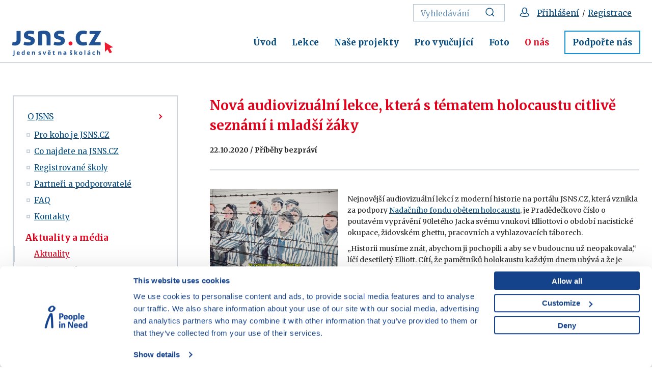

--- FILE ---
content_type: text/html; charset=UTF-8
request_url: https://www.jsns.cz/o-jsns/aktuality-a-media/aktuality/670497-nova-audiovizualni-lekce-ktera-s-tematem-holocaustu-citlive-seznami-i-mladsi-zaky
body_size: 6328
content:
<!DOCTYPE html><!--[if lt IE 8 ]><html lang="cs" class="ie7"> <![endif]-->
<!--[if lt IE 9 ]><html lang="cs" class="ie8"> <![endif]-->
<!--[if lt IE 10 ]><html lang="cs" class="ie9"> <![endif]-->
<!--[if (gte IE 10)|!(IE)]><!--><html lang="cs"> <!--<![endif]-->
	<head>
		<!-- META -->
					<title>Nová audiovizuální lekce, která s tématem holocaustu citlivě seznámí i mladší žáky - JSNS</title>		<meta name="description" content="Nejnovější audiovizuální lekcí z moderní historie na portálu JSNS.CZ je Pradědečkovo číslo o poutavém vyprávění 90letého Jacka svému vnukovi Elliottovi o období nacistické okupace, židovském ghettu, pracovních a vyhlazovacích táborech.
" >
<meta property="og:title" content="Nová audiovizuální lekce, která s tématem holocaustu citlivě seznámí i mladší žáky" >
<meta property="og:type" content="article" >
<meta property="og:url" content="http://www.jsns.cz/o-jsns/aktuality-a-media/aktuality/670497-nova-audiovizualni-lekce-ktera-s-tematem-holocaustu-citlive-seznami-i-mladsi-zaky" >
<meta property="og:image" content="http://www.jsns.cz/nove/lekce/pradedeckovo-cislo/4..png" >
<meta property="og:description" content="Nejnovější audiovizuální lekcí z moderní historie na portálu JSNS.CZ je Pradědečkovo číslo o poutavém vyprávění 90letého Jacka svému vnukovi Elliottovi o období nacistické okupace, židovském ghettu, pracovních a vyhlazovacích táborech.
" >
<meta charset="utf-8">
<meta name="author" content="JSNŠ" >
<meta http-equiv="x-xrds-location" content="https://www.jsns.cz/xrds.xml" >
<meta name="viewport" content="width=device-width,initial-scale=1" >
		
		<link rel="apple-touch-icon" sizes="180x180" href="/static/favicon/apple-touch-icon.png">
		<link rel="icon" type="image/png" href="/static/favicon/favicon-32x32.png" sizes="32x32">
		<link rel="icon" type="image/png" href="/static/favicon/favicon-16x16.png" sizes="16x16">
		<link rel="manifest" href="/static/favicon/manifest.json">
		<link rel="mask-icon" href="/static/favicon/safari-pinned-tab.svg" color="#5bbad5">
		<link rel="shortcut icon" href="/static/favicon/favicon.ico">
		<meta name="msapplication-config" content="/static/favicon/browserconfig.xml">
		<meta name="theme-color" content="#ffffff">
		
		<link href="https://fonts.googleapis.com/css?family=Merriweather:400,700&amp;subset=latin-ext" rel="stylesheet">

		<!-- CSS -->
		<link href="/cache-buster-1751000858/static/css/styles.min.css" media="screen" rel="stylesheet" type="text/css" >
		
		<link href="https://cdnjs.cloudflare.com/ajax/libs/select2/4.0.3/css/select2.min.css" rel="stylesheet"/>
		<link href="/static/css/font-awesome.css" rel="stylesheet"/>
		<link href="/static/css/print.css" rel="stylesheet" media="print"/>

			<!-- Google Consent Mode -->
	<script data-cookieconsent="ignore">
		window.dataLayer = window.dataLayer || [];
		function gtag() {
			dataLayer.push(arguments)
		}
		gtag("consent", "default", {
			ad_personalization: "denied",
			ad_storage: "denied",
			ad_user_data: "denied",
			analytics_storage: "denied",
			functionality_storage: "denied",
			personalization_storage: "denied",
			security_storage: "granted",
			wait_for_update: 500
		});
		gtag("set", "ads_data_redaction", true);

					window.dataLayer.push({"user":{"type":"anonymous","id":"","name":"","surname":"","email":""},"resetRefferer":false});
			</script>

	<!-- Google Tag Manager -->
	<script data-cookieconsent="ignore">(function(w,d,s,l,i){w[l]=w[l]||[];w[l].push({'gtm.start':
		new Date().getTime(),event:'gtm.js'});var f=d.getElementsByTagName(s)[0],
		j=d.createElement(s),dl=l!='dataLayer'?'&l='+l:'';j.async=true;j.src=
		'https://www.googletagmanager.com/gtm.js?id='+i+dl;f.parentNode.insertBefore(j,f);
		})(window,document,'script','dataLayer','GTM-WN3B9BT');</script>
	<!-- End Google Tag Manager -->

	<script id="Cookiebot" src="https://consent.cookiebot.com/uc.js" data-cbid="aa99e4ef-188a-4803-aff2-5b6a762ac5b8" data-blockingmode="auto" type="text/javascript" data-consentmode-defaults="disabled"></script>
				<link rel="stylesheet" href="https://unpkg.com/leaflet@1.9.4/dist/leaflet.css"/>
<link rel="stylesheet" href="https://unpkg.com/leaflet.markercluster@1.4.1/dist/MarkerCluster.css"/>
<link rel="stylesheet" href="https://unpkg.com/leaflet.markercluster@1.4.1/dist/MarkerCluster.Default.css"/>
<link rel="stylesheet" href="https://unpkg.com/leaflet@1.9.4/dist/leaflet.css"/>
<script src="https://unpkg.com/leaflet@1.9.4/dist/leaflet.js"></script>
<script src="https://unpkg.com/leaflet.markercluster@1.4.1/dist/leaflet.markercluster.js"></script>
	</head>
	<body>
			<!-- Google Tag Manager (noscript) -->
	<noscript><iframe src="https://www.googletagmanager.com/ns.html?id=GTM-WN3B9BT"
					  height="0" width="0" style="display:none;visibility:hidden"></iframe></noscript>
	<!-- End Google Tag Manager (noscript) -->
		<div id="fb-root"></div>
		<script>(function(d, s, id) {
		  var js, fjs = d.getElementsByTagName(s)[0];
		  if (d.getElementById(id)) return;
		  js = d.createElement(s); js.id = id;
		  js.src = "//connect.facebook.net/cs_CZ/sdk.js#xfbml=1&version=v2.8&appId=263765047137953";
		  fjs.parentNode.insertBefore(js, fjs);
		}(document, 'script', 'facebook-jssdk'));</script>

		<div id="flash-messages">
			<!-- flash messages -->




		</div>

		<header class="header">
	<div class="container">
		<div class="row">
			<div class="col-md-12">
									<a href="/" class="logo">
						<img src="/static/images/logo.svg" alt="Úvodní stránka" width="296" height="69">
					</a>
				
				<nav class="main-nav" role="navigation">
					<ul>
													<li>
								<a href="/aktualne">
									Úvod								</a>
							</li>
													<li>
								<a href="/lekce">
									Lekce								</a>
							</li>
													<li>
								<a href="/projekty">
									Naše projekty								</a>
							</li>
													<li>
								<a href="/pro-vyucujici">
									Pro vyučující								</a>
							</li>
													<li>
								<a href="/foto">
									Foto								</a>
							</li>
													<li class="active">
								<a href="/o-jsns">
									O nás								</a>
							</li>
													<li>
								<a href="/podporte-nas">
									Podpořte nás								</a>
							</li>
											</ul>
				</nav>
				<div class="service-nav">
					<ul>
													<li>
								<form action="/vyhledavani" method="get" class="std form-search">
									<fieldset>
                                        <input type="text" class="text" placeholder="Vyhledávání" name="query">
                                        <button class="btn" title="Vyhledat">
                                            <svg class="icon icon-search">
                                                <use xlink:href="/static/svg/svg-sprite.svg#icon-search" />
                                            </svg>
                                        </button>
									</fieldset>
								</form>
							</li>
							<li>
																	<svg class="icon icon-head" aria-label="Přihlášení / Registrace">
										<use xlink:href="/static/svg/svg-sprite.svg#icon-head" />
									</svg>
									<a href="/prihlaseni?backlink=/o-jsns/aktuality-a-media/aktuality/670497-nova-audiovizualni-lekce-ktera-s-tematem-holocaustu-citlive-seznami-i-mladsi-zaky">Přihlášení</a>
									&nbsp;/&nbsp;
									<a href="/registrace">Registrace</a>
															</li>
																	</ul>
				</div>
				<a href="#mobile-nav" class="nav-btn" id="nav-btn" title="Navigace">
					<span></span>
				</a>
			</div>
		</div>
	</div>
</header>

			<hr class="divider">
	<div class="content">
		<div class="block">
			<div class="container">
				<div class="layout">
					<div class="layout-sidebar">
																	<div class="side-nav">
			<div class="trigger"></div>
			<ul class="ib">
														<li>
													<a href="/o-jsns/o-nas">
								O JSNS							</a>
																			<ul>
																										<li>
																					<a href="/o-jsns/pro-koho-je-jsns">
												Pro koho je JSNS.CZ											</a>
																													</li>
																										<li>
																					<a href="/o-jsns/o-nas/co-je-na-webu">
												Co najdete na JSNS.CZ											</a>
																													</li>
																										<li>
																					<a href="/o-jsns/o-nas/registrovane-skoly">
												Registrované školy											</a>
																													</li>
																										<li>
																					<a href="/o-jsns/o-nas/partneri">
												Partneři a podporovatelé											</a>
																													</li>
																										<li>
																					<a href="/o-jsns/o-nas/faq">
												FAQ											</a>
																													</li>
																										<li>
																					<a href="/o-jsns/o-nas/kontakty">
												Kontakty											</a>
																													</li>
															</ul>
											</li>
														<li>
													<span class="side-nav-title">Aktuality a média</span>
																			<ul>
																										<li class="active">
																					<a href="/o-jsns/aktuality-a-media/aktuality">
												Aktuality											</a>
																													</li>
																										<li>
																					<a href="/o-jsns/aktuality-a-media/newslettery">
												Naše newslettery											</a>
																													</li>
																										<li>
																					<a href="/o-jsns/aktuality-a-media/fotogalerie">
												Fotogalerie											</a>
																													</li>
																										<li>
																					<a href="/o-jsns/aktuality-a-media/ke-stazeni">
												Ke stažení											</a>
																													</li>
															</ul>
											</li>
							</ul>
		</div>
												</div>
					<div class="layout-content">
						<div class="news-detail">
							<div class="entry">
								<div class="head">
									<h1>Nová audiovizuální lekce, která s tématem holocaustu citlivě seznámí i mladší žáky</h1>
																												<p>22.10.2020 / Příběhy bezpráví</p>
																	</div>
								<div class="image-and-perex">
									<img width="252" height="167" class="alignleft" alt="" src="/website/var/tmp/image-thumbnails/20000/27609/thumb__NewsPreviewImageSmall/4..png" srcset="/website/var/tmp/image-thumbnails/20000/27609/thumb__NewsPreviewImageSmall/4..png 1x, /website/var/tmp/image-thumbnails/20000/27609/thumb__NewsPreviewImageSmall/4.%402x.png 2x" />																			<p class="lead"><p>Nejnovější audiovizuální lekcí z moderní historie na portálu JSNS.CZ, která vznikla za podpory <a data-tabindex-counter="1" data-tabindex-value="none" href="http://www.fondholocaust.cz/" tabindex="-1" target="_blank">Nadačního fondu obětem holocaustu</a>, je Pradědečkovo číslo o poutavém vyprávění 90letého Jacka svému vnukovi Elliottovi o období nacistické okupace, židovském ghettu, pracovních a vyhlazovacích táborech.</p>

<p>„Historii musíme znát, abychom ji pochopili a aby se v budoucnu už neopakovala,“ líčí desetiletý Elliott.&nbsp;Cítí, že pamětníků holokaustu každým dnem ubývá a že je potřeba naslouchat jejich velkým příběhům, aby neodešly s nimi.&nbsp;Má rád vyprávění svého pradědečka o šťastném životě, který vedl před druhou světovou válkou v polském Sosnowiecu, ještě víc se však vyptává na období nacistické okupace. Z poslední zastávky strastiplné pouti, koncentračního tábora v Osvětimi, si odnesl doživotní památku v podobě čísla vytetovaného na předloktí. „Přežil toho tolik, je to hrdina mojí rodiny,“ říká pohnutě Elliott. Cítí, že pamětníků holokaustu každým dnem ubývá a že je potřeba naslouchat jejich velkým příběhům, aby neodešly s nimi. Působivý snímek oceňované režisérky Amy Schatzové doplňují historické archivy a skvělé animace.<br />
&nbsp;</p>
</p>
																	</div>
								<p>Působivý snímek oceňované režisérky Amy Schatzové doprovází historické archivy a skvělé animace. Film jsme navíc doplnili o barevné titulky pro neslyšící. Audiovizuální lekce <a data-tabindex-counter="1" data-tabindex-value="none" href="/lekce/659236-pradedeckovo-cislo" tabindex="-1" target="_self">Pradědečkovo číslo</a> je vhodná i do výuky o 2. světové válce a holocaustu pro mladší žáky.</p>
																							</div>
							<div class="social-buttons">
																<a class="facebook" target="_blank" href="https://www.facebook.com/share.php?u=http%3A%2F%2Fwww.jsns.cz%2Fo-jsns%2Faktuality-a-media%2Faktuality%2F670497-nova-audiovizualni-lekce-ktera-s-tematem-holocaustu-citlive-seznami-i-mladsi-zaky" title="Facebook">
									Facebook								</a>
								<a class="twitter" target="_blank" href="https://twitter.com/share?url=http%3A%2F%2Fwww.jsns.cz%2Fo-jsns%2Faktuality-a-media%2Faktuality%2F670497-nova-audiovizualni-lekce-ktera-s-tematem-holocaustu-citlive-seznami-i-mladsi-zaky&text=Nov%C3%A1+audiovizu%C3%A1ln%C3%AD+lekce%2C+kter%C3%A1+s+t%C3%A9matem+holocaustu+citliv%C4%9B+sezn%C3%A1m%C3%AD+i+mlad%C5%A1%C3%AD+%C5%BE%C3%A1ky" title="X">
									X								</a>
								<a class="linkedin" target="_blank" href="https://www.linkedin.com/shareArticle?mini=true&url=http%3A%2F%2Fwww.jsns.cz%2Fo-jsns%2Faktuality-a-media%2Faktuality%2F670497-nova-audiovizualni-lekce-ktera-s-tematem-holocaustu-citlive-seznami-i-mladsi-zaky" title="LinkedIn">
									LinkedIn								</a>
								<a class="whatsapp" target="_blank" href="https://wa.me/?text=Nov%C3%A1+audiovizu%C3%A1ln%C3%AD+lekce%2C+kter%C3%A1+s+t%C3%A9matem+holocaustu+citliv%C4%9B+sezn%C3%A1m%C3%AD+i+mlad%C5%A1%C3%AD+%C5%BE%C3%A1ky%20http%3A%2F%2Fwww.jsns.cz%2Fo-jsns%2Faktuality-a-media%2Faktuality%2F670497-nova-audiovizualni-lekce-ktera-s-tematem-holocaustu-citlive-seznami-i-mladsi-zaky" title="WhatsApp">
									WhatsApp								</a>
								<a class="mail" target="_blank" href="mailto:?subject=Nov%C3%A1 audiovizu%C3%A1ln%C3%AD lekce%2C kter%C3%A1 s t%C3%A9matem holocaustu citliv%C4%9B sezn%C3%A1m%C3%AD i mlad%C5%A1%C3%AD %C5%BE%C3%A1ky&body=http%3A%2F%2Fwww.jsns.cz%2Fo-jsns%2Faktuality-a-media%2Faktuality%2F670497-nova-audiovizualni-lekce-ktera-s-tematem-holocaustu-citlive-seznami-i-mladsi-zaky" title="Email">
									Email								</a>
							</div>
						</div>
					</div>
				</div>
			</div>
		</div>
	</div>
	

		<footer class="footer">
	<div class="container">
		<div class="row">
			<div class="col-md-4 col-sm-12">
				<div class="copy">
					<a href="http://www.clovekvtisni.cz/" target="_blank">
						<img src="/static/images/clovek-v-tisni.svg">
					</a>
					<p>© Vzdělávací program JSNS<br />
Člověk v tísni, o. p. s.</p>
				</div>
			</div>
			<div class="col-md-2 col-sm-3"><h2>Máte dotazy?<br />
Rádi vám pomůžeme.</h2>
</div>
			<div class="col-md-2 col-sm-3"><ul>
	<li>
	<h3><a href="/o-jsns/o-nas/kontakty">Kontaktujte nás</a> |&nbsp;<a data-tabindex-counter="1" data-tabindex-value="none" href="/o-jsns/o-nas/faq" tabindex="-1">FAQ</a><br />
	<a href="/o-jsns/aktuality-a-media/newslettery">Odebírejte newslettery</a></h3>
	</li>
</ul>
</div>
			<div class="col-md-2 col-sm-3"><ul>
	<li>
	<h3><a data-tabindex-counter="1" data-tabindex-value="none" href="/mapa-stranek" tabindex="-1">Mapa webu</a>&nbsp;| <a href="https://www.clovekvtisni.cz/kariera#nabidky&amp;ceska-republika-1-job-location" target="_blank">Kariéra</a></h3>
	</li>
	<li>
	<h3><a href="/gdpr/gdpr">Osobní údaje</a> | <a href="/gdpr/cookies">Cookies</a></h3>
	</li>
</ul>
</div>
			<div class="col-md-2 col-sm-3">
				<div class="social">
																							<a href="https://www.youtube.com/jedensvetnaskolach" target="_blank" title="YouTube JSNS"><svg class="icon icon-yt"><use xlink:href="/static/svg/svg-sprite.svg#icon-yt" /></svg></a>																								<a href="https://www.facebook.com/JSNS.cz" target="_blank" title="Facebook"><svg class="icon icon-fb"><use xlink:href="/static/svg/svg-sprite.svg#icon-fb" /></svg></a>															</div>
			</div>
		</div>
	</div>
</footer>
		<nav class="mobile-nav">
	<a href="javascript:void(0)" class="close">×</a>
				<div class="service-nav-mobile">
			<ul>
				<!--
				<li>
					<a href="javascript:void(0);">
						<svg class="icon icon-search">
							<use xlink:href="/static/svg/svg-sprite.svg#icon-search" />
						</svg>
						Vyhledávání
					</a>
				</li>
				-->
											<li>
							<a href="/prihlaseni?backlink=/o-jsns/aktuality-a-media/aktuality/670497-nova-audiovizualni-lekce-ktera-s-tematem-holocaustu-citlive-seznami-i-mladsi-zaky">
								<svg class="icon icon-head" aria-label="Přihlášení">
									<use xlink:href="/static/svg/svg-sprite.svg#icon-head" />
								</svg>
								Přihlášení							</a>
						</li>
						<li>
							<a href="/registrace">
								<svg class="icon icon-head" aria-label="Registrace">
									<use xlink:href="/static/svg/svg-sprite.svg#icon-head" />
								</svg>
								Registrace							</a>
						</li>
										<li>
						<a href="/vyhledavani">
							<svg class="icon icon-search" aria-label="Vyhledat">
								<use xlink:href="/static/svg/svg-sprite.svg#icon-search" />
							</svg>
							Vyhledávání						</a>
					</li>
			</ul>
		</div>
		<ul>
					<li>
				<a href="/aktualne">
					Úvod				</a>
			</li>
					<li>
				<a href="/lekce">
					Lekce				</a>
			</li>
					<li>
				<a href="/projekty">
					Naše projekty				</a>
			</li>
					<li>
				<a href="/pro-vyucujici">
					Pro vyučující				</a>
			</li>
					<li>
				<a href="/foto">
					Foto				</a>
			</li>
					<li>
				<a href="/o-jsns">
					O nás				</a>
			</li>
					<li>
				<a href="/podporte-nas">
					Podpořte nás				</a>
			</li>
			</ul>
</nav>

<div class="mobile-nav-overlay"></div>

		
		<!-- login required modal box -->
					<div id="login-required" class="modal-box">
	<div class="modal-content">
		    <div class="entry">
	<h3 style="text-align:center">Přístup pouze pro přihlášené</h3>

<p style="text-align:center"><a href="/prihlaseni?backlink=/o-jsns/aktuality-a-media/aktuality/670497-nova-audiovizualni-lekce-ktera-s-tematem-holocaustu-citlive-seznami-i-mladsi-zaky">Chci se přihlásit</a></p>

<p style="text-align:center">Pro přihlášení&nbsp;můžete použít i e-mail. adresu,<br />
přes kterou jste se registroval/a.<br />
Na stránce přihlášení si můžete nechat zaslat heslo.</p>

<p style="text-align:center">&nbsp;</p>

<p style="text-align:center"><a href="/registrace?backlink=/o-jsns/aktuality-a-media/aktuality/670497-nova-audiovizualni-lekce-ktera-s-tematem-holocaustu-citlive-seznami-i-mladsi-zaky">Chci se registrovat na JSNS.CZ</a></p>
</div>
	</div>
</div>
		
		<!-- playback georestricted modal box -->
		
		<!-- public movie information modal box -->
					<div id="public-movie" class="modal-box">
	<div class="modal-content">
		<h3>Film je přehrávaný k nekomerčnímu vzdělávacímu účelu.</h3>
		<p>Zavřením okna a pokračováním v přehrávání filmu uživatel vyjadřuje souhlas s takto omezeným využitím.</p>
	</div>
</div>
<script type="text/javascript">
	window.addEventListener("load", function() {
		$(".public-movie")
			.fancybox({
				afterClose: function () {
					var link = $(this.element);
					link.prop("href", link.data("movie-url"));
					link.removeClass("public-movie").addClass("ajax");
					link.unbind('click.fb').trigger("click");
				}
			});
	});
</script>
		
		<!-- side popup -->
							
		<!-- registration popup -->
							
		<!-- JS -->
		<script type="text/javascript" data-cookieconsent="ignore" src="/cache-buster-1758529041/static/js/scripts.min.js"></script>		<script src="https://cdnjs.cloudflare.com/ajax/libs/select2/4.0.3/js/select2.min.js"></script>
		<script src="/static/js/select2cs.js"></script>
		<script src="/static/jwplayer-8.36.2/jwplayer.js"></script>
		<script>jwplayer.key="/P5G1cLIVMgOKdptPCq2U0Vhi29wiaY0qoiu/70059s=";</script>

		<script>svg4everybody();</script>

				<div class="loader-overlay"><div class="loader-box"><div class="loader"></div></div></div>
	</body>
</html>


--- FILE ---
content_type: text/css
request_url: https://www.jsns.cz/cache-buster-1751000858/static/css/styles.min.css
body_size: 30211
content:
.container{margin-right:auto;margin-left:auto;padding-left:15px;padding-right:15px}@media (min-width: 768px){.container{width:750px}}@media (min-width: 992px){.container{width:970px}}@media (min-width: 1200px){.container{width:1110px}}.container-fluid{margin-right:auto;margin-left:auto;padding-left:15px;padding-right:15px}.row{margin-left:-15px;margin-right:-15px}.col-xs-1,.col-sm-1,.col-md-1,.col-lg-1,.col-xs-2,.col-sm-2,.col-md-2,.col-lg-2,.col-xs-3,.col-sm-3,.col-md-3,.col-lg-3,.col-xs-4,.col-sm-4,.col-md-4,.col-lg-4,.col-xs-5,.col-sm-5,.col-md-5,.col-lg-5,.col-xs-6,.col-sm-6,.col-md-6,.col-lg-6,.col-xs-7,.col-sm-7,.col-md-7,.col-lg-7,.col-xs-8,.col-sm-8,.col-md-8,.col-lg-8,.col-xs-9,.col-sm-9,.col-md-9,.col-lg-9,.col-xs-10,.col-sm-10,.col-md-10,.col-lg-10,.col-xs-11,.col-sm-11,.col-md-11,.col-lg-11,.col-xs-12,.col-sm-12,.col-md-12,.col-lg-12{position:relative;min-height:1px;padding-left:15px;padding-right:15px}.col-xs-1,.col-xs-2,.col-xs-3,.col-xs-4,.col-xs-5,.col-xs-6,.col-xs-7,.col-xs-8,.col-xs-9,.col-xs-10,.col-xs-11,.col-xs-12{float:left}.col-xs-12{width:100%}.col-xs-11{width:91.66666667%}.col-xs-10{width:83.33333333%}.col-xs-9{width:75%}.col-xs-8{width:66.66666667%}.col-xs-7{width:58.33333333%}.col-xs-6{width:50%}.col-xs-5{width:41.66666667%}.col-xs-4{width:33.33333333%}.col-xs-3{width:25%}.col-xs-2{width:16.66666667%}.col-xs-1{width:8.33333333%}.col-xs-pull-12{right:100%}.col-xs-pull-11{right:91.66666667%}.col-xs-pull-10{right:83.33333333%}.col-xs-pull-9{right:75%}.col-xs-pull-8{right:66.66666667%}.col-xs-pull-7{right:58.33333333%}.col-xs-pull-6{right:50%}.col-xs-pull-5{right:41.66666667%}.col-xs-pull-4{right:33.33333333%}.col-xs-pull-3{right:25%}.col-xs-pull-2{right:16.66666667%}.col-xs-pull-1{right:8.33333333%}.col-xs-pull-0{right:auto}.col-xs-push-12{left:100%}.col-xs-push-11{left:91.66666667%}.col-xs-push-10{left:83.33333333%}.col-xs-push-9{left:75%}.col-xs-push-8{left:66.66666667%}.col-xs-push-7{left:58.33333333%}.col-xs-push-6{left:50%}.col-xs-push-5{left:41.66666667%}.col-xs-push-4{left:33.33333333%}.col-xs-push-3{left:25%}.col-xs-push-2{left:16.66666667%}.col-xs-push-1{left:8.33333333%}.col-xs-push-0{left:auto}.col-xs-offset-12{margin-left:100%}.col-xs-offset-11{margin-left:91.66666667%}.col-xs-offset-10{margin-left:83.33333333%}.col-xs-offset-9{margin-left:75%}.col-xs-offset-8{margin-left:66.66666667%}.col-xs-offset-7{margin-left:58.33333333%}.col-xs-offset-6{margin-left:50%}.col-xs-offset-5{margin-left:41.66666667%}.col-xs-offset-4{margin-left:33.33333333%}.col-xs-offset-3{margin-left:25%}.col-xs-offset-2{margin-left:16.66666667%}.col-xs-offset-1{margin-left:8.33333333%}.col-xs-offset-0{margin-left:0%}@media (min-width: 768px){.col-sm-1,.col-sm-2,.col-sm-3,.col-sm-4,.col-sm-5,.col-sm-6,.col-sm-7,.col-sm-8,.col-sm-9,.col-sm-10,.col-sm-11,.col-sm-12{float:left}.col-sm-12{width:100%}.col-sm-11{width:91.66666667%}.col-sm-10{width:83.33333333%}.col-sm-9{width:75%}.col-sm-8{width:66.66666667%}.col-sm-7{width:58.33333333%}.col-sm-6{width:50%}.col-sm-5{width:41.66666667%}.col-sm-4{width:33.33333333%}.col-sm-3{width:25%}.col-sm-2{width:16.66666667%}.col-sm-1{width:8.33333333%}.col-sm-pull-12{right:100%}.col-sm-pull-11{right:91.66666667%}.col-sm-pull-10{right:83.33333333%}.col-sm-pull-9{right:75%}.col-sm-pull-8{right:66.66666667%}.col-sm-pull-7{right:58.33333333%}.col-sm-pull-6{right:50%}.col-sm-pull-5{right:41.66666667%}.col-sm-pull-4{right:33.33333333%}.col-sm-pull-3{right:25%}.col-sm-pull-2{right:16.66666667%}.col-sm-pull-1{right:8.33333333%}.col-sm-pull-0{right:auto}.col-sm-push-12{left:100%}.col-sm-push-11{left:91.66666667%}.col-sm-push-10{left:83.33333333%}.col-sm-push-9{left:75%}.col-sm-push-8{left:66.66666667%}.col-sm-push-7{left:58.33333333%}.col-sm-push-6{left:50%}.col-sm-push-5{left:41.66666667%}.col-sm-push-4{left:33.33333333%}.col-sm-push-3{left:25%}.col-sm-push-2{left:16.66666667%}.col-sm-push-1{left:8.33333333%}.col-sm-push-0{left:auto}.col-sm-offset-12{margin-left:100%}.col-sm-offset-11{margin-left:91.66666667%}.col-sm-offset-10{margin-left:83.33333333%}.col-sm-offset-9{margin-left:75%}.col-sm-offset-8{margin-left:66.66666667%}.col-sm-offset-7{margin-left:58.33333333%}.col-sm-offset-6{margin-left:50%}.col-sm-offset-5{margin-left:41.66666667%}.col-sm-offset-4{margin-left:33.33333333%}.col-sm-offset-3{margin-left:25%}.col-sm-offset-2{margin-left:16.66666667%}.col-sm-offset-1{margin-left:8.33333333%}.col-sm-offset-0{margin-left:0%}}@media (min-width: 992px){.col-md-1,.col-md-2,.col-md-3,.col-md-4,.col-md-5,.col-md-6,.col-md-7,.col-md-8,.col-md-9,.col-md-10,.col-md-11,.col-md-12{float:left}.col-md-12{width:100%}.col-md-11{width:91.66666667%}.col-md-10{width:83.33333333%}.col-md-9{width:75%}.col-md-8{width:66.66666667%}.col-md-7{width:58.33333333%}.col-md-6{width:50%}.col-md-5{width:41.66666667%}.col-md-4{width:33.33333333%}.col-md-3{width:25%}.col-md-2{width:16.66666667%}.col-md-1{width:8.33333333%}.col-md-pull-12{right:100%}.col-md-pull-11{right:91.66666667%}.col-md-pull-10{right:83.33333333%}.col-md-pull-9{right:75%}.col-md-pull-8{right:66.66666667%}.col-md-pull-7{right:58.33333333%}.col-md-pull-6{right:50%}.col-md-pull-5{right:41.66666667%}.col-md-pull-4{right:33.33333333%}.col-md-pull-3{right:25%}.col-md-pull-2{right:16.66666667%}.col-md-pull-1{right:8.33333333%}.col-md-pull-0{right:auto}.col-md-push-12{left:100%}.col-md-push-11{left:91.66666667%}.col-md-push-10{left:83.33333333%}.col-md-push-9{left:75%}.col-md-push-8{left:66.66666667%}.col-md-push-7{left:58.33333333%}.col-md-push-6{left:50%}.col-md-push-5{left:41.66666667%}.col-md-push-4{left:33.33333333%}.col-md-push-3{left:25%}.col-md-push-2{left:16.66666667%}.col-md-push-1{left:8.33333333%}.col-md-push-0{left:auto}.col-md-offset-12{margin-left:100%}.col-md-offset-11{margin-left:91.66666667%}.col-md-offset-10{margin-left:83.33333333%}.col-md-offset-9{margin-left:75%}.col-md-offset-8{margin-left:66.66666667%}.col-md-offset-7{margin-left:58.33333333%}.col-md-offset-6{margin-left:50%}.col-md-offset-5{margin-left:41.66666667%}.col-md-offset-4{margin-left:33.33333333%}.col-md-offset-3{margin-left:25%}.col-md-offset-2{margin-left:16.66666667%}.col-md-offset-1{margin-left:8.33333333%}.col-md-offset-0{margin-left:0%}}@media (min-width: 1200px){.col-lg-1,.col-lg-2,.col-lg-3,.col-lg-4,.col-lg-5,.col-lg-6,.col-lg-7,.col-lg-8,.col-lg-9,.col-lg-10,.col-lg-11,.col-lg-12{float:left}.col-lg-12{width:100%}.col-lg-11{width:91.66666667%}.col-lg-10{width:83.33333333%}.col-lg-9{width:75%}.col-lg-8{width:66.66666667%}.col-lg-7{width:58.33333333%}.col-lg-6{width:50%}.col-lg-5{width:41.66666667%}.col-lg-4{width:33.33333333%}.col-lg-3{width:25%}.col-lg-2{width:16.66666667%}.col-lg-1{width:8.33333333%}.col-lg-pull-12{right:100%}.col-lg-pull-11{right:91.66666667%}.col-lg-pull-10{right:83.33333333%}.col-lg-pull-9{right:75%}.col-lg-pull-8{right:66.66666667%}.col-lg-pull-7{right:58.33333333%}.col-lg-pull-6{right:50%}.col-lg-pull-5{right:41.66666667%}.col-lg-pull-4{right:33.33333333%}.col-lg-pull-3{right:25%}.col-lg-pull-2{right:16.66666667%}.col-lg-pull-1{right:8.33333333%}.col-lg-pull-0{right:auto}.col-lg-push-12{left:100%}.col-lg-push-11{left:91.66666667%}.col-lg-push-10{left:83.33333333%}.col-lg-push-9{left:75%}.col-lg-push-8{left:66.66666667%}.col-lg-push-7{left:58.33333333%}.col-lg-push-6{left:50%}.col-lg-push-5{left:41.66666667%}.col-lg-push-4{left:33.33333333%}.col-lg-push-3{left:25%}.col-lg-push-2{left:16.66666667%}.col-lg-push-1{left:8.33333333%}.col-lg-push-0{left:auto}.col-lg-offset-12{margin-left:100%}.col-lg-offset-11{margin-left:91.66666667%}.col-lg-offset-10{margin-left:83.33333333%}.col-lg-offset-9{margin-left:75%}.col-lg-offset-8{margin-left:66.66666667%}.col-lg-offset-7{margin-left:58.33333333%}.col-lg-offset-6{margin-left:50%}.col-lg-offset-5{margin-left:41.66666667%}.col-lg-offset-4{margin-left:33.33333333%}.col-lg-offset-3{margin-left:25%}.col-lg-offset-2{margin-left:16.66666667%}.col-lg-offset-1{margin-left:8.33333333%}.col-lg-offset-0{margin-left:0%}}.container:before,.container:after,.container-fluid:before,.container-fluid:after,.row:before,.row:after{content:" ";display:table}.container:after,.container-fluid:after,.row:after{clear:both}/*! fancyBox v2.1.4 fancyapps.com | fancyapps.com/fancybox/#license */.fancybox-wrap,.fancybox-skin,.fancybox-outer,.fancybox-inner,.fancybox-image,.fancybox-wrap iframe,.fancybox-wrap object,.fancybox-nav,.fancybox-nav span,.fancybox-tmp{padding:0;margin:0;border:0;outline:0;vertical-align:top}.fancybox-wrap{position:absolute;top:0;left:0;z-index:8020}.fancybox-skin{position:relative;background:#f9f9f9;color:#444;text-shadow:none;-webkit-border-radius:4px;-moz-border-radius:4px;border-radius:4px}.fancybox-opened{z-index:8030}.fancybox-opened .fancybox-skin{-webkit-box-shadow:0 10px 25px rgba(0,0,0,0.5);-moz-box-shadow:0 10px 25px rgba(0,0,0,0.5);box-shadow:0 10px 25px rgba(0,0,0,0.5)}.fancybox-outer,.fancybox-inner{position:relative}.fancybox-inner{overflow:hidden}.fancybox-type-iframe .fancybox-inner{-webkit-overflow-scrolling:touch}.fancybox-error{color:#444;font:14px/20px "Helvetica Neue",Helvetica,Arial,sans-serif;margin:0;padding:15px;white-space:nowrap}.fancybox-image,.fancybox-iframe{display:block;width:100%;height:100%}.fancybox-image{max-width:100%;max-height:100%}#fancybox-loading,.fancybox-close,.fancybox-prev span,.fancybox-next span{background-image:url("/static/img/fancybox/fancybox_sprite.png")}#fancybox-loading{position:fixed;top:50%;left:50%;margin-top:-22px;margin-left:-22px;background-position:0 -108px;opacity:.8;cursor:pointer;z-index:8060}#fancybox-loading div{width:44px;height:44px;background:url("/static/img/fancybox/fancybox_loading.gif") center center no-repeat}.fancybox-close{position:absolute;top:-18px;right:-18px;width:36px;height:36px;cursor:pointer;z-index:8040}.fancybox-nav{position:absolute;top:0;width:40%;height:100%;cursor:pointer;text-decoration:none;background:transparent url("/static/img/fancybox/blank.gif");-webkit-tap-highlight-color:transparent;z-index:8040}.fancybox-prev{left:0}.fancybox-next{right:0}.fancybox-nav span{position:absolute;top:50%;width:36px;height:34px;margin-top:-18px;cursor:pointer;z-index:8040;visibility:hidden}.fancybox-prev span{left:10px;background-position:0 -36px}.fancybox-next span{right:10px;background-position:0 -72px}.fancybox-nav:hover span{visibility:visible}.fancybox-tmp{position:absolute;top:-99999px;left:-99999px;visibility:hidden;max-width:99999px;max-height:99999px;overflow:visible !important}.fancybox-lock{overflow:hidden}.fancybox-overlay{position:absolute;top:0;left:0;overflow:hidden;display:none;z-index:8010;background:url("/static/img/fancybox/fancybox_overlay.png")}.fancybox-overlay-fixed{position:fixed;bottom:0;right:0}.fancybox-lock .fancybox-overlay{overflow:auto;overflow-y:scroll}.fancybox-title{visibility:hidden;font:normal 13px/20px "Helvetica Neue",Helvetica,Arial,sans-serif;position:relative;text-shadow:none;z-index:8050}.fancybox-opened .fancybox-title{visibility:visible}.fancybox-title-float-wrap{position:absolute;bottom:0;right:50%;margin-bottom:-35px;z-index:8050;text-align:center}.fancybox-title-float-wrap .child{display:inline-block;margin-right:-100%;padding:2px 20px;background:transparent;background:rgba(0,0,0,0.8);-webkit-border-radius:15px;-moz-border-radius:15px;border-radius:15px;text-shadow:0 1px 2px #222;color:#FFF;font-weight:bold;line-height:24px;white-space:nowrap}.fancybox-title-outside-wrap{position:relative;margin-top:10px;color:#fff}.fancybox-title-inside-wrap{padding-top:10px}.fancybox-title-over-wrap{position:absolute;bottom:0;left:0;color:#fff;padding:10px;background:#000;background:rgba(0,0,0,0.8)}.qtip{position:absolute;left:-28000px;top:-28000px;display:none;max-width:280px;min-width:50px;font-size:10.5px;line-height:12px;direction:ltr;-webkit-box-shadow:none;-moz-box-shadow:none;box-shadow:none;padding:0}.qtip-content{position:relative;padding:5px 9px;overflow:hidden;text-align:left;word-wrap:break-word}.qtip-titlebar{position:relative;padding:5px 35px 5px 10px;overflow:hidden;border-width:0 0 1px;font-weight:bold}.qtip-titlebar+.qtip-content{border-top-width:0 !important}.qtip-close{position:absolute;right:-9px;top:-9px;z-index:11;cursor:pointer;outline:medium none;border:1px solid transparent}.qtip-titlebar .qtip-close{right:4px;top:50%;margin-top:-9px}* html .qtip-titlebar .qtip-close{top:16px}.qtip-titlebar .ui-icon,.qtip-icon .ui-icon{display:block;text-indent:-1000em;direction:ltr}.qtip-icon,.qtip-icon .ui-icon{-moz-border-radius:3px;-webkit-border-radius:3px;border-radius:3px;text-decoration:none}.qtip-icon .ui-icon{width:18px;height:14px;line-height:14px;text-align:center;text-indent:0;font:normal bold 10px/13px Tahoma,sans-serif;color:inherit;background:transparent none no-repeat -100em -100em}.qtip-default{border:1px solid #F1D031;background-color:#FFFFA3;color:#555}.qtip-default .qtip-titlebar{background-color:#FFEF93}.qtip-default .qtip-icon{border-color:#CCC;background:#F1F1F1;color:#777}.qtip-default .qtip-titlebar .qtip-close{border-color:#AAA;color:#111}/*! Light tooltip style */.qtip-light{background-color:white;border-color:#E2E2E2;color:#454545}.qtip-light .qtip-titlebar{background-color:#f1f1f1}/*! Dark tooltip style */.qtip-dark{background-color:#505050;border-color:#303030;color:#f3f3f3}.qtip-dark .qtip-titlebar{background-color:#404040}.qtip-dark .qtip-icon{border-color:#444}.qtip-dark .qtip-titlebar .ui-state-hover{border-color:#303030}/*! Cream tooltip style */.qtip-cream{background-color:#FBF7AA;border-color:#F9E98E;color:#A27D35}.qtip-cream .qtip-titlebar{background-color:#F0DE7D}.qtip-cream .qtip-close .qtip-icon{background-position:-82px 0}/*! Red tooltip style */.qtip-red{background-color:#F78B83;border-color:#D95252;color:#912323}.qtip-red .qtip-titlebar{background-color:#F06D65}.qtip-red .qtip-close .qtip-icon{background-position:-102px 0}.qtip-red .qtip-icon{border-color:#D95252}.qtip-red .qtip-titlebar .ui-state-hover{border-color:#D95252}/*! Green tooltip style */.qtip-green{background-color:#CAED9E;border-color:#90D93F;color:#3F6219}.qtip-green .qtip-titlebar{background-color:#B0DE78}.qtip-green .qtip-close .qtip-icon{background-position:-42px 0}/*! Blue tooltip style */.qtip-blue{background-color:#E5F6FE;border-color:#ADD9ED;color:#5E99BD}.qtip-blue .qtip-titlebar{background-color:#D0E9F5}.qtip-blue .qtip-close .qtip-icon{background-position:-2px 0}.qtip-shadow{-webkit-box-shadow:1px 1px 3px 1px rgba(0,0,0,0.15);-moz-box-shadow:1px 1px 3px 1px rgba(0,0,0,0.15);box-shadow:1px 1px 3px 1px rgba(0,0,0,0.15)}.qtip-rounded,.qtip-tipsy,.qtip-bootstrap{-moz-border-radius:5px;-webkit-border-radius:5px;border-radius:5px}.qtip-rounded .qtip-titlebar{-moz-border-radius:4px 4px 0 0;-webkit-border-radius:4px 4px 0 0;border-radius:4px 4px 0 0}.qtip-youtube{-moz-border-radius:2px;-webkit-border-radius:2px;border-radius:2px;-webkit-box-shadow:0 0 3px #333;-moz-box-shadow:0 0 3px #333;box-shadow:0 0 3px #333;color:white;border:0 solid transparent;background:#4A4A4A;background-image:-webkit-gradient(linear, left top, left bottom, color-stop(0, #4A4A4A), color-stop(100%, #000));background-image:-webkit-linear-gradient(top, #4A4A4A 0, #000 100%);background-image:-o-linear-gradient(top, #4A4A4A 0, #000 100%)}.qtip-youtube .qtip-titlebar{background-color:#4A4A4A;background-color:transparent}.qtip-youtube .qtip-content{padding:.75em;font:12px arial,sans-serif;filter:progid:DXImageTransform.Microsoft.Gradient(GradientType=0,StartColorStr=#4a4a4a,EndColorStr=#000000);-ms-filter:"progid:DXImageTransform.Microsoft.Gradient(GradientType=0,StartColorStr=#4a4a4a,EndColorStr=#000000);"}.qtip-youtube .qtip-icon{border-color:#222}.qtip-youtube .qtip-titlebar .ui-state-hover{border-color:#303030}.qtip-jtools{background:#232323;background:rgba(0,0,0,0.7);background-image:-webkit-gradient(linear, left top, left bottom, from(#717171), to(#232323));background-image:-webkit-linear-gradient(top, #717171, #232323);background-image:-o-linear-gradient(top, #717171, #232323);border:2px solid #ddd;border:2px solid #f1f1f1;-moz-border-radius:2px;-webkit-border-radius:2px;border-radius:2px;-webkit-box-shadow:0 0 12px #333;-moz-box-shadow:0 0 12px #333;box-shadow:0 0 12px #333}.qtip-jtools .qtip-titlebar{background-color:transparent;filter:progid:DXImageTransform.Microsoft.gradient(startColorstr=#717171,endColorstr=#4A4A4A);-ms-filter:"progid:DXImageTransform.Microsoft.gradient(startColorstr=#717171,endColorstr=#4A4A4A)"}.qtip-jtools .qtip-content{filter:progid:DXImageTransform.Microsoft.gradient(startColorstr=#4A4A4A,endColorstr=#232323);-ms-filter:"progid:DXImageTransform.Microsoft.gradient(startColorstr=#4A4A4A,endColorstr=#232323)"}.qtip-jtools .qtip-titlebar,.qtip-jtools .qtip-content{background:transparent;color:white;border:0 dashed transparent}.qtip-jtools .qtip-icon{border-color:#555}.qtip-jtools .qtip-titlebar .ui-state-hover{border-color:#333}.qtip-cluetip{-webkit-box-shadow:4px 4px 5px rgba(0,0,0,0.4);-moz-box-shadow:4px 4px 5px rgba(0,0,0,0.4);box-shadow:4px 4px 5px rgba(0,0,0,0.4);background-color:#D9D9C2;color:#111;border:0 dashed transparent}.qtip-cluetip .qtip-titlebar{background-color:#87876A;color:white;border:0 dashed transparent}.qtip-cluetip .qtip-icon{border-color:#808064}.qtip-cluetip .qtip-titlebar .ui-state-hover{border-color:#696952;color:#696952}.qtip-tipsy{background:black;background:rgba(0,0,0,0.87);color:white;border:0 solid transparent;font-size:11px;font-family:'Lucida Grande', sans-serif;font-weight:bold;line-height:16px;text-shadow:0 1px black}.qtip-tipsy .qtip-titlebar{padding:6px 35px 0 10px;background-color:transparent}.qtip-tipsy .qtip-content{padding:6px 10px}.qtip-tipsy .qtip-icon{border-color:#222;text-shadow:none}.qtip-tipsy .qtip-titlebar .ui-state-hover{border-color:#303030}.qtip-tipped{border:3px solid #959FA9;-moz-border-radius:3px;-webkit-border-radius:3px;border-radius:3px;background-color:#F9F9F9;color:#454545;font-weight:normal;font-family:serif}.qtip-tipped .qtip-titlebar{border-bottom-width:0;color:white;background:#3A79B8;background-image:-webkit-gradient(linear, left top, left bottom, from(#3A79B8), to(#2E629D));background-image:-webkit-linear-gradient(top, #3A79B8, #2E629D);background-image:-o-linear-gradient(top, #3A79B8, #2E629D);filter:progid:DXImageTransform.Microsoft.gradient(startColorstr=#3A79B8,endColorstr=#2E629D);-ms-filter:"progid:DXImageTransform.Microsoft.gradient(startColorstr=#3A79B8,endColorstr=#2E629D)"}.qtip-tipped .qtip-icon{border:2px solid #285589;background:#285589}.qtip-tipped .qtip-icon .ui-icon{background-color:#FBFBFB;color:#555}.qtip-bootstrap{font-size:14px;line-height:20px;color:#333333;padding:1px;background-color:#ffffff;border:1px solid #ccc;border:1px solid rgba(0,0,0,0.2);-webkit-border-radius:6px;-moz-border-radius:6px;border-radius:6px;-webkit-box-shadow:0 5px 10px rgba(0,0,0,0.2);-moz-box-shadow:0 5px 10px rgba(0,0,0,0.2);box-shadow:0 5px 10px rgba(0,0,0,0.2);-webkit-background-clip:padding-box;-moz-background-clip:padding;-o-background-clip:padding-box;background-clip:padding-box}.qtip-bootstrap .qtip-titlebar{padding:8px 14px;margin:0;font-size:14px;font-weight:normal;line-height:18px;background-color:#f7f7f7;border-bottom:1px solid #ebebeb;-webkit-border-radius:5px 5px 0 0;-moz-border-radius:5px 5px 0 0;border-radius:5px 5px 0 0}.qtip-bootstrap .qtip-titlebar .qtip-close{right:11px;top:45%;border-style:none}.qtip-bootstrap .qtip-content{padding:9px 14px}.qtip-bootstrap .qtip-icon{background:transparent}.qtip-bootstrap .qtip-icon .ui-icon{width:auto;height:auto;float:right;font-size:20px;font-weight:bold;line-height:18px;color:#000000;text-shadow:0 1px 0 #ffffff;opacity:0.2;filter:alpha(opacity=20)}.qtip-bootstrap .qtip-icon .ui-icon:hover{color:#000000;text-decoration:none;cursor:pointer;opacity:0.4;filter:alpha(opacity=40)}.qtip:not(.ie9haxors) div.qtip-content,.qtip:not(.ie9haxors) div.qtip-titlebar{-webkit-filter:none;filter:none;-ms-filter:none}.qtip .qtip-tip{margin:0 auto;overflow:hidden;z-index:10}x:-o-prefocus,.qtip .qtip-tip{visibility:hidden}.qtip .qtip-tip,.qtip .qtip-tip .qtip-vml,.qtip .qtip-tip canvas{position:absolute;color:#123456;background:transparent;border:0 dashed transparent}.qtip .qtip-tip canvas{top:0;left:0}.qtip .qtip-tip .qtip-vml{behavior:url(#default#VML);display:inline-block;visibility:visible}#qtip-overlay{position:fixed;left:0;top:0;width:100%;height:100%}#qtip-overlay.blurs{cursor:pointer}#qtip-overlay div{position:absolute;left:0;top:0;width:100%;height:100%;background-color:black;opacity:0.7;filter:alpha(opacity=70);-ms-filter:"progid:DXImageTransform.Microsoft.Alpha(Opacity=70)"}.qtipmodal-ie6fix{position:absolute !important}html,body,div,span,object,iframe,h1,h2,h3,h4,h5,h6,p,blockquote,pre,abbr,address,cite,code,del,dfn,em,img,ins,kbd,q,samp,small,strong,sub,sup,var,b,i,dl,dt,dd,ol,ul,li,fieldset,form,label,legend,table,caption,tbody,tfoot,thead,tr,th,td,article,aside,figure,footer,header,hgroup,menu,nav,section,menu,time,mark,audio,video{margin:0;padding:0;border:0;outline:0;font-size:100%;vertical-align:baseline;background:transparent}ol,ul{list-style:none}blockquote,q{quotes:none}blockquote:before,blockquote:after,q:before,q:after{content:'';content:none}table{border-collapse:collapse;border-spacing:0}article,aside,figure,footer,header,hgroup,nav,section,img{display:block}input[type="radio"]{vertical-align:text-bottom}input[type="checkbox"]{vertical-align:bottom;*vertical-align:baseline}label,input[type=button],input[type=submit],button{cursor:pointer;overflow:visible}em,i{font-weight:inherit}html{height:100%}body{font-family:'Merriweather',sans-serif;font-size:14px;line-height:1.625em;color:#252525;background:#fff;margin:0;padding:0;min-height:100%}*,*:after,*:before{box-sizing:border-box;-moz-box-sizing:border-box;-webkit-box-sizing:border-box}a{color:#054a7e;text-decoration:underline}a:hover{text-decoration:none}h1,.h1{font:600 26px/1.5em 'Merriweather',sans-serif;color:#e2001a;margin:0 0 27px 0}h2,.h2{font:600 23px/1.3em 'Merriweather',sans-serif;color:#e2001a;margin:0 0 9px 0}h3,.h3{font:600 19px/1.3em 'Merriweather',sans-serif;color:#e2001a;margin:0 0 9px 0}h4,.h4{font:600 16px/1.3em 'Merriweather',sans-serif;color:#e2001a;margin:0 0 9px 0}h5,.h5{font:600 15px/1.3em 'Merriweather',sans-serif;color:#e2001a;margin:0 0 9px 0}h6,.h6{font:600 13px/1.3em 'Merriweather',sans-serif;color:#e2001a;margin:0 0 9px 0}h1.alt,.h1.alt{color:#e2001a}p{margin:0 0 9px 0}address{font-style:normal}cite{font-style:normal}ul,ol{list-style:none;margin:0 0 18px 0}ul li{padding:0 0 0 18px;margin:0 0 5px 0}ul.unstyled li{padding:0;background:none}ol{counter-reset:counter;margin-left:0;*margin-left:49px}ol li{margin:0 0 9px 0;padding:0 0 0 23px;*list-style-type:decimal;counter-increment:counter;position:relative}ol li:before{color:#2285c8;content:counter(counter) ". ";position:absolute;left:0;top:0}dl{margin:0 0 18px 0}dt{font-weight:bold}form{display:block}fieldset{border:none}label{font-weight:bold}input,select,button{vertical-align:top}sup,sub{height:0;line-height:1;vertical-align:baseline;_vertical-align:bottom;position:relative}sup{bottom:1ex}sub{top:.5ex}small{font-size:80%;color:#252525}hr{display:block;height:1px;border:0;border-top:1px solid #ccc;margin:1em 0;padding:0}p.small{font-size:70%}p.big{font-size:130%}hr.divider{border-top:2px solid #d5dce4;margin:0;padding:0}img{max-width:100%;height:auto;display:inline-block;vertical-align:top}img.alignleft{float:left;margin-right:18px;margin-bottom:18px}img.alignright{float:right;margin-left:18px;margin-bottom:18px}.bold,b,strong{font-weight:600}.italic,i,em{font-style:italic}.nowrap,.nobr{white-space:nowrap !important}abbr[title]{cursor:help}.hide,.hidden{display:none}.v-top{vertical-align:top}.v-middle{vertical-align:middle}.v-bottom{vertical-align:bottom}.l{float:left}.r{float:right}.a-l{text-align:left}.a-r{text-align:right}.a-c{text-align:center}.embed-container{position:relative;padding-bottom:56.25%;height:0;overflow:hidden;max-width:100%}.embed-container iframe,.embed-container object,.embed-container embed{position:absolute;top:0;left:0;width:100%;height:100%}.header{padding:0;background:#fff;height:95px}.header .logo{display:block;position:absolute;left:14px;top:17px;z-index:20;max-width:225px;margin:0}.main-nav{margin:0;position:absolute;right:27px;top:54px}.main-nav ul{margin:0 0 0 -27px}.main-nav ul li{font-size:16px;font-weight:600;padding:0 0 0 27px;background:none;display:inline-block;vertical-align:top}.main-nav ul li a{text-decoration:none}.main-nav ul li a:hover{color:#e41028;text-decoration:underline}.main-nav ul li.active a{color:#e41028}.main-nav ul li:last-child a{border:2px solid #1193d8;padding:10px 14px;margin:-10px -14px -10px 0;text-wrap:nowrap}.service-nav{position:absolute;right:30px;top:14px}.service-nav ul{margin:0 0 0 -27px}.service-nav ul li{display:inline-block;vertical-align:top;padding-left:27px}.service-nav ul li a{font-size:16px;color:#054a7e}.service-nav ul li a:hover{color:#e41028}.service-nav ul li a:hover .icon{color:#e41028}.service-nav ul li .logout{text-decoration:none;width:14px;height:14px;display:inline-block;vertical-align:top}.service-nav ul li .logout .icon{width:14px;height:14px;position:relative;top:-5px}.service-nav .icon{width:22px;height:22px;color:#054a7e;margin-right:9px}.service-nav ul li .logged-in a,.service-nav ul li .logged-in .icon{color:#e41028 !important}.lng img{display:inline-block;vertical-align:top;margin-right:9px;position:relative;top:2px}.nav-btn{padding:9px;display:none;vertical-align:top;margin-top:27px;float:right;position:relative;z-index:50}.nav-btn span{width:27px;height:5px;border-bottom:12px double #e2001a;border-top:4px solid #e2001a;content:"";display:block;text-decoration:none;box-sizing:content-box;-moz-box-sizing:content-box;-webkit-box-sizing:content-box}.mobile-nav{background:#054a7e;height:100%;position:fixed;top:0;right:0;z-index:2000;overflow-y:scroll;width:100%;max-width:288px;padding:54px 0 0 0;-webkit-transition:all 0.3s;-moz-transition:all 0.3s;-o-transition:all 0.3s;transition:all 0.3s;-webkit-transform:translate(100%, 0);-moz-transform:translate(100%, 0);-ms-transform:translate(100%, 0);-o-transform:translate(100%, 0);transform:translate(100%, 0)}body.mobile-nav-opened{overflow:hidden}.mobile-nav.active{-webkit-transform:translate(0, 0);-moz-transform:translate(0, 0);-ms-transform:translate(0, 0);-o-transform:translate(0, 0);transform:translate(0, 0)}.mobile-nav .close{font-size:27px;width:14px;height:14px;position:absolute;right:27px;top:12px;color:#fff;text-decoration:none}.mobile-nav .close .icon{width:14px;height:14px}.mobile-nav .close:hover{color:#fff}.mobile-nav ul{margin:0;padding:0;border-bottom:1px solid rgba(255,255,255,0.2)}.mobile-nav ul li{font-size:16px;color:#fff;margin:0;padding:0;background:none;border:none;border-top:1px solid rgba(255,255,255,0.2)}.mobile-nav ul li.active a{background:rgba(0,0,0,0.2)}.mobile-nav ul li.last{border:none}.mobile-nav ul li a{font-size:14px;font-weight:400;display:block;width:100%;padding:14px 18px;color:#fff;border:none;position:relative;text-decoration:none}.mobile-nav ul li span.more{position:absolute;right:0;top:0;width:42px;height:100%;background:#f6f6f6 url("../img/sprite.png") -104px -32px no-repeat}.mobile-nav ul li .logout .icon{position:static;left:0;top:0}.mobile-nav ul ul{display:none;border-top:none;border-bottom:none}.mobile-nav ul ul.active{display:block}.mobile-nav ul ul li a{background:#f6f6f6;padding-left:45px}.mobile-nav ul ul ul li a{padding-left:63px}.mobile-nav .service-nav-mobile ul{border:none}.mobile-nav .service-nav-mobile ul li{position:relative;padding-left:27px}.mobile-nav .service-nav-mobile ul li .icon{position:absolute;left:-14px;top:16px}.mobile-nav .service-nav-mobile ul li .logout{position:absolute;right:18px;top:50%;width:27px;height:27px;line-height:27px;margin-top:-14px;text-align:center;padding:0}.mobile-nav .service-nav-mobile ul li .logout .icon{position:static;left:0;top:0;vertical-align:middle}.mobile-nav .lng{position:absolute;left:14px;top:18px}.mobile-nav-overlay{position:fixed;left:0;top:0;z-index:100;width:100%;height:100%;background:rgba(0,0,0,0.9);display:none}body{display:-webkit-box;display:-webkit-flex;display:-moz-box;display:-ms-flexbox;display:flex;-webkit-box-orient:vertical;-webkit-box-direction:normal;-webkit-flex-direction:column;-moz-box-orient:vertical;-moz-box-direction:normal;-ms-flex-direction:column;flex-direction:column;height:100%}body>*{-webkit-box-flex:0;-webkit-flex:none;-moz-box-flex:0;-ms-flex:none;flex:none}body>.content{-webkit-box-flex:1;-webkit-flex:1 0 auto;-moz-box-flex:1;-ms-flex:1 0 auto;flex:1 0 auto}.container{width:100%;max-width:1260px}.container.homepage{width:100%;max-width:1728px}.container.full{max-width:100%}.content{padding:0}.block{padding:63px 0;position:relative}.block.narrow{padding:36px 0}.block.alt{background:#ededed}.block.alt-2{background:#d5dce4}.block.alpha{padding-top:0}.block.omega{padding-bottom:0}.anchor{position:absolute;left:0;top:0}.layout .layout-sidebar{float:left;clear:left;width:324px}.layout .layout-content{float:right;clear:right;width:-webkit-calc(100% - 387px);width:-moz-calc(100% - 387px);width:calc(100% - 387px)}@media (max-width: 1079px){.layout .layout-sidebar{width:270px}.layout .layout-content{width:-webkit-calc(100% - 315px);width:-moz-calc(100% - 315px);width:calc(100% - 315px)}}@media (max-width: 691px){.layout .layout-sidebar,.layout .layout-content{float:none;width:auto}}.layout::after{content:"";display:block;clear:both}.section-head{text-align:center;margin-bottom:18px}.section-head h1{margin-bottom:0}.section-head h2{margin-bottom:0}.section-head h3{margin-bottom:0}.section-head-l{margin-bottom:18px;position:relative}.section-head-l .right{position:absolute;right:0;top:5px;margin-bottom:27px}.intro{max-width:450px;margin:0 auto 36px auto;text-align:center}.intro.big{font-size:15px;line-height:1.5em}.intro.bottom{font-size:13px;line-height:1.625em;margin-bottom:0}.intro.intro-1000{max-width:900px}.intro.intro-max{max-width:none}.narrow-col-940{max-width:940px;margin-left:auto;margin-right:auto}.narrow-col-1000{max-width:900px;margin-left:auto;margin-right:auto}.narrow-col-900{max-width:810px;margin-left:auto;margin-right:auto}.narrow-col-700{max-width:630px;margin-left:auto;margin-right:auto}.narrow-col-500{max-width:450px;margin-left:auto;margin-right:auto}.box{background:#fff;padding:27px;margin-bottom:0 0 36px 0}.teaser{margin:0 auto;height:450px;width:100%;max-width:1728px;background:#275f8c;position:relative}.teaser-content{height:450px}.teaser-content .btn:last-child{margin-bottom:0}.teaser-img{height:450px;padding-right:378px;position:relative}.teaser-img h1,.teaser-img h2{color:#fff;margin-bottom:63px}.teaser-img h1 b,.teaser-img h2 b{color:#8ed8ff}.teaser-img h1 strong,.teaser-img h2 strong{color:#8ed8ff}.teaser-img .head{padding-left:126px;padding-right:126px;position:relative;top:50%;max-width:1008px;height:auto;-webkit-transform:translate(0, -50%);-moz-transform:translate(0, -50%);-ms-transform:translate(0, -50%);-o-transform:translate(0, -50%);transform:translate(0, -50%)}.teaser-img .btn{font-size:18px;background:#e2001a;color:#fff;margin-right:14px;padding:21px 27px 18px 27px}.teaser-img .btn:hover{background:#fff;border-color:#fff;color:#e2001a}.teaser-img .btn.alt{border:2px solid #8ed8ff;color:#fff;background:transparent}.teaser-img .btn.alt:hover{background:#fff;color:#054a7e;border-color:#fff}.teaser-img .btn-video{margin-left:148px}.teaser-img .btn-video .img{position:absolute;left:-147px;top:50%;width:147px;overflow:hidden;border-radius:4px;-moz-border-radius:4px;-webkit-border-radius:4px;-webkit-box-shadow:rgba(0,0,0,0.5) 1px 1px 4px 0;-moz-box-shadow:rgba(0,0,0,0.5) 1px 1px 4px 0;box-shadow:rgba(0,0,0,0.5) 1px 1px 4px 0;-webkit-transform:translate(0, -50%);-moz-transform:translate(0, -50%);-ms-transform:translate(0, -50%);-o-transform:translate(0, -50%);transform:translate(0, -50%)}.teaser-img .btn-wrap{position:relative;display:inline-block;vertical-align:top}.teaser-img .btn-wrap .title{font-size:14px;font-weight:400;color:#fff;position:absolute;left:164px;top:100%;padding-top:14px;padding-left:14px}.teaser-nav{position:absolute;right:0;top:0;width:378px;height:100%;background:#1193d8}.teaser-nav .item{padding:27px;width:100%;height:150px;border-bottom:1px solid #0c76b4;text-decoration:none;position:relative}.teaser-nav .item:focus{z-index:2}.teaser-nav .item:hover,.teaser-nav .item.hl:hover{background:white;border-color:#0c76b4;border-top:1px solid #0c76b4}.teaser-nav .item:hover h3,.teaser-nav .item.hl:hover h3{color:#e2001a}.teaser-nav .item:not(:first-child):hover{margin-top:-1px}.teaser-nav .item.hl{background:#e2001a;border-color:#70bee8}.teaser-nav .item:last-child{border-bottom:none}.teaser-nav .item h3{font-size:16px;line-height:1.625em;font-weight:600;color:#fff;margin:0;margin-right:161px;position:relative;top:50%;-webkit-transform:translate(0, -50%);-moz-transform:translate(0, -50%);-ms-transform:translate(0, -50%);-o-transform:translate(0, -50%);transform:translate(0, -50%)}.teaser-nav .item .img{position:absolute;right:14px;top:50%;width:153px;height:auto;-webkit-transform:translate(0, -50%);-moz-transform:translate(0, -50%);-ms-transform:translate(0, -50%);-o-transform:translate(0, -50%);transform:translate(0, -50%)}.teaser-nav .item .img img{display:block;margin:0 auto;max-height:130px}.teaser-nav .item .img .pimcore_editable{width:100%;background:white}.teaser-nav .item .img img ~ .pimcore_editable{position:absolute;left:0;bottom:16px}.teaser-project{margin:0 auto;height:auto;text-align:center}.teaser-project .teaser-content{height:auto;padding:36px 0;color:#fff}.teaser-project .teaser-content h1{color:#fff;margin-bottom:18px}.teaser-project .teaser-content .subhead{font-size:18px;line-height:1.3em;color:rgba(255,255,255,0.8)}.teaser-project .teaser-content .img{display:inline-block;vertical-align:top;margin-bottom:18px;max-width:135px}.teaser-project.invert .teaser-content{color:rgba(0,0,0,0.8)}.teaser-project.invert .teaser-content .subhead{color:rgba(0,0,0,0.8)}.teaser-project.invert .teaser-content h1{color:#000}.pimcore_area_entry .teaser-content{height:auto}.pimcore_area_entry .teaser-content .head{top:auto;-webkit-transform:none;-moz-transform:none;-ms-transform:none;-o-transform:none;transform:none}.hls{margin:0;color:#054a7e;font-weight:bold;text-align:center}.hls .item{display:block;line-height:1.8em;font-size:120%}.hls .item .num{color:#e2001a}.homepage-buttons-container{padding:18px 0}.homepage-buttons-container .row,.homepage-buttons-container .col-md-9{margin:0;padding:0}.homepage-buttons{display:-webkit-box;display:-webkit-flex;display:-moz-box;display:-ms-flexbox;display:flex;-webkit-justify-content:space-around;-ms-flex-pack:distribute;justify-content:space-around;padding-top:20px}.homepage-buttons .homepage-button{width:30%;text-align:center}.homepage-buttons .btn{background:white;color:#054a7e;margin:0 !important}.homepage-buttons .cell{display:inline-block}.homepage-buttons .cell .header-like,.homepage-buttons .cell dt,.homepage-buttons .cell .error-placement-wrapper{display:none}.homepage-buttons .cell dd{position:relative}.homepage-buttons .cell dd .selector{color:#054a7e;border:2px solid #e2001a;font-size:15px;line-height:18px;font-weight:bold;height:auto}.homepage-buttons .cell dd .selector span{height:auto;line-height:inherit;text-indent:0;padding:15px 45px 12px 27px;background-position-y:23px}.homepage-buttons .cell dd .select2{position:absolute;left:0;top:0;width:100% !important;height:100%;text-align:left}.homepage-buttons .cell dd .select2 .select2-selection{position:absolute;left:0;top:0;width:100%;height:100%;border:2px solid #e2001a;background:white}.homepage-buttons .cell dd .select2 .select2-selection .select2-selection__rendered{padding:15px 0 0 27px;color:#054a7e;font-size:15px;line-height:18px;font-weight:bold}.homepage-buttons .cell dd .select2 .select2-selection .select2-selection__arrow{position:absolute;right:0;top:0;width:36px;height:100%;background:transparent url(../img/select.png) right 21px no-repeat}.homepage-buttons .cell dd .select2 .select2-selection .select2-selection__arrow b{display:none}.homepage-buttons .cell dd .select2.select2-container--open .select2-selection__arrow,.homepage-buttons .cell dd .select2:hover .select2-selection__arrow{-webkit-transform-origin:0 24px;-moz-transform-origin:0 24px;-ms-transform-origin:0 24px;-o-transform-origin:0 24px;transform-origin:0 24px;-webkit-transform:scaleY(-1);-moz-transform:scaleY(-1);-ms-transform:scaleY(-1);-o-transform:scaleY(-1);transform:scaleY(-1)}@media (min-width: 1080px) and (max-width: 1240px){.hls{font-size:85%}.homepage-buttons .homepage-button{width:auto}}@media (max-width: 1079px){.hls .item-list{display:-webkit-box;display:-webkit-flex;display:-moz-box;display:-ms-flexbox;display:flex;-webkit-justify-content:space-around;-ms-flex-pack:distribute;justify-content:space-around}.hls .item-list .item{width:33%}.homepage-buttons-container .col-md-3,.homepage-buttons-container .col-md-9{width:100%;float:none}}@media (max-width: 892px){.hls .item-list{-webkit-box-orient:vertical;-webkit-box-direction:normal;-webkit-flex-direction:column;-moz-box-orient:vertical;-moz-box-direction:normal;-ms-flex-direction:column;flex-direction:column;-webkit-box-align:center;-webkit-align-items:center;-moz-box-align:center;-ms-flex-align:center;align-items:center}.hls .item-list .item{width:auto}.homepage-buttons{-webkit-flex-wrap:wrap;-ms-flex-wrap:wrap;flex-wrap:wrap}.homepage-buttons .homepage-button{width:auto;margin:5px 9px}.homepage-buttons .homepage-button .btn{padding-top:15px;padding-bottom:12px}}.news{margin:0 auto;max-width:1728px}.news .item-list{margin:0 0 36px 0;display:-webkit-box;display:-webkit-flex;display:-moz-box;display:-ms-flexbox;display:flex;-webkit-flex-wrap:wrap;-ms-flex-wrap:wrap;flex-wrap:wrap}.news .item{width:25%}.layout-content .news .item{width:33%}.news .item .img{position:relative;display:block;overflow:hidden}.news .item .img:focus{z-index:2}.news .item .img:after{content:'';display:block;background:rgba(0,0,0,0.5);position:absolute;left:0;bottom:0;width:100%;height:0;-webkit-transition:all 0.2s;-moz-transition:all 0.2s;-o-transition:all 0.2s;transition:all 0.2s}.news .item .play{width:45px;height:45px;background:#fff;position:absolute;left:50%;top:50%;margin-top:-23px;margin-left:-23px;z-index:50;-webkit-transform:scale(0);-moz-transform:scale(0);-ms-transform:scale(0);-o-transform:scale(0);transform:scale(0);-webkit-transition:all 0.2s;-moz-transition:all 0.2s;-o-transition:all 0.2s;transition:all 0.2s}.news .item .play:after{content:'';position:absolute;left:50%;top:50%;margin-left:-6.75px;margin-top:-9px;width:0;height:0;border-style:solid;border-width:9px 0 9px 14px;border-color:transparent transparent transparent #e2001a}.news .item .text{padding:18px 27px;border-left:2px solid #d5dce4}.news .item .text a:hover{color:#e2001a}.news .item .text p{margin-bottom:0}.news .item:nth-child(4n+1) .text{border:none}.news .item .head{position:absolute;left:0;bottom:0;z-index:20;display:block;background:rgba(0,0,0,0.5);width:100%;padding:15px}.news .item .date{color:#8ed8ff;margin-bottom:6px}.news .item h3{font-size:15px;line-height:1.5em;margin:0;color:#fff}.news .item a.more{position:relative;padding-right:18px;display:inline-block;vertical-align:top;margin-top:9px}.news .item a.more:before{content:'';display:inline-block;position:absolute;right:0;top:7px;width:7px;height:7px;border-right:2px solid #e2001a;border-top:2px solid #e2001a;-webkit-transform:rotate(45deg);-moz-transform:rotate(45deg);-ms-transform:rotate(45deg);-o-transform:rotate(45deg);transform:rotate(45deg);margin-right:0.5em;display:block}.news .foot{text-align:center}.news .item .img:hover .head{background:none}.news .item .img:hover:after{height:100%}.news .item .img:hover .date{color:#ffc9c9}.news .item .img:hover .play{-webkit-transform:scale(1);-moz-transform:scale(1);-ms-transform:scale(1);-o-transform:scale(1);transform:scale(1)}.news.news-hp .item .text{padding-bottom:0}.news.news-hp .item-list{margin-bottom:0}.news-detail{margin:0}.news-detail .head{font-weight:600;border-bottom:2px solid #d5dce4;padding-bottom:18px;margin-bottom:36px}.news-detail .head h1{margin-bottom:18px}.news-detail .image-and-perex{overflow-x:auto}.img-box{position:relative;overflow:hidden;margin:0 auto;max-width:1728px}.img-box .img{width:50%;height:100%;position:absolute;left:0;top:0;-webkit-background-size:cover !important;-moz-background-size:cover !important;-o-background-size:cover !important;background-size:cover !important}.img-box .img:after{content:'';position:absolute;display:block;left:0;top:0;width:100%;height:100%;background:rgba(0,0,0,0.5)}.img-box .img .head{position:absolute;right:0;top:50%;z-index:30;width:100%;max-width:630px;padding-left:14px;padding-right:14px;-webkit-transform:translate(0, -50%);-moz-transform:translate(0, -50%);-ms-transform:translate(0, -50%);-o-transform:translate(0, -50%);transform:translate(0, -50%)}.img-box .img .head h2{color:#fff;margin-bottom:27px}.img-box .img .head .btn{color:#fff;background:#e2001a;border:none}.img-box .img .head .btn:hover{color:#e2001a;background:#fff}.img-box .img .suphead{font-size:18px;line-height:1.625em;margin-bottom:5px;color:#8ed8ff;text-transform:uppercase}.img-box .text{font-size:16px;line-height:1.5em;color:#fff;width:50%;margin-left:50%;background:#054a7e;padding:36px;min-height:315px}.img-box .text p{margin-bottom:36px}.img-box .text h3{font-size:16px;line-height:1.625em;font-weight:400;color:#8fd8ff;text-transform:uppercase}.img-box .text a{color:#fff}.img-box .text a:hover{color:#8fd8ff}.img-box .col2-set{color:#fff;position:relative;margin-left:-45px}.img-box .col2-set .col{padding-left:45px;padding-right:14px}.img-box .col2-set:after{content:'';position:absolute;left:50%;top:0;width:2px;height:100%;background:#376c95}.goals{font-size:15px;line-height:1.625em}.goals li:before{font-size:15px;color:#fff}.file-list li{line-height:2.65em;padding-left:36px;position:relative;background:none}.file-list li .icon{position:absolute;left:0;top:7px;width:32px;height:32px}.homepage-bottom-button{text-align:center;margin-top:14px}.partners .head{float:left;max-width:297px;text-align:left;padding-top:18px;color:#2b5c89}.partners .head h2{font-size:18px;text-transform:uppercase;color:#2b5c89}.partners .imgs{max-width:900px;float:right;margin-right:-14px}.partners .imgs img{padding:0 14px;display:inline-block;vertical-align:top}.partners .item-list{text-align:center;margin-left:-1px;margin-bottom:-1px}.partners .item-list .item{width:20%;padding-left:18px;margin-bottom:27px;text-align:center}.partners .item-list .item a{display:inline-block;vertical-align:top;max-width:250px;margin:0 auto}.partners.small .item-list .item a{max-width:none}.partners .item-list .item img{display:inline-block;vertical-align:top}.partners .item-list.a-l{text-align:left}@media screen and (min-width: 1080px){.partners-container{max-width:none}.partners.small .item-list .item{width:14%;max-width:172px}}.partners.archive{margin-bottom:36px}.partners.archive.side h3{text-align:center}.partners.archive .item-list{text-align:left;margin-bottom:0}.partners.archive .item a{display:block;height:108px;line-height:108px}.partners.archive .item a img{display:inline-block;vertical-align:middle}.layout-sidebar .partners .item-list .item-list{margin-bottom:0}.layout-sidebar .partners .item-list .item{width:100%;margin-bottom:0}.layout-sidebar .partners .item-list .item a{height:auto;line-height:81px}.layout-sidebar .partners .item-list .item a img{max-height:81px;width:auto;display:block;margin:0 auto}.movies{margin:0 0 18px 0}.movies .section-head{margin-bottom:36px}.movies .head{float:left;width:252px;padding-top:27px;border-top:1px solid #d5dce4}.movies .head::after{content:'';display:block;clear:both}.movies .head h2{font-size:22px;line-height:1.5em;font-weight:600;text-transform:uppercase;margin:0;color:#e2001a;max-width:207px}.movies .head h2 a{display:inline !important;color:inherit !important;background:inherit !important;border:0 !important;margin:0 !important;padding:0 !important}.movies .head a{padding-left:18px;position:relative}.movies .head a:before{content:'';position:absolute;left:-2px;top:50%;margin-top:-3px;display:inline-block;width:0.5em;height:0.5em;border-right:0.15em solid #e2001a;border-top:0.15em solid #e2001a;-webkit-transform:rotate(45deg);-moz-transform:rotate(45deg);-ms-transform:rotate(45deg);-o-transform:rotate(45deg);transform:rotate(45deg);display:block}.movies .head a.theme{text-decoration:none !important}.movies .head a.theme::before,.movies .head a.button::before{display:none}.movies .head a.button{display:block;float:left;clear:left;padding:7px 18px;border:1px solid #204b7c;background:#204b7c;margin-top:8px;text-decoration:none !important;color:white}.movies .head a.button:hover{background:white;color:#204b7c}.movies .head a.button.step-by-step{background:#e2001a;border-color:#e2001a}.movies .head a.button.step-by-step:hover{background:white;color:#e2001a}.movies .head a.button.online{background:white;border-color:#e2001a;color:#e2001a}.movies .head a.button.online:hover{background:#e2001a;color:white}@media screen and (max-width: 576px){.movies .head a.button{display:inline-block;float:none;clear:none}}@media screen and (min-width: 891px) and (max-width: 1079px){.movies .head a.button{display:inline-block;float:none;clear:none}}.movies .item-list{display:-webkit-box;display:-webkit-flex;display:-moz-box;display:-ms-flexbox;display:flex;-webkit-flex-wrap:wrap;-ms-flex-wrap:wrap;flex-wrap:wrap}.movies .item-list .item{width:25%}.movies .item-list .item .play{width:45px;height:45px;background:#fff;position:absolute;left:50%;top:50%;margin-top:-23px;margin-left:-23px;z-index:20;-webkit-transform:scale(0);-moz-transform:scale(0);-ms-transform:scale(0);-o-transform:scale(0);transform:scale(0);-webkit-transition:all 0.2s;-moz-transition:all 0.2s;-o-transition:all 0.2s;transition:all 0.2s}.movies .item-list .item .play:after{content:'';position:absolute;left:50%;top:50%;margin-left:-6.75px;margin-top:-8px;width:0;height:0;border-style:solid;border-width:9px 0 9px 13px;border-color:transparent transparent transparent #e2001a}.movies .item-list .item .img{position:relative;display:block}.movies .item-list .item .img:focus{z-index:2}.movies .item-list .item .img:after{content:'';display:block;background:rgba(0,0,0,0.5);position:absolute;left:0;bottom:0;width:100%;height:0;-webkit-transition:all 0.2s;-moz-transition:all 0.2s;-o-transition:all 0.2s;transition:all 0.2s}.movies .item-list .item .title{font-size:14px;line-height:18px;position:absolute;left:0;bottom:0;z-index:20;width:100%;margin:0;color:#fff;text-align:center;padding:16px 9px;background:rgba(0,0,0,0.7)}.movies .item-list .item .title .num{color:#8ed8ff}.movies .item-list.full,.movies .item-list.medium{padding-left:0}.movies .item-list.full .item{width:20%}.movies .item-list.medium .item{width:33.33%}.movies .foot{padding-top:27px;text-align:center}.movies .item-list .item .img:hover:after{height:100%}.movies .item-list .item .img:hover .title{background:none}.movies .item-list .item .img:hover .play{-webkit-transform:scale(1);-moz-transform:scale(1);-ms-transform:scale(1);-o-transform:scale(1);transform:scale(1)}.movies-related .item-list{text-align:center}.movies-related .item-list .item{text-align:left}.home-movies-block{border-top:1px solid #d5dce4;width:100%;max-width:1728px;margin-left:auto;margin-right:auto}.home-movies-block .container{margin-top:-1px}.home-movies-block .movies .head{padding:32px 12px}.home-movies-block .movies .head h2{font-size:150%}.home-movies-block .movies .item-list{background:white}.home-movies-block .movies.recommended-lectures{background:#0b6eab}.home-movies-block .movies.recommended-lectures .head h2{color:white}.home-movies-block .movies.recommended-lectures .head a{color:white}.home-movies-block .movies.recommended-lectures .head a::before{border-color:white}.movie-list{margin:0;border-top:2px solid #d5dce4}.movie-list .item-list{margin:0}.movie-list .item{margin-top:27px;padding-bottom:27px;border-bottom:2px solid #d5dce4;width:100%}.movie-list .item h2{font-size:22px}.movie-list .item .img{float:left;width:135px}.movie-list .item .item-text{padding-left:180px}.movie-list .item .item-text .more{position:relative;padding-left:18px}.movie-list .item .item-text .more:after{content:'';position:absolute;left:0;top:5px;width:7px;height:7px;border-right:2px solid #e2001a;border-top:2px solid #e2001a;-webkit-transform:rotate(135deg);-moz-transform:rotate(135deg);-ms-transform:rotate(135deg);-o-transform:rotate(135deg);transform:rotate(135deg);margin-right:0.5em;display:block;-webkit-transition:all 0.2s;-moz-transition:all 0.2s;-o-transition:all 0.2s;transition:all 0.2s}.movie-list .item .item-text .more.active:after{-webkit-transform:rotate(-45deg);-moz-transform:rotate(-45deg);-ms-transform:rotate(-45deg);-o-transform:rotate(-45deg);transform:rotate(-45deg);top:5px}.movie-list .item .item-text .li{position:relative;padding-left:18px}.movie-list .item .item-text .li:after{content:'';position:absolute;left:0;top:5px;width:7px;height:7px;border-right:2px solid #e2001a;border-top:2px solid #e2001a;-webkit-transform:rotate(45deg);-moz-transform:rotate(45deg);-ms-transform:rotate(45deg);-o-transform:rotate(45deg);transform:rotate(45deg);margin-right:0.5em;display:block}.movie-list .item table{margin:0;border-top:1px solid #d5dce4}.movie-list .item table tbody tr:first-child td{padding-top:18px}.movie-list .item table tbody tr.last td{padding-bottom:18px}.movie-list .item table td{padding-top:5px;padding-bottom:5px}.movie-list .item table td.title{width:162px;padding-right:18px;font-weight:600}.movie-list .item table td.price{font-size:18px;color:#054a7e;padding-right:18px;white-space:nowrap}.movie-list .item table td.price .num{font-weight:600}.movie-list .item table tfoot tr{border-top:1px solid #d5dce4}.movie-list .item table tfoot tr td{line-height:48px;vertical-align:middle;padding-top:18px}.box-lecture{max-width:765px;margin:0 auto}.box-lecture .box-head{font-size:16px;line-height:1.5em;background:#054a7e;padding:14px 22px;color:#8ed8ff}.box-lecture .box-head a{color:#fff}.box-lecture .box-head .icon{width:22px;height:22px;top:2px;margin-right:2px}.box-lecture .box-content{background:#fff;padding:27px}.box-lecture .box-content p{margin-bottom:0}.box-lecture .box-content .img{width:148px;float:left}.box-lecture .box-content .text{padding-left:171px}.lecture-intro{text-align:center;margin-bottom:27px;padding-top:32px}.lecture-intro h1{margin-bottom:11px}.styled-document>.heading,.theme-section>.heading{padding-top:27px;padding-bottom:27px}.styled-document>.heading h1,.styled-document>.heading .h1,.theme-section>.heading h1,.theme-section>.heading .h1{font-size:25px;color:#e2001a;font-weight:600}.styled-document>.heading h1 a,.styled-document>.heading .h1 a,.theme-section>.heading h1 a,.theme-section>.heading .h1 a{text-decoration:none !important;color:inherit !important}.styled-document>.heading .description,.theme-section>.heading .description{font-weight:600;line-height:1.7;font-size:1.1em}.styled-document>.heading .name>span,.theme-section>.heading .name>span{display:inline-block;color:white;height:36px;line-height:36px;position:relative;overflow:hidden;padding:0 18px}.styled-document>.heading .name>span span,.theme-section>.heading .name>span span{display:inline-block;background:#054A7E;padding:0 14px}.styled-document>.heading .name>span span div,.theme-section>.heading .name>span span div{display:inline-block !important;min-width:108px !important}.styled-document>.heading .name>span span::after,.styled-document>.heading .name>span span::before,.theme-section>.heading .name>span span::after,.theme-section>.heading .name>span span::before{position:absolute;top:50%;margin-top:-36px;content:' ';display:block;width:0;height:0;border:18px solid transparent;border-top-width:36px;border-bottom-width:36px}.styled-document>.heading .name>span span::before,.theme-section>.heading .name>span span::before{left:-18px;border-right-color:#054A7E}.styled-document>.heading .name>span span::after,.theme-section>.heading .name>span span::after{right:-18px;border-left-color:#054A7E}.theme-section>.contents{padding-top:36px;padding-bottom:36px}@media screen and (min-width: 804px){.theme-section>.contents{padding-top:67px}}.theme-section>.contents .category-placeholder{text-transform:uppercase;padding:7px;margin:18px 0;background:#c0cad6;text-align:center}.theme-section>.contents hr{height:2px;border:0;background:#c0cad6;margin-top:22px;margin-bottom:22px}@media screen and (min-width: 804px){.theme-section>.contents hr{margin-top:36px;margin-bottom:36px}}.theme-section>.contents .description hr{margin-top:18px !important;margin-bottom:18px !important}.theme-section>.contents .description ul ul,.theme-section>.contents .description ol ol,.theme-section>.contents .description ul ol,.theme-section>.contents .description ol ul{margin-bottom:0;margin-top:5px}.theme-section>.contents .description ul>li{position:relative;padding-left:27px}.theme-section>.contents .description ul>li::before{content:'';position:absolute;left:3px;top:7px;width:7px;height:7px;display:block;background:#e2001a}.theme-section>.contents .description ol>li{padding-left:0}.theme-section>.contents .description ol>li::before{color:#e2001a;position:static}.theme-section>.contents .category{margin-bottom:22px}.theme-section>.contents .category .lectures{margin:14px -9px 0 -9px}.theme-section>.contents .category .lectures::after{content:' ';height:0;display:block;clear:both}.theme-section>.contents .level{margin-bottom:36px;margin-top:36px}.theme-section>.contents .level>.description{margin-bottom:22px}.theme-section>.contents .level:first-child{margin-top:0}.theme-section>.contents .level+.level{margin-top:0}.theme-section .navigation{border:2px solid #d5dce4;color:#054A7E;margin-bottom:27px}.theme-section .navigation strong{display:block;padding:9px 18px;background:#d5dce4;text-transform:uppercase}.theme-section .navigation strong a{text-decoration:none !important;color:inherit !important}.theme-section .navigation ul{padding:0;margin:0}.theme-section .navigation ul li{margin:0;padding:4px 0}.theme-section .navigation ul li span{display:block}.theme-section .navigation ul li a{display:inline-block;font-weight:600;border-left:2px solid #d5dce4;margin-left:-2px;padding:4px 0 4px 18px}.theme-section .navigation ul li a:hover{color:#e2001a}.theme-section .navigation ul li li a{font-size:0.9em}.theme-section .navigation ul li li a::before{content:' ';display:inline-block;width:6px;height:6px;border:2px solid #d5dce4;vertical-align:middle;margin-right:7px}.theme-section .navigation ul li.active>a,.theme-section .navigation ul li.active>span>a{border-color:#e2001a;color:#e2001a}.theme-section .navigation>ul{padding:11px 0}.theme-section .navigation>ul>li span{position:relative}.theme-section .navigation>ul>li span::after{content:'';position:absolute;right:9px;top:50%;margin-top:-9px;width:7px;height:7px;border-right:2px solid #e2001a;border-top:2px solid #e2001a;-webkit-transform:rotate(45deg);-moz-transform:rotate(45deg);-ms-transform:rotate(45deg);-o-transform:rotate(45deg);transform:rotate(45deg);margin-right:0.5em;display:block}.theme-section .lecture.ajax-box{color:#CECECE;background:#054A7E;width:100%;max-width:288px;border:9px solid white;position:relative;-webkit-box-sizing:border-box;-moz-box-sizing:border-box;box-sizing:border-box}@media screen and (min-width: 804px){.theme-section .lecture.ajax-box{width:50%;max-width:none;float:left}.theme-section .lecture.ajax-box:nth-child(2n+1){clear:both}}@media screen and (min-width: 1036px){.theme-section .lecture.ajax-box{width:33.33%}.theme-section .lecture.ajax-box:nth-child(2n+1){clear:none}.theme-section .lecture.ajax-box:nth-child(3n+1){clear:both}}.theme-section .lecture.ajax-box a,.theme-section .lecture.ajax-box h4,.theme-section .lecture.ajax-box h5{color:white}.theme-section .lecture.ajax-box .box-content,.theme-section .lecture.ajax-box .close{display:none}.theme-section .lecture.ajax-box .close{position:absolute;padding:4px 9px;color:white;right:0;bottom:0;background:#043D68;cursor:pointer;text-transform:uppercase;font-size:0.9em}.theme-section .lecture.ajax-box .close::before{content:'×';display:inline-block;margin:0 5px 0 0;font-size:1.5em}.theme-section .lecture.ajax-box .preview{display:block;cursor:pointer;width:100%;padding-bottom:11px;text-decoration:none !important;font-size:1.1em;position:relative}.theme-section .lecture.ajax-box .preview>a{display:block;position:absolute;left:0;top:0;height:100%;width:100%;text-indent:-9999px;overflow:hidden}.theme-section .lecture.ajax-box .preview .thumb{margin-bottom:11px}.theme-section .lecture.ajax-box .preview>strong,.theme-section .lecture.ajax-box .preview>small,.theme-section .lecture.ajax-box .preview>div{display:block;padding:0 11px}.theme-section .lecture.ajax-box .preview>small,.theme-section .lecture.ajax-box .preview>div{color:#6DDAFF}.theme-section .lecture.ajax-box .preview>strong{color:white}.theme-section .lecture.ajax-box .preview>div{font-size:0.8em}.theme-section .lecture.ajax-box .preview>div p,.theme-section .lecture.ajax-box .preview>div ul,.theme-section .lecture.ajax-box .preview>div ol{margin:0;padding:0}.theme-section .lecture.ajax-box.loading{position:relative}.theme-section .lecture.ajax-box.loading::after{position:absolute;content:' ';display:block;width:100%;height:100%;top:0;left:0;background:rgba(0,0,0,0.85) url("../img/fancybox/fancybox_loading.gif") center center no-repeat}.theme-section .lecture.ajax-box.opened{width:100% !important;max-width:none !important;float:none !important;clear:both}.theme-section .lecture.ajax-box.opened .box-content,.theme-section .lecture.ajax-box.opened .close{display:block}.theme-section .lecture.ajax-box.opened .preview{display:none}.theme-section .lecture.ajax-box .box-content{padding:0 18px 18px 18px}@media screen and (min-width: 1036px){.theme-section .lecture.ajax-box .box-content{padding:9px 27px 27px 27px}}.theme-section .lecture.ajax-box .box-content h4{font-weight:bold;font-size:19px}.theme-section .lecture.ajax-box .box-content .row>*{padding-top:18px}.theme-section .lecture.ajax-box .box-content .info,.theme-section .lecture.ajax-box .box-content h5,.theme-section .lecture.ajax-box .box-content .description strong{color:#6DDAFF}.theme-section .lecture.ajax-box .box-content .description{margin-top:18px}.theme-section .lecture.ajax-box .box-content .info{display:block;margin:9px 0 18px 0}.theme-section .lecture.ajax-box .box-content .link{margin-top:36px}.theme-section .lecture.ajax-box .box-content .actions{margin-bottom:20px}.theme-section .lecture.ajax-box .box-content .actions::after{content:' ';display:block;height:0;clear:both}.theme-section .lecture.ajax-box .box-content .btn{min-width:162px;width:100%;max-width:288px;white-space:nowrap;cursor:pointer;margin:18px 0 5px 0;padding:13px 23px;color:#fff;border:2px solid #7cc1e9;background:none;text-align:center}.theme-section .lecture.ajax-box .box-content .btn:hover{background:#7cc1e9}@media screen and (min-width: 377px){.theme-section .lecture.ajax-box .box-content .btn{width:56%}}.theme-section .lecture.ajax-box .box-content .btn.play{border:0;color:white;background:#e2001a !important}.theme-section .lecture.ajax-box .box-content .btn.play:hover{background:#6DDAFF !important}.theme-section .lecture.ajax-box .box-content .btn.play .icon-play{color:white}.theme-section .lecture.ajax-box .box-content .btn.play.secondary{margin-top:5px;margin-bottom:5px;padding:11px 22px;background:transparent !important;border:2px solid #6DDAFF}@media screen and (min-width: 377px){.theme-section .lecture.ajax-box .box-content .btn.play.secondary{float:left;margin-right:1%}}.theme-section .lecture.ajax-box .box-content .btn.play.secondary:hover{background:#6DDAFF !important}@media screen and (min-width: 377px){.theme-section .lecture.ajax-box .box-content .btn.play.secondary+.secondary{margin-right:0;margin-left:1%}}.theme-section .theme-list{padding-top:27px;padding-bottom:27px}.theme-section .theme-list ul{margin-top:22px}.theme-section .theme-list ul li{padding:0;display:block;width:100%;margin:0}@media screen and (min-width: 378px){.theme-section .theme-list ul li{width:50%;float:left}}@media screen and (min-width: 391px){.theme-section .theme-list ul li{width:33.33%}}@media screen and (min-width: 891px){.theme-section .theme-list ul li{width:25%}}@media screen and (min-width: 1080px){.theme-section .theme-list ul li{width:20%}}.theme-section .theme-list ul li a{display:block;position:relative}.theme-section .theme-list ul li a strong{display:block;font-size:15px;line-height:18px;position:absolute;left:0;bottom:0;width:100%;color:white;padding:16px 9px;background:rgba(0,0,0,0.7);z-index:2}.theme-section .theme-list ul li a::after{content:'';display:block;background:rgba(0,0,0,0.5);position:absolute;left:0;bottom:0;width:100%;height:0;-webkit-transition:all 0.2s;-moz-transition:all 0.2s;-o-transition:all 0.2s;transition:all 0.2s;z-index:1}.theme-section .theme-list ul li a:hover strong{background:transparent}.theme-section .theme-list ul li a:hover::after{height:100%}.theme-section .thumb{display:block;position:relative;padding-top:63.8%;background:rgba(0,0,0,0.4)}.theme-section .thumb img{position:absolute;top:0;left:0;right:0;bottom:0;margin:auto;width:auto;height:auto;max-width:100%;max-height:100%}.lecture-theme-page .block.alt-2{padding-top:32px}.lecture-theme-page .theme-parent-title{font-weight:bold;font-size:120%}.lecture-theme-page .theme-page-lectures{padding-top:32px;padding-bottom:32px}.lecture-theme-page .theme-page-lectures .container{max-width:none}.lecture-area{margin:14px -9px 40px -9px}.lecture-area .lecture-box{display:inline-block;vertical-align:top;width:33.33%;background:#054A7E;color:#CECECE;border:9px solid white;-webkit-box-sizing:border-box;-moz-box-sizing:border-box;box-sizing:border-box}@media all and (max-width: 1152px){.lecture-area .lecture-box{width:50%}}@media all and (max-width: 890px){.lecture-area .lecture-box{width:100%;max-width:288px}}.lecture-area .lecture-box .preview{cursor:pointer;font-size:1.1em}.lecture-area .lecture-box .preview .thumb{padding-top:63.8%;background:rgba(0,0,0,0.4);position:relative}.lecture-area .lecture-box .preview .thumb img{position:absolute;left:0;right:0;top:0;bottom:0;margin:auto;max-width:100%;max-height:100%}.lecture-area .lecture-box .preview .info{padding:11px;line-height:1.625em;font-size:0.8em;color:#6DDAFF}.lecture-area .lecture-box .preview .info h3{color:white;font-size:1.25em;line-height:1.625em}.lecture-area .lecture-box .content{position:relative;display:none;padding:27px 40px 40px}.lecture-area .lecture-box .content h4,.lecture-area .lecture-box .content strong{color:#6DDAFF}.lecture-area .lecture-box .content h3,.lecture-area .lecture-box .content a,.lecture-area .lecture-box .content li::before{color:white}.lecture-area .lecture-box .content h3{font-size:1.4em}.lecture-area .lecture-box .content ul li{position:relative}.lecture-area .lecture-box .content ul li::before{content:'';position:absolute;left:3px;top:7px;width:7px;height:7px;display:block;background:white}.lecture-area .lecture-box .content .image{float:right;margin-left:22px;margin-bottom:11px;max-width:40%}@media all and (max-width: 691px){.lecture-area .lecture-box .content .image{float:none;margin-right:0;max-width:none;width:100%}}.lecture-area .lecture-box .content .btn{color:#fff;border:solid 2px #7cc1e9;background:none;margin-right:11px}.lecture-area .lecture-box .content .btn:hover{background:#7cc1e9}.lecture-area .lecture-box .content .btn.play{border-color:#e2001a;background:#e2001a;color:white;cursor:pointer}.lecture-area .lecture-box .content .btn.play:hover{background:#6DDAFF;border-color:#6DDAFF}.lecture-area .lecture-box .content .close{position:absolute;padding:4px 9px;color:white;right:0;bottom:0;background:#043D68;cursor:pointer;text-transform:uppercase;font-size:0.9em}.lecture-area .lecture-box .content .close::before{content:'×';display:inline-block;margin:0 5px 0 0;font-size:1.5em}.lecture-area .lecture-box .content::after{content:"";display:block;clear:both}.lecture-area .lecture-box.opened{width:100%;max-width:none;clear:left;float:none}.lecture-area .lecture-box.opened .preview{display:none}.lecture-area .lecture-box.opened .content{display:block}.lecture-area-admin-header{position:relative;padding-left:99px;min-height:90px}.lecture-area-admin-header img{position:absolute;left:0;top:0}.lecture-embedded-video{margin:14px 0;max-width:756px}.lecture-embedded-video .preview{cursor:pointer;position:relative}.lecture-embedded-video .preview .thumb{padding-top:59.125%;background:black;position:relative}.lecture-embedded-video .preview .thumb img{position:absolute;left:0;right:0;top:0;bottom:0;margin:auto;max-width:100%;max-height:100%}.lecture-embedded-video .preview>a{position:absolute;left:0;top:0;width:100%;height:100%;text-align:center;padding-top:-webkit-calc(29.5625% - 27px);padding-top:-moz-calc(29.5625% - 27px);padding-top:calc(29.5625% - 27px)}.lecture-embedded-video .preview>a .btn.play{background:#e2001a;color:white}.lecture-embedded-video .preview>a:hover .btn.play{background:white;color:#e2001a}.lecture-embedded-video .jwplayer{margin:0 auto}.pimcore_editable ul li{position:relative}.pimcore_editable ul li::before{content:'';position:absolute;left:3px;top:7px;width:7px;height:7px;display:block;background:#e2001a}.admin-noedit{display:none}@media all and (min-width: 891px){.lecture-area-wide .lecture-box{width:100% !important;max-width:none !important}.lecture-area-wide .lecture-box .preview .thumb{float:left;width:288px;max-width:40%;height:100%;max-height:184px;padding-top:-webkit-calc(min(25.5%, 184px));padding-top:-moz-calc(min(25.5%, 184px));padding-top:calc(min(25.5%, 184px));margin-bottom:0;margin-right:22px}.lecture-area-wide .lecture-box .preview::after{content:"";display:block;clear:left}}.filter{background:#fff;padding:14px;min-height:72px;margin:0 auto 27px auto;position:relative;width:100%;max-width:1460px}.filter .head{font-size:18px;line-height:45px;font-weight:600;color:#054a7e;float:left;width:162px}.filter .head .icon{width:25px;height:25px;margin-right:9px;vertical-align:middle;position:relative;top:-3px}.filter .fields{padding-left:162px;padding-right:135px}.col2-l-set .col-2 .filter,.layout-content .filter{padding:0}.filter-lectures{background:transparent}.projects{margin:0}.projects .section-head{margin-top:16px;margin-bottom:20px;text-align:left}.projects .item-list{margin:0 0 0 -3px;text-align:left;display:-webkit-box;display:-webkit-flex;display:-moz-box;display:-ms-flexbox;display:flex;-webkit-flex-wrap:wrap;-ms-flex-wrap:wrap;flex-wrap:wrap}.projects .item{width:-webkit-calc(25% - 3px);width:-moz-calc(25% - 3px);width:calc(25% - 3px);max-width:324px;margin-left:3px;margin-bottom:3px;text-align:left;background:#054a7e;-webkit-box-shadow:0 0 7px #AAA;-moz-box-shadow:0 0 7px #AAA;box-shadow:0 0 7px #AAA}.projects .item-inner{text-decoration:none;display:block;color:white;padding-top:14px}.projects .item .img{display:block;position:relative;margin:0 16px 0}.projects .item .img:after{content:'';display:block;background:rgba(0,0,0,0.5);position:absolute;left:0;bottom:0;width:100%;height:0;-webkit-transition:all 0.2s;-moz-transition:all 0.2s;-o-transition:all 0.2s;transition:all 0.2s}.projects .item .text{padding:18px 16px 14px 16px;min-height:117px;position:relative}.projects .item .text h2{font-size:17px;line-height:1.3em;color:white}.projects .item .text p{margin:0;font-size:13px}.projects .foot{text-align:center;padding-top:18px}.projects .item-inner:hover .img:after{height:100%}.activities{margin:40px 0}.activities .section-head{margin-top:36px;margin-bottom:22px}.activities .item-list{margin:0;text-align:center}.activities .item{width:20%;padding-left:0;margin-bottom:0;text-align:left}.activities .item-inner{text-decoration:none;display:block;color:#252525}.activities .item .img{display:block;position:relative}.activities .item .img:after{content:'';display:block;background:rgba(0,0,0,0.5);position:absolute;left:0;bottom:0;width:100%;height:0;-webkit-transition:all 0.2s;-moz-transition:all 0.2s;-o-transition:all 0.2s;transition:all 0.2s}.activities .item .img .label{position:absolute;z-index:10;right:13px;bottom:13px;width:56px;height:56px;overflow:hidden;border-radius:50%;-moz-border-radius:50%;-webkit-border-radius:50%;background:black;display:-webkit-box;display:-webkit-flex;display:-moz-box;display:-ms-flexbox;display:flex;-webkit-box-pack:center;-webkit-justify-content:center;-moz-box-pack:center;-ms-flex-pack:center;justify-content:center;-webkit-box-align:center;-webkit-align-items:center;-moz-box-align:center;-ms-flex-align:center;align-items:center}.activities .item .img .label img{max-width:48px;max-height:48px}.activities .item .text{border-left:2px solid #c0cad6;padding:12px}.activities .item:nth-child(5n+1) .text{border-left:none}.activities .item .text h3{font-size:14px;line-height:1.3em;color:#054a7e}.activities .item .text p{margin:0}.activities .item-inner:hover .text{background:#fff}.activities .item-inner:hover .img:after{height:100%}.learning-materials{margin:0}.learning-materials .head{margin-bottom:27px}.learning-materials .head .subhead{font-size:18px;font-style:italic;color:#054a7e;padding-top:5px}.learning-materials .head .subhead .icon{margin-right:14px;color:#e2001a;top:2px}.learning-materials .item-list{margin-left:-9px;display:-webkit-box;display:-webkit-flex;display:-moz-box;display:-ms-flexbox;display:flex;-webkit-flex-wrap:wrap;-ms-flex-wrap:wrap;flex-wrap:wrap}.learning-materials .item{width:33.33%;padding-left:9px;margin-bottom:9px}.learning-materials .item h3{color:#054a7e;margin-top:0;padding-right:36px;font-size:17px}.learning-materials .item h3 .red{color:#e2001a}.learning-materials .item .more .icon{width:14px;height:14px;margin-right:9px;color:#e2001a;top:6px}.learning-materials .item .subtitle{font-weight:600;margin:18px 0}.learning-materials .item .subtitle .activity-recommended-age .value{color:#e2001a}.learning-materials .item .activity-duration .red{color:#e2001a}.learning-materials .item .icon-lock{position:absolute;right:18px;top:20px;color:#e2001a}.learning-materials .item-inner{border:2px solid #ccd3dc;padding:12px 9px 0 12px;position:relative;font-size:90%}.learning-materials .item-inner .entry{margin-bottom:0}.learning-materials .activity-normal .item-inner{background:#fdf3f4}.learning-materials .activity-related .item-inner{background:#fdf3f4;border-color:#8bbcdd}.learning-materials .activity-other .item-inner{background:#f1f5ff}.learning-materials .activity-online .item-inner{background:#f4f5f9;border-color:#8bbcdd}.additional-materials{margin:0}.additional-materials .head{margin-bottom:27px}.additional-materials .head .subhead{font-size:18px;font-style:italic;color:#054a7e}.additional-materials .item-list{margin-left:-54px}.additional-materials .item{width:100%;padding-left:54px;position:relative}.additional-materials .item h3{color:#054a7e;margin-top:0}.additional-materials .item .subtitle{font-weight:600;margin:0}.additional-materials .item .icon-lock{position:absolute;right:0;top:50%;margin-top:-9px;color:#e2001a}.additional-materials .item-inner{border-bottom:2px solid #ccd3dc;padding:18px 27px 18px 0}.box-movie{margin:0}.box-movie .img{margin:0;position:relative}.box-movie .img img{position:relative;z-index:10}.box-movie .text{background:#054a7e;color:#fff;padding:32px}.box-movie .text h3{font-size:15px;font-weight:400;margin-bottom:5px;text-transform:uppercase;color:#8fd8ff}.box-movie .text .btn{color:#fff;border-color:#7cc1e9;background:none;margin-bottom:22px;width:100%;text-align:center}.box-movie .text .btn:hover{border-color:#7cc1e9;background:#7cc1e9}.box-movie .text .btn.alt{color:#fff;border-color:#e2001a;background:#e2001a}.box-movie .text .btn.alt:hover{border-color:#7cc1e9;background:#7cc1e9}.box-movie .text a{color:#fff}#interactive-areas-container{display:none}.video-player-interactive-area-template{display:none}.video-player-interactive-area{display:none;position:absolute !important;background-color:rgba(255,255,255,0) !important;border-color:rgba(255,255,255,0.4) !important;border-width:2px !important;border-style:solid !important;-webkit-border-radius:9px !important;-moz-border-radius:9px !important;border-radius:9px !important;z-index:9999 !important}.jw-icon-cc::before{content:' ' !important;background:url("../images/subtitles.png");width:20px;height:18px;display:inline-block;-webkit-background-size:100% 100%;-moz-background-size:100% 100%;-o-background-size:100% 100%;background-size:100% 100%;vertical-align:middle;margin-top:-2px}.jw-icon-cc:hover::before{opacity:1 !important}.jw-icon-cc.jw-off{opacity:0.7}.jw-icon-cc svg{display:none !important}.jw-nextup-container{display:none !important}.jw-related-dock-btn{display:none !important}.topic-related{margin:0}.topic-related h2{margin-bottom:27px}.topic-related .item{padding-bottom:18px;border-bottom:2px solid #ccd3dc}.topic-related .img{float:left}.topic-related .text{padding-left:180px}.movie-tag .item{font-size:18px;color:#fff;background:#054a7e;height:44px;line-height:44px;padding:0 18px;position:absolute;left:50%;bottom:-22px;-webkit-transform:translate(-50%, 0);-moz-transform:translate(-50%, 0);-ms-transform:translate(-50%, 0);-o-transform:translate(-50%, 0);transform:translate(-50%, 0)}.movie-tag .item:before{content:'';position:absolute;left:-9px;top:0;width:-webkit-calc(100% + 20px);width:-moz-calc(100% + 20px);width:calc(100% + 20px);height:50%;border-style:solid;border-width:0 9px 22px 9px;border-color:transparent transparent #054a7e transparent;z-index:-1}.movie-tag .item:after{content:'';position:absolute;left:-9px;bottom:0;width:-webkit-calc(100% + 20px);width:-moz-calc(100% + 20px);width:calc(100% + 20px);height:50%;border-style:solid;border-width:22px 9px 0 9px;border-color:#054a7e transparent transparent transparent;z-index:-1}.post-list{margin:0}.post-list .item-list{margin-left:-27px}.post-list .item{margin:0;padding-left:27px;width:100%}.post-list .item-inner{border-bottom:2px solid #ccd3dc;padding-bottom:36px;margin-bottom:36px}.post-list .item .img{float:left;width:252px;position:relative}.post-list .item .img .label{position:absolute;z-index:10;right:13px;bottom:13px;width:56px;height:56px;overflow:hidden;-webkit-border-radius:50%;-moz-border-radius:50%;border-radius:50%;background:black;display:-webkit-box;display:-webkit-flex;display:-moz-box;display:-ms-flexbox;display:flex;-webkit-box-pack:center;-webkit-justify-content:center;-moz-box-pack:center;-ms-flex-pack:center;justify-content:center;-webkit-box-align:center;-webkit-align-items:center;-moz-box-align:center;-ms-flex-align:center;align-items:center}.post-list .item .img .label img{max-width:48px;max-height:48px}.post-list .item .text{padding-left:284px}.post-list .item .text ul li{position:relative;padding-left:27px}.post-list .item .text ul li:before{content:'';position:absolute;left:3px;top:8px;width:7px;height:7px;display:block;background:#e2001a}.post-list .item .text h2{font-size:18px;line-height:1.3em;color:#054a7e;margin-bottom:18px}.post-list .item .text .more{padding-left:18px;position:relative}.post-list .item .text .more:before{content:'';position:absolute;left:0;top:15px;margin-top:-9px;width:0.45em;height:0.45em;border-right:0.15em solid #e2001a;border-top:0.15em solid #e2001a;-webkit-transform:rotate(45deg);-moz-transform:rotate(45deg);-ms-transform:rotate(45deg);-o-transform:rotate(45deg);transform:rotate(45deg);margin-right:0.5em;display:block}.post-list .item .text .disabled{color:#e2001a}.post-list .item:last-child .item-inner{border-bottom:none;padding-bottom:0;margin-bottom:0}.photogallery{margin:0 0 36px 0}.photogallery .item-list{margin:0;display:-webkit-box;display:-webkit-flex;display:-moz-box;display:-ms-flexbox;display:flex;-webkit-flex-wrap:wrap;-ms-flex-wrap:wrap;flex-wrap:wrap}.photogallery .item{width:33.33333%}.photogallery .item .img{position:relative;display:block}.photogallery .item .img:after{content:'';display:block;background:rgba(0,0,0,0.5);position:absolute;left:0;bottom:0;width:100%;height:0;-webkit-transition:all 0.2s;-moz-transition:all 0.2s;-o-transition:all 0.2s;transition:all 0.2s}.photogallery .item .text{padding:18px 18px 9px 18px;border-left:2px solid #d5dce4}.photogallery .item .text a:hover{color:#e2001a}.photogallery .item:nth-child(3n+1) .text{border:none}.photogallery .item .head{position:absolute;left:0;bottom:0;z-index:20;display:block;background:rgba(0,0,0,0.5);width:100%;padding:18px 18px}.photogallery .item .head h3{font-size:15px;line-height:1.5em;margin:0 0 5px 0;color:#fff}.photogallery .item .head .num{color:#8ed8ff;margin:0}.photogallery .item .head .num .icon{color:#e2001a;top:2px;margin-right:9px}.photogallery .item .img:hover .head{background:none}.photogallery .item .img:hover .num{color:#fff}.photogallery .item .img:hover .num .icon{color:#fff}.photogallery .item .img:hover:after{height:100%}.photogallery-detail{margin:0}.photogallery-detail .head{font-weight:600;padding-bottom:9px}.photogallery-detail .head h1{margin-bottom:18px}.photogallery-detail .description{border-bottom:2px solid #d5dce4;padding-bottom:9px;margin-bottom:36px}.photogallery-detail .item-list{margin-left:-9px;display:-webkit-box;display:-webkit-flex;display:-moz-box;display:-ms-flexbox;display:flex;-webkit-flex-wrap:wrap;-ms-flex-wrap:wrap;flex-wrap:wrap}.photogallery-detail .item{padding-left:9px;margin-bottom:9px;width:25%}.photogallery-detail .foot{padding-top:18px}.user-type{margin:0}.user-type .section-head{margin-bottom:36px}.user-type .item-list{margin-left:-27px;margin-bottom:36px;display:-webkit-box;display:-webkit-flex;display:-moz-box;display:-ms-flexbox;display:flex;-webkit-flex-wrap:wrap;-ms-flex-wrap:wrap;flex-wrap:wrap}.user-type .item{padding-left:27px;width:33.33333%;text-align:center}.user-type .item h3{min-height:46px;margin-bottom:18px}.user-type .item p{margin:0}.user-type .item-inner{border:2px solid #eaedf1;padding:12px 8px;display:block;text-decoration:none}.user-type .item-inner:hover{background:#eaedf1}.side-nav{border:2px solid #ccd3dc;padding:18px 0;margin-bottom:36px;max-width:324px;position:relative}.side-nav.fixed{position:fixed;top:0}.side-nav ul{margin:0}.side-nav ul li{position:relative;padding:0;background:none;margin:0;width:100%}@media all and (max-width: 691px){.side-nav ul li{cursor:pointer}.side-nav ul li.empty::after{border-color:#ccd3dc}.side-nav ul li a{padding-left:9px !important}.side-nav ul li a::before{display:none !important}.side-nav ul li a:hover{text-decoration:underline !important}.side-nav ul li li{padding-left:14px}.side-nav ul li ul{margin-bottom:9px}.side-nav ul li li::after{display:none !important}.side-nav ul li .side-nav-title{padding-left:9px;font-size:1.1em}.side-nav ul li ul .side-nav-title+ul{display:block}}.side-nav ul li.open::after{-webkit-transform:rotate(135deg);-moz-transform:rotate(135deg);-ms-transform:rotate(135deg);-o-transform:rotate(135deg);transform:rotate(135deg)}.side-nav ul li.open>ul{display:block}.side-nav ul li a{font-size:16px;line-height:1.5em;padding:9px 45px 9px 27px;display:block;position:relative}.side-nav ul li a::after{content:'';position:absolute;right:22px;top:18px;width:7px;height:7px;border-right:2px solid #e2001a;border-top:2px solid #e2001a;-webkit-transform:rotate(45deg);-moz-transform:rotate(45deg);-ms-transform:rotate(45deg);-o-transform:rotate(45deg);transform:rotate(45deg);margin-right:0.5em;display:block}@media all and (max-width: 691px){.side-nav ul li a{padding:9px;margin-right:36px}.side-nav ul li a::after{display:none}}.side-nav ul li.active>a{color:#e2001a;position:relative}.side-nav ul li.active>a::before{content:'';display:block;position:absolute;left:-2px;top:0;width:2px;height:100%;background:#e2001a}.side-nav ul li.active>a::after{right:22px}.side-nav .trigger{display:none}.side-nav ul.scrollspy li.active a{background:#fce5e8}.side-nav ul.scrollspy li a:after{content:none}.side-nav ul.scrollspy li a .icon{position:absolute;right:22px;top:18px;width:14px;height:14px;color:#e2001a}.side-nav ul ul li a{font-size:15px;padding:5px 40px}.side-nav ul ul li a:before{content:'';position:absolute;left:25px;top:12px;width:7px;height:7px;border:2px solid #ccd3dc}.side-nav ul ul li a:after{content:none}.side-nav-title{font-size:1.25em;font-weight:bold;color:#e2001a;padding:14px 23px 5px;display:block}.side-info{margin-bottom:36px}.side-info ul{margin:0}.side-info ul li{line-height:1.9em;padding:0 0 0 45px;margin:0 0 18px 0;background:none;position:relative;overflow:hidden;-o-text-overflow:ellipsis;text-overflow:ellipsis}.side-info ul li .icon{position:absolute;left:0;top:0;width:27px;height:27px;color:#e2001a}.side-gallery{margin-bottom:18px}.side-gallery .img{position:relative;display:block}.side-gallery .title{font-size:15px;line-height:27px;position:absolute;left:0;bottom:0;margin:0;width:100%;background:rgba(0,0,0,0.5);padding:11px 18px;color:#fff}.side-gallery .title .num{font-weight:400;color:#8ed8ff}.side-gallery .title .icon{top:-2px;color:#e40e27;width:27px;height:27px;margin-right:5px}.persons{margin-bottom:36px}.persons h3{margin-bottom:18px}.persons .item-list{margin-left:-27px;margin-bottom:-36px;display:-webkit-box;display:-webkit-flex;display:-moz-box;display:-ms-flexbox;display:flex;-webkit-flex-wrap:wrap;-ms-flex-wrap:wrap;flex-wrap:wrap}.persons .item{padding-left:27px;width:50%;margin-bottom:36px}.persons .item .img{float:left;width:90px;height:90px}.persons .item .text{font-size:15px;padding-left:112px}.persons .item .name{font-size:15px;font-weight:600;color:#e2001a;margin:0}.persons .item .job{margin:0;color:#737373}.persons .item-list.set-1 .item{width:100%}.cart{margin:0}.cart h3{margin-bottom:27px}.cart-nav{margin:0 0 36px 0}.cart-nav ul{margin:0}.cart-nav ul li{width:33.33333%;float:left;padding:0}.cart-nav ul li a{line-height:27px;font-weight:600;display:block;text-align:center;border:2px solid #054a7e;border-left:none;text-decoration:none;padding:14px 18px;cursor:default}.cart-nav ul li.done a{cursor:pointer;text-decoration:underline}.cart-nav ul li.done a:hover{text-decoration:none}.cart-nav ul li.done a:before{content:'✓';width:27px;height:27px;line-height:27px;display:inline-block;vertical-align:top;background:#e2001a;color:#fff;position:relative;top:-2px;margin-right:9px;border-radius:50%;-moz-border-radius:50%;-webkit-border-radius:50%}.cart-nav ul li.active a{background:#054a7e;border-color:#054a7e;color:#fff;cursor:default}.cart-nav ul li:first-child a{border-left:2px solid #054a7e}.cart-content{max-width:864px;margin:0 auto}.table-cart{margin:0 0 27px 0;width:100%}.table-cart th{border-top:2px solid #d5dce4;padding:18px;vertical-align:middle;text-align:left;background:#f1f4f7}.table-cart td{border-top:2px solid #d5dce4;padding:18px;vertical-align:middle}.table-cart td .img{margin:0 18px 0 0;float:left}.table-cart td .text{padding-left:162px}.table-cart td .title{font:600 18px/1.3em 'Merriweather',sans-serif;color:#e2001a;margin:0 0 9px 0}.table-cart td.val input.text{max-width:63px;text-align:right}.table-cart td.price{font-size:18px;font-weight:600;text-align:left;color:#e2001a}.table-cart td.total{font-size:15px;font-weight:600;text-align:left;color:#e2001a;white-space:nowrap}.table-cart td.total .val{font-size:25px}.table-cart .remove a{font-size:22px;width:27px;height:27px;line-height:27px;text-align:center;float:right;background:#054a7e;color:#fff;display:inline-block;vertical-align:top;text-decoration:none}.table-cart .remove a:hover{background:#e2001a}.cart-actions{text-align:right;line-height:48px;padding-top:27px;border-top:2px solid #d5dce4}.cart-actions .back{float:left}.table-summary{margin:0 0 27px 0;width:100%}.table-summary th{border-top:2px solid #d5dce4;padding:18px;vertical-align:top;text-align:left;font-weight:600}.table-summary td{border-top:2px solid #d5dce4;padding:18px;vertical-align:top}.search-results{margin:0}.search-results .item-list{margin:0 0 32px 0;border-top:5px solid #e9e9e9;border-bottom:5px solid #e9e9e9}.search-results .item{margin:0}.search-results .item h3{color:#054a7e}.search-results .item-inner{border-bottom:1px solid #d8d9d9;padding:27px}.search-results .item:last-child .item-inner{border:none}.search-results-top .results{font-size:18px;line-height:1.5em;margin-bottom:27px}.search-results-top .results .info{font-size:18px;line-height:1.5em;margin:0}.search-results-top .results .hl{font-weight:400;color:#000}.tag-list{margin-bottom:72px}.tag-list ul{margin:0 0 0 -5px}.tag-list li{padding-left:5px}.tag-list li a.active{color:#e41028}.tag-list li .pipe{color:#e41028;padding-left:4px;padding-right:4px}.login h1{margin-bottom:18px}.posts-inline{margin:0}.posts-inline .item-list{margin-left:-27px;display:-webkit-box;display:-webkit-flex;display:-moz-box;display:-ms-flexbox;display:flex;-webkit-flex-wrap:wrap;-ms-flex-wrap:wrap;flex-wrap:wrap}.posts-inline .item{width:33.33333%;padding-left:27px;margin-bottom:27px}.posts-inline .item h3{font-size:18px;line-height:1.3em}.posts-inline .item h3 a{color:#e2001a;text-decoration:none}.posts-inline .item .img{height:185px;margin-bottom:18px;display:block}.posts-inline .item .img img{max-height:185px}.posts-inline .item .more{position:relative}.posts-inline .item .more.active:before{content:'';position:absolute;left:90px;bottom:-30px;z-index:20;width:0;height:0;border-style:solid;border-width:0 14px 14px 14px;border-color:transparent transparent #ccd3dc transparent}.posts-inline .item .more.active:after{content:'';position:absolute;left:88px;bottom:-34px;z-index:30;width:0;height:0;border-style:solid;border-width:0 15px 15px 15px;border-color:transparent transparent #fff transparent}.posts-inline .item .more .text{position:relative;padding-left:18px}.posts-inline .item .more .text:before{content:'+';position:absolute;left:0;top:-4px;color:#e2001a;font-size:22px;font-weight:600;text-decoration:none}.posts-inline .item-hidden{width:100%;padding-left:27px;margin-bottom:27px;display:none}.posts-inline .item-hidden.active{display:block}.posts-inline .item-hidden .item-inner{border:2px solid #ccd3dc;padding:22px;position:relative}.posts-inline .item-hidden .item-inner .img{padding:0 27px 27px 0;float:left}.posts-inline .item-hidden .text h2{font-size:27px;line-height:1.2em}.posts-inline .item-hidden .text p:last-child{margin-bottom:0}.posts-inline .item-hidden .text::after{content:'';display:block;clear:both}.posts-inline .item-hidden .close{font-size:27px;line-height:40px;color:#e2001a;background:#fff;text-decoration:none;position:absolute;right:-2px;top:-2px;width:45px;height:45px;display:block;text-align:center;border:2px solid #ccd3dc}.posts-inline .close-link{background:#054a7e;color:#fff;display:inline-block;vertical-align:top;padding:2px 9px 2px 22px;margin-top:18px;text-decoration:none;position:relative}.posts-inline .close-link:hover{background:#e2001a}.posts-inline .close-link:before{content:'×';font-size:18px;position:absolute;left:3px;top:50%;width:18px;height:18px;margin-top:-11px;text-align:center;line-height:18px}.posts-inline-wide .item:not(.item-hidden){width:100%}.posts-inline-wide .item:not(.item-hidden) .item-inner .img{float:left;height:auto}.posts-inline-wide .item:not(.item-hidden) .item-inner .img img{max-height:none}.posts-inline-wide .item:not(.item-hidden) .item-inner div.text{padding-top:6px;padding-left:380px}.posts-inline-wide .item:not(.item-hidden) .item-inner::after{content:"";display:block;clear:both}.posts-inline-wide .item:not(.item-hidden) .item-inner .more{display:block;margin-bottom:36px}.posts-inline-wide .item:not(.item-hidden) .item-inner .more.active::before,.posts-inline-wide .item:not(.item-hidden) .item-inner .more.active::after{display:none}.posts-inline-wide .item-hidden{position:relative}.posts-inline-wide .item-hidden::before{content:'';position:absolute;left:45%;top:-13px;z-index:20;width:0;height:0;border-style:solid;border-width:0 14px 14px 14px;border-color:transparent transparent #ccd3dc transparent}.posts-inline-wide .item-hidden::after{content:'';position:absolute;left:-webkit-calc(45% - 2px);left:-moz-calc(45% - 2px);left:calc(45% - 2px);top:-10px;z-index:30;width:0;height:0;border-style:solid;border-width:0 15px 15px 15px;border-color:transparent transparent #fff transparent}.side-popup{position:fixed;right:-1px;top:50%;z-index:101;width:432px;max-height:40%;-webkit-transition:right 0.3s;-o-transition:right 0.3s;-moz-transition:right 0.3s;transition:right 0.3s;display:-webkit-box;display:-webkit-flex;display:-moz-box;display:-ms-flexbox;display:flex}.side-popup.side-popup-hidden{right:-432px}.side-popup .side-popup-header{position:absolute;-webkit-transform:rotate(90deg);-moz-transform:rotate(90deg);-ms-transform:rotate(90deg);-o-transform:rotate(90deg);transform:rotate(90deg);-webkit-transform-origin:left top;-moz-transform-origin:left top;-ms-transform-origin:left top;-o-transform-origin:left top;transform-origin:left top;padding:0 1px 1px;cursor:pointer;background:#E2001A;-webkit-border-bottom-left-radius:9px;-moz-border-radius-bottomleft:9px;border-bottom-left-radius:9px;-webkit-border-bottom-right-radius:9px;-moz-border-radius-bottomright:9px;border-bottom-right-radius:9px;-webkit-box-shadow:0px 0px 9px 5px rgba(0,0,0,0.45);-moz-box-shadow:0px 0px 9px 5px rgba(0,0,0,0.45);box-shadow:0px 0px 9px 5px rgba(0,0,0,0.45)}.side-popup .side-popup-header .side-popup-header-inner{white-space:nowrap;background:#bd160e;color:white;font-size:15px;padding:11px 18px;-webkit-border-bottom-left-radius:8px;-moz-border-radius-bottomleft:8px;border-bottom-left-radius:8px;-webkit-border-bottom-right-radius:8px;-moz-border-radius-bottomright:8px;border-bottom-right-radius:8px}.side-popup .side-popup-content{position:relative;overflow:auto;background:white;color:black;padding:11px 18px;border:2px solid #E2001A;-webkit-box-shadow:5px 5px 9px 0 rgba(0,0,0,0.45);-moz-box-shadow:5px 5px 9px 0 rgba(0,0,0,0.45);box-shadow:5px 5px 9px 0 rgba(0,0,0,0.45);font-size:105%}.side-popup .side-popup-content h1,.side-popup .side-popup-content h2,.side-popup .side-popup-content h3,.side-popup .side-popup-content h4,.side-popup .side-popup-content h5,.side-popup .side-popup-content h6{color:white}.side-popup .side-popup-content .side-popup-close{position:relative;left:18px;bottom:11px;float:right;width:43px;height:43px;cursor:pointer}.side-popup .side-popup-content .side-popup-close::before,.side-popup .side-popup-content .side-popup-close::after{content:"";display:block;position:absolute;left:-webkit-calc(50% - 9px);left:-moz-calc(50% - 9px);left:calc(50% - 9px);top:-webkit-calc(50% - 1.4px);top:-moz-calc(50% - 1.4px);top:calc(50% - 1.4px);width:18px;height:3px;background:black;-webkit-border-radius:1.4px;-moz-border-radius:1.4px;border-radius:1.4px;-webkit-transform-origin:center center;-moz-transform-origin:center center;-ms-transform-origin:center center;-o-transform-origin:center center;transform-origin:center center}.side-popup .side-popup-content .side-popup-close::before{-webkit-transform:rotate(45deg);-moz-transform:rotate(45deg);-ms-transform:rotate(45deg);-o-transform:rotate(45deg);transform:rotate(45deg)}.side-popup .side-popup-content .side-popup-close::after{-webkit-transform:rotate(-45deg);-moz-transform:rotate(-45deg);-ms-transform:rotate(-45deg);-o-transform:rotate(-45deg);transform:rotate(-45deg)}@media screen and (max-width: 504px){.side-popup{display:none}}.toggle-texts{margin-bottom:20px}.toggle-texts .text .title{position:relative;cursor:pointer;border-bottom:1px solid #d5d5d5;padding:8px 40px 4px 0}.toggle-texts .text .title::after{content:'';display:block;width:0;height:0;border:6px solid transparent;border-left-color:#E2001A;position:absolute;right:12px;top:12px;-webkit-transform-origin:50% 50%;-moz-transform-origin:50% 50%;-ms-transform-origin:50% 50%;-o-transform-origin:50% 50%;transform-origin:50% 50%;-webkit-transition:-webkit-transform 0.3s;transition:-webkit-transform 0.3s;-o-transition:-o-transform 0.3s;-moz-transition:transform 0.3s, -moz-transform 0.3s;transition:transform 0.3s;transition:transform 0.3s, -webkit-transform 0.3s, -moz-transform 0.3s, -o-transform 0.3s}.toggle-texts .text .content{display:none;padding:12px 0 16px}.toggle-texts .text.open .title::after{-webkit-transform:translate(-6px, 3px) rotate(90deg);-moz-transform:translate(-6px, 3px) rotate(90deg);-ms-transform:translate(-6px, 3px) rotate(90deg);-o-transform:translate(-6px, 3px) rotate(90deg);transform:translate(-6px, 3px) rotate(90deg)}.toggle-texts .text.open .content{display:block}.social-buttons a{display:inline-block;width:32px;height:32px;text-indent:-99999px;background-image:url(/static/svg/social.svg);-webkit-background-size:auto 100%;-moz-background-size:auto 100%;-o-background-size:auto 100%;background-size:auto 100%;background-repeat:no-repeat;-webkit-transition:0.3s opacity;-o-transition:0.3s opacity;-moz-transition:0.3s opacity;transition:0.3s opacity}.social-buttons a.facebook{background-position-x:0}.social-buttons a.twitter{background-position-x:-64px}.social-buttons a.linkedin{background-position-x:-32px}.social-buttons a.mail{background-position-x:-96px}.social-buttons a.whatsapp{background-position-x:-128px}.social-buttons a:hover{opacity:0.7}.gmap{width:100%;height:198px}.gmap img{max-width:inherit}.popup-contact{font-size:14px;background:#fff;color:#000;width:171px;height:72px;padding:9px}.popup-contact ul{margin:0}.popup-contact ul li{padding:0;background:none}.marker.film-club,.marker.team-project{font-family:'Merriweather', sans-serif !important}.marker.film-club .logo,.marker.team-project .logo{margin-bottom:14px}.marker.film-club .name,.marker.team-project .name{font-size:1.3em;color:#E2001A}.pager{margin:27px 0;text-align:center;position:relative}.pager li{display:inline-block;padding:0;background:none}.pager li a{display:block;width:32px;height:32px;line-height:32px;background:#e3e3e3;text-align:center}.pager li a.active{background:#054a7e;color:#fff;text-decoration:none}.pager .prev{position:absolute;left:0;top:5px}.pager .next{position:absolute;right:0;top:5px}.pager .counter{display:none}.select-autosubmit button[type=submit]{display:none}.add-favorite-movie form.std label{display:none}.movies .favorite-movies.full.item-list .item{float:left;display:-webkit-box;display:-webkit-flex;display:-moz-box;display:-ms-flexbox;display:flex;-webkit-box-align:center;-webkit-align-items:center;-moz-box-align:center;-ms-flex-align:center;align-items:center;width:50%;margin-bottom:15px}.movies .favorite-movies.full.item-list .item .img{width:50%}.movies .favorite-movies.full.item-list .item .actions{width:50%;padding-left:15px}@media screen and (max-width: 1079px){.movies .favorite-movies.full.item-list .item{width:50%}.movies .favorite-movies.full.item-list .item:last-child{display:-webkit-box;display:-webkit-flex;display:-moz-box;display:-ms-flexbox;display:flex}}@media screen and (max-width: 810px) and (min-width: 692px){.movies .favorite-movies.full.item-list .item{width:100%}}@media screen and (max-width: 575px){.movies .favorite-movies.full.item-list .item{width:100%}}.movies .favorite-movies.full.item-list::after{content:"";display:block;clear:left}.logged-in ~ .favorite-movies{position:relative;display:inline-block;color:#E2001A;text-decoration:none;width:24px;text-indent:-99999px}.logged-in ~ .favorite-movies::after{content:"";position:absolute;left:0;width:24px;height:24px;text-indent:0;background:url(/static/svg/hearth-red-fill.svg)}.logged-in ~ .favorite-movies:hover::after{background:url(/static/svg/hearth-red-stroke.svg)}#lecture-add-to-favorite,#lecture-remove-from-favorite{padding-left:5px;padding-right:5px}#lecture-add-to-favorite::before{content:" ";display:inline-block;width:16px;height:16px;line-height:16px;background:url(/static/svg/hearth-white-fill.svg);-webkit-background-size:contain;-moz-background-size:contain;-o-background-size:contain;background-size:contain;margin-right:5px;vertical-align:top}#lecture-remove-from-favorite::before{content:" ";display:inline-block;width:16px;height:16px;line-height:16px;background:url(/static/svg/hearth-white-stroke.svg);-webkit-background-size:contain;-moz-background-size:contain;-o-background-size:contain;background-size:contain;margin-right:5px;vertical-align:top}.item-list-less-more .item.less-more-hidden{display:none}.item-list-less-more .less-more-link{display:inline-block;margin-top:25px;font-weight:bold}.item-list-less-more .less-more-link svg{position:relative;top:3px;left:3px;color:#e2001a}.item-list-less-more .less-more-link.less-link svg{top:0;-webkit-transform:scaleY(-1);-moz-transform:scaleY(-1);-ms-transform:scaleY(-1);-o-transform:scaleY(-1);transform:scaleY(-1);-webkit-transform-origin:center;-moz-transform-origin:center;-ms-transform-origin:center;-o-transform-origin:center;transform-origin:center}.last{margin-bottom:0 !important}.btn{font-family:'Merriweather',sans-serif;font-weight:600;font-size:15px;line-height:18px;background:transparent;color:#e2001a;border:2px solid #e2001a;padding:15px 27px 12px 27px;display:inline-block;*display:inline;zoom:1;vertical-align:top;text-decoration:none;position:relative;margin-top:4px;margin-bottom:4px}.btn:hover{background-color:#e2001a;color:#fff}.btn.alt{background:#fff;color:#aac800}.btn.alt:hover{color:#fff}.va-wrap{display:table;width:100%;height:100%}.va-m{display:table-cell;vertical-align:middle;height:100%}.va-t{display:table-cell;vertical-align:top;height:100%}.va-b{display:table-cell;vertical-align:bottom;height:100%}.icon{width:18px;height:18px;display:inline-block;*display:inline;zoom:1;vertical-align:top;position:relative;fill:currentColor}.icon-porta{width:58px}.icon-play{display:inline-block;vertical-align:middle;width:0;height:0;position:relative;top:-2px;border-style:solid;border-width:0.35em 0 0.35em 0.5em;border-color:transparent transparent transparent currentColor;margin-right:14px}.hui-state-negative{color:#e2001a}.hui-state-positive{color:#090}.sh-content{display:none}.col2-set,.col3-set{letter-spacing:-0.31em;*letter-spacing:normal;*word-spacing:-0.43em}.col{display:inline-block;*display:inline;zoom:1;vertical-align:top;letter-spacing:normal;word-spacing:normal}.col-narrow{max-width:756px}.col2-l-set{margin:0}.col2-l-set .col-1{float:left;max-width:324px;width:100%}.col2-l-set .col-2{padding-left:387px}.col2-r-set{margin:0}.col2-r-set .col-1{padding-right:387px}.col2-r-set .col-2{float:left;max-width:324px;width:100%}.col2-set{margin:0 0 27px -18px}.col2-set .col{width:50%;padding:0 0 0 18px}.col3-set{margin:0 0 27px -18px}.col3-set .col{width:33.33333%;padding:0 0 0 18px}.col4-set{margin:0 0 27px -18px}.col4-set .col{width:25%;padding:0 0 0 18px}.ib{font-family:'Arial',sans-serif;letter-spacing:-0.31em;*letter-spacing:normal;*word-spacing:-0.43em}.ib>*{font-family:'Merriweather',sans-serif;display:inline-block;*display:inline;zoom:1;vertical-align:top;letter-spacing:normal;word-spacing:normal}.footer{font-size:15px;background:#054a7e;color:#8ed8ff;padding:45px 0}.footer h2{font-size:15px;line-height:1.625em;color:#fff}.footer h3{margin-bottom:0;font-size:100%;color:#fff;line-height:1.625em}.footer ul li{font-size:15px;line-height:1.625em;font-weight:600;margin:0;padding:0}.footer a{color:#8ed8ff}.footer a:hover{color:#fff}.footer .copy{color:rgba(255,255,255,0.75);margin:0;padding-left:100px}.footer .copy img{position:absolute;width:80px;left:14px;top:-6px}.footer .social{text-align:right}.footer .social a{display:inline-block;vertical-align:top;padding-left:9px}.footer .social .icon{width:40px;height:40px}.porta{width:62px;height:14px;display:block;float:right;color:rgba(255,255,255,0.5)}.porta:hover{color:#ff4942}.post-entry{margin-bottom:36px}.entry{margin-bottom:36px;position:relative}.entry h2{margin-top:27px}.entry h3{margin-top:27px}.entry h2:first-child{margin-top:0}.entry h3:first-child{margin-top:0}.entry ul{overflow:hidden}.entry ul:not(.unstyled) li{position:relative;padding-left:27px}.entry ul:not(.unstyled) li:before{content:'';position:absolute;left:3px;top:8px;width:7px;height:7px;display:block;background:#e2001a}.entry ol{overflow:hidden}.entry ol li{margin:0}.entry ol li:before{color:#e2001a}.entry .img-main{margin-bottom:27px}.print{text-align:right}.print .icon{width:21px;height:21px;color:#e2001a;margin-right:9px}.text-big{font-size:15px;line-height:1.5em;margin-bottom:27px}.note-hint{padding:27px;margin-bottom:18px;background:#eaedf1}.note-hint .head{font-size:15px;font-weight:600;margin-bottom:5px}.note-hint p{margin:0}.entry table{width:100%;margin:0 0 27px 0;border-top:2px solid #e0e5ea}.entry table thead th:first-child{padding-left:0}.entry table thead th{border:none;border-bottom:2px solid #809db8}.entry table td{border-bottom:2px solid #e0e5ea;padding:13px 18px}.entry table td:first-child{padding-left:0}.entry table th{font-size:15px;line-height:18px;font-weight:600;padding:14px 18px;background:none;color:#000;text-align:left;border-right:2px solid #809db8;border-bottom:2px solid #e0e5ea}.entry table p{margin:0}table.side-nav-table{margin-top:18px}table.side-nav-table td{vertical-align:middle;padding:11px 18px 7px 18px}table.side-nav-table td:first-child{padding-left:20px;padding-right:0}table.side-nav-table td i.fa{color:#e2001a}table.activity{width:100%}table.activity tr{margin:0}table.activity td.title{font-size:16px;font-weight:600;background:#054a7e;color:#fff;padding:9px 27px;border-bottom:2px solid #fff}table.activity td.title.alt{background:#e2001a;border-bottom:27px solid #fff}table.activity td.title.ttu{text-transform:uppercase}table.activity td.head{font-weight:600;color:#054a7e;padding:27px;border-bottom:2px solid #8ed8ff;border-right:2px solid #8ed8ff;text-align:right}table.activity td.desc{padding:27px;border-bottom:2px solid #8ed8ff;color:#000}table.activity tr:last-child td.head{border-bottom:none}table.activity tr:last-child td.desc{border-bottom:none}table.activity td p{margin-bottom:0}table.activity tfoot td{text-align:center;padding-top:27px}table.activity td b,table.activity td strong{color:#e2001a}table.activity ul li{position:relative;padding-left:27px}table.activity ul li:before{content:'';position:absolute;left:3px;top:8px;width:7px;height:7px;display:block;background:#e2001a}.screenings table{font-size:13px;width:100%;margin:0;border:none}.screenings table thead tr td{font-size:16px;padding:9px 0;background:#e2001a;color:#fff}.screenings table tr td.divider{border-right:4px solid #999}.screenings table tr td{border:none;background:#fff}.screenings table tr td .pd{padding:9px}.screenings table tr td a{font-size:13px;color:#fff;background:none;text-decoration:none;display:block;height:100%;position:relative}.screenings table tr td a:hover .title{text-decoration:none}.screenings table tr:nth-child(even) td{background:#f7f9fb}.screenings table tr:last-child td{border-bottom:0}.screenings table tr td.scr{min-width:180px;padding:0;opacity:0.7}.screenings table tr td.scr:hover{opacity:1}.screenings table tr td.scr:not(.disabled) a:hover:after{content:'';position:absolute;left:0;top:0;z-index:10;width:100%;height:100%;background:rgba(255,255,255,0.8)}.screenings table tr td.scr:not(.disabled) a:hover .btn-wrapper{display:block}.screenings table tr td.scr a{padding:9px}.screenings table tr td.scr a .btn-wrapper{position:absolute;z-index:20;left:0;width:100%;top:50%;padding:0 9px;height:27px;margin-top:-14px;text-align:center;display:none}.screenings table tr td.scr a .btn{font-size:12px;line-height:18px;font-style:normal;display:inline-block;vertical-align:top;width:100%;padding:5px 5px;text-align:center;cursor:pointer}.screenings table tr td.place{width:54px;background:#054a7e;color:#fff}.screenings table tr td.place .theatre{font-size:11px;line-height:1.4em;text-transform:uppercase;font-weight:600;display:block}.screenings table tr td.place .time{color:rgba(255,255,255,0.5)}.screenings table tr td.disabled{opacity:0.5;background:#e3e3e3 !important}.screenings table tr td.disabled a{color:rgba(0,0,0,0.8);cursor:default}.screenings table tr td.disabled a .type{border-bottom:1px dashed rgba(0,0,0,0.5)}.screenings table tr td a .title{font-size:13px;line-height:1.5em;text-decoration:underline;padding-bottom:10px;display:block}.screenings table tr td a .free{font-size:11px;line-height:1.5em;display:block}.screenings table tr td a .type{font-size:11px;line-height:1.5em;padding-bottom:4px;margin-bottom:4px;display:block;border-bottom:1px dashed rgba(255,255,255,0.5)}.screenings table tr td a .moderator{font-size:9px;line-height:1.5em;font-style:italic;padding-top:5px;display:block}.screenings table tr td a .host{font-size:9px;line-height:1.5em;font-style:italic;padding-top:5px;display:block}.screenings table tr td a .status{display:inline-block;vertical-align:top;margin-right:5px;position:absolute;right:9px;bottom:3px;cursor:help;z-index:50}.screenings table tr td .day{font-size:13px;line-height:1.4em;text-transform:uppercase;font-weight:600;display:block}.screenings table tr td .date{color:rgba(255,255,255,0.7)}.screenings table tr td.c-f5f53d a{color:rgba(0,0,0,0.8)}.screenings table tr td.c-f5f53d a .type{border-bottom:1px dashed rgba(0,0,0,0.5)}.screenings table tr td.c-e3e3e3 a{color:rgba(0,0,0,0.8)}.screenings table tr td.c-e3e3e3 a .type{border-bottom:1px dashed rgba(0,0,0,0.5)}.fht-table,.fht-table thead,.fht-table tfoot,.fht-table tbody,.fht-table tr,.fht-table th,.fht-table td{margin:0;padding:0;font-size:100%;font:inherit;vertical-align:top}.fht-table{border-collapse:collapse;border-spacing:0}.fht-table-wrapper,.fht-table-wrapper .fht-thead,.fht-table-wrapper .fht-tfoot,.fht-table-wrapper .fht-fixed-column .fht-tbody,.fht-table-wrapper .fht-fixed-body .fht-tbody,.fht-table-wrapper .fht-tbody{overflow:hidden;position:relative}.fht-table-wrapper .fht-fixed-body .fht-tbody,.fht-table-wrapper .fht-tbody{overflow:auto}.fht-table-wrapper .fht-table .fht-cell{overflow:hidden;height:1px}.fht-table-wrapper .fht-fixed-column,.fht-table-wrapper .fht-fixed-body{top:0;left:0;position:absolute}.fht-table-wrapper .fht-fixed-column{z-index:1}.fht-thead{position:relative;z-index:500}.fht-tbody{height:auto !important}.fht-fixed-body .fht-thead{overflow-x:scroll !important}.fht-fixed-body .fht-thead table td:last-child{padding-right:0 !important}.fht-fixed-body .fht-tbody{overflow-x:hidden !important}.fht-fixed-body .fht-tbody tbody tr:first-child td{padding-top:18px}form.std label{font:normal 15px/22px 'Merriweather',sans-serif;color:#054a7e;margin:0 0 9px 0;display:block}form.std label.header-like{color:#000;font-size:1em;font-weight:600}form.std input.text{font:normal 15px/22px 'Merriweather',sans-serif;color:#054a7e;border:2px solid #afc5d6;padding:7px 14px 6px 14px;height:41px;width:100%}form.std textarea{font:normal 15px/22px 'Merriweather',sans-serif;color:#054a7e;resize:vertical;border:2px solid #afc5d6;padding:7px 14px;width:100%;min-width:100%;max-width:100%;height:135px;min-height:135px;max-height:270px}form.std select{font:normal 15px/22px 'Merriweather',sans-serif;color:#054a7e;width:100%;padding:0 9px;border:2px solid #afc5d6;padding:7px 14px 6px 14px}form.std option{font:normal 15px/18px 'Merriweather',sans-serif;padding:2px 18px}form.std option:before{content:none !important}form.std .note{font-size:12px;font-style:italic;line-height:1.5em;padding-top:9px;margin-bottom:0;color:#666}form.std .req{color:#e2001a}form.std .hint{font-size:9px;width:18px;height:18px;line-height:18px;text-align:center;text-decoration:none;color:#fff;background:#e2001a;display:inline-block;vertical-align:top;position:absolute;right:0;top:0;-webkit-border-radius:50%;-moz-border-radius:50%;border-radius:50%}form.std .entry{font:normal 15px/22px 'Merriweather',sans-serif}form.std input.text[required="required"]{background-position:right center;background-repeat:no-repeat}form.form-custom .multiselect{margin-bottom:18px}form.form-custom .multiselect .cell{margin-bottom:18px}form.form-custom .multiselect .label-cell{margin-bottom:9px}form.form-custom .disabled{color:#e2001a}form.form-custom h2+p.disabled{padding-top:8px}form.form-custom .cell-set+p.disabled{padding-bottom:28px}form.form-custom .cell.radio-depended{padding-left:57px}form.form-custom label *[title],form.form-custom .contact-form-slots *[title]{border-bottom:1px dotted black;position:relative}form.form-custom label *[title] .tooltip-container,form.form-custom .contact-form-slots *[title] .tooltip-container{display:none;position:absolute;top:100%;padding-top:7px;z-index:999999;margin-right:-540px}form.form-custom label *[title] .tooltip-container .tooltip,form.form-custom .contact-form-slots *[title] .tooltip-container .tooltip{display:block;border:2px solid #e2001a;background:white;color:black;padding:4px 7px;z-index:2;margin-top:-7px;max-width:600px}form.form-custom label *[title] .tooltip-container::before,form.form-custom .contact-form-slots *[title] .tooltip-container::before{content:"";display:block;position:relative;width:13px;height:13px;border:2px solid #e2001a;border-right:none;border-bottom:none;background:white;-webkit-transform:rotate(45deg);-moz-transform:rotate(45deg);-ms-transform:rotate(45deg);-o-transform:rotate(45deg);transform:rotate(45deg);-webkit-transform-origin:center center;-moz-transform-origin:center center;-ms-transform-origin:center center;-o-transform-origin:center center;transform-origin:center center;margin:0 auto}.seminar-regform .clearfix{overflow:hidden}.seminar-regform form.std{margin-top:18px}.seminar-regform form.std textarea{height:65px;min-height:65px}.seminar-calendar-actions{margin-bottom:40px;font-weight:bold}.seminar-calendar-actions *{vertical-align:middle}.seminar-calendar-actions ul,.seminar-calendar-actions li,.seminar-calendar-actions a{display:inline-block;margin:0;padding:0}.seminar-calendar-actions ul{margin-left:10px}.seminar-calendar-actions a{width:32px;height:32px;background:url("/static/svg/calendar.svg");-webkit-background-size:auto 100%;-moz-background-size:auto 100%;-o-background-size:auto 100%;background-size:auto 100%;overflow:hidden;text-indent:-99999px;margin:0 5px}.seminar-calendar-actions a.google{background-position-x:0}.seminar-calendar-actions a.outlook{background-position-x:-32px}.seminar-calendar-actions a.office365{background-position-x:-64px}.seminar-calendar-actions a.yahoo{background-position-x:-96px}#seminar-detail .img{float:left;width:252px;position:relative}#seminar-detail .img .label{position:absolute;z-index:10;right:13px;bottom:13px;width:56px;height:56px;-webkit-border-radius:50%;-moz-border-radius:50%;border-radius:50%;background:black;display:-webkit-box;display:-webkit-flex;display:-moz-box;display:-ms-flexbox;display:flex;-webkit-box-pack:center;-webkit-justify-content:center;-moz-box-pack:center;-ms-flex-pack:center;justify-content:center;-webkit-box-align:center;-webkit-align-items:center;-moz-box-align:center;-ms-flex-align:center;align-items:center;overflow:hidden}#seminar-detail .img .label img{max-width:48px;max-height:48px}#registration-popup{width:800px;max-width:100%;padding:20px;background:white}#registration-popup .content .aside{margin-bottom:32px}#registration-popup .content .aside h2{color:black;font-size:200%}#registration-popup .content .aside .img{width:100%}#registration-popup .content .aside .img img{width:100%}#registration-popup .content .entry{padding-top:40px}#registration-popup .actions{text-align:center}#registration-popup .actions a.btn.primary{background:#e2001a;color:white}#registration-popup .actions a.btn.primary:hover{background:white;color:#e2001a}#registration-popup .actions a{display:inline-block;margin:0 32px;vertical-align:middle}@media screen and (min-width: 692px){#registration-popup .content .aside{float:left;width:40%;margin-right:16px;margin-top:16px}#registration-popup .content:after{content:'';display:block;clear:both}}::-webkit-input-placeholder{color:rgba(5,74,126,0.6)}:-moz-placeholder{color:rgba(5,74,126,0.6)}::-moz-placeholder{color:rgba(5,74,126,0.6)}:-ms-input-placeholder{color:rgba(5,74,126,0.6)}form.std .cell-set{margin:0 0 0 -18px}form.std .cell{margin:0 0 27px 0;padding-left:18px;position:relative;text-align:left}form.std .cell.full{width:100%}form.std .cell.inline{display:inline-block}form.std .set-2 .cell{width:50%}form.std .set-3 .cell{width:33.33333%}form.std .set-4 .cell{width:25%}form.std .set-5 .cell{width:20%}form.std .set-6 .cell{width:16.66666%}form.std .toggle{position:relative;padding:0 0 0 27px}form.std .toggle .error-placement-wrapper{margin-left:-27px}form.std .toggle label{font-weight:600;display:inline-block;*display:inline;zoom:1;vertical-align:top;margin:0 0 0 0}form.std .toggle .note{font-size:15px;max-width:100%}form.std .inline-checkboxes{display:inline-block}form.std .inline-checkboxes .toggle{display:inline-block;padding-right:20px;padding-bottom:7px}form.std .radio,form.std .checker{position:absolute;left:0;top:1px}form.form-filter .cell-set{margin-left:0;width:100%;border-top:2px solid #afc5d6;display:-webkit-box;display:-webkit-flex;display:-moz-box;display:-ms-flexbox;display:flex;-webkit-flex-wrap:wrap;-ms-flex-wrap:wrap;flex-wrap:wrap;-webkit-box-pack:center;-webkit-justify-content:center;-moz-box-pack:center;-ms-flex-pack:center;justify-content:center}form.form-filter .cell{border:2px solid #afc5d6;border-left:none;border-top:none;padding:0;height:45px;margin:0}form.form-filter .cell .selector{border:none;height:43px}form.form-filter .cell .selector span{border:none;height:43px;line-height:43px}form.form-filter .cell select{border:none;height:43px}form.form-filter .cell input.text{border:none;height:41px}form.form-filter .btn{font-size:15px;line-height:18px;position:absolute;right:14px;top:14px;width:117px;height:45px;padding:5px 9px}form.std.form-filter .select2-container{position:absolute;top:0;background:white;border:none;padding:0;height:43px;width:100% !important}form.std.form-filter .select2-container span{background:none}form.std.form-filter .select2-container--default .select2-selection--single .select2-selection__arrow{background-color:transparent}form.std.form-filter .selector:hover .select2-container--default .select2-selection--single .select2-selection__arrow{background-position:right -30px}form.std.form-filter .select2-container--default .select2-selection--single .select2-selection__rendered{padding:9px 15px 7px 15px;color:#054a7e;background:none}.select2-container{cursor:pointer}.select2-expandable-optgroup::before{content:"";display:block;width:7px;height:7px;margin:13px 11px 0 0;float:right;border-top:1px solid #e2001a;border-right:1px solid #e2001a;-webkit-transform:rotate(45deg);-moz-transform:rotate(45deg);-ms-transform:rotate(45deg);-o-transform:rotate(45deg);transform:rotate(45deg)}.select2-expandable-optgroup .select2-lecture-filter-item{display:block;margin-top:-5px;margin-bottom:-5px;color:#054a7e;position:relative;padding-left:7px}.select2-expandable-optgroup .select2-lecture-filter-item::before{content:"";display:block;width:6px;height:6px;-webkit-border-radius:3px;-moz-border-radius:3px;border-radius:3px;background:#e2001a;position:absolute;left:-6px;top:7px}.select2-expandable-optgroup li:first-child .select2-lecture-filter-item:not(.select2-lecture-tip-filter-item){font-weight:bold}.select2-results__option--highlighted .select2-lecture-filter-item{color:white}.select2-container--default .select2-expandable-optgroup .select2-results__group{cursor:pointer}.select2-container--default .select2-selection--single{-webkit-border-radius:0 !important;-moz-border-radius:0 !important;border-radius:0 !important}.select2-expandable-optgroup:hover{background:#afc5d6}.select2-expandable-optgroup .select2-results__options{background:white}.select2-expandable-sub-selected{background:#dddddd}.select2-expandable-mouseover{background:#afc5d6}.select2-expandable-mouseover .select2-results__options,.select2-expandable-opened-by-mouse .select2-expandable-optgroup .select2-results__options{position:absolute;top:0;left:100%;border:1px solid #859bac;width:100%;min-height:100%;overflow-y:auto}.select2-expandable-mouseover .select2-results__options{z-index:2}.select2-expandable-opened-by-mouse .select2-expandable-mouseover .select2-results__options{z-index:1}.select2-expandable-mouseover.select2-expandable-optgroup .select2-lecture-filter-item,.select2-expandable-opened-by-mouse .select2-expandable-optgroup .select2-lecture-filter-item{padding-left:0}.select2-expandable-mouseover.select2-expandable-optgroup .select2-lecture-filter-item::before,.select2-expandable-opened-by-mouse .select2-expandable-optgroup .select2-lecture-filter-item::before{display:none}.col2-l-set .col-2 form.form-filter .btn,.layout-content form.form-filter .btn{top:0;width:162px}#lecturefilterform .cell:nth-child(1){width:21%;border-left:2px solid #afc5d6}#lecturefilterform .cell:nth-child(2){width:34%}#lecturefilterform .cell:nth-child(3),#lecturefilterform .cell:nth-child(4){width:10.5%}#lecturefilterform .cell:nth-child(5),#lecturefilterform .cell:nth-child(6){width:12%}@media screen and (max-width: 1214px){#lecturefilterform .cell:nth-child(1),#lecturefilterform .cell:nth-child(2){width:50%}#lecturefilterform .cell:nth-child(3){border-left:2px solid #afc5d6}#lecturefilterform .cell:nth-child(3),#lecturefilterform .cell:nth-child(4),#lecturefilterform .cell:nth-child(5),#lecturefilterform .cell:nth-child(6){width:25%}}#lecturefilterform .cell:nth-child(7),#lecturefilterform .cell:nth-child(8),#lecturefilterform .cell:nth-child(9),#lecturefilterform .cell:nth-child(10),#lecturefilterform .cell:nth-child(11){border:none;width:auto;max-width:50%;padding:13px 0 0 25px}.select2-container.select2-container--default .select2-results>.select2-results__options{max-height:486px}.select2-container .select2-dropdown{border:1px solid #859bac;-webkit-border-radius:0;-moz-border-radius:0;border-radius:0}.select2-container.select2-container--open .select2-dropdown--below{border-top:1px solid #859bac}.select2-container.select2-container--open .select2-dropdown--above{border-bottom:1px solid #859bac}#lecture-search-reset-filter{position:absolute;top:72px;right:32px;font-weight:bold}#lecture-search-reset-filter.hidden{display:none}@media screen and (max-width: 810px){#lecture-search-reset-filter{position:static;display:block;text-align:center;padding:9px 0}}#lecturefilterform{text-align:center}#lecturefilterform .fields{text-align:left}#lecturefilterform .filtered-input:not(select),#lecturefilterform .filtered-input label,#lecturefilterform .filtered-input+.select2 .select2-selection__rendered{color:#e2001a}#lecturefilterform .btn{margin-top:0;height:47px;padding-top:6px}@media screen and (max-width: 990px){#lecturefilterform .head{display:none}#lecturefilterform .fields{padding-left:0}}@media screen and (min-width: 691px) and (max-width: 810px){#lecturefilterform #send{position:static;margin-top:15px}#lecturefilterform .fields{padding-right:0}}#schoolfilterform .btn{margin-top:0;height:41px;padding-top:10px}form.form-cart input.text{padding:5px 9px}form.form-search{max-width:180px;position:relative;top:-7px}form.form-search input.text{font-size:15px;border:1px solid #afc5d6;margin:1px;height:34px;pading-top:6px;padding-bottom:4px}form.form-search input.text:focus{outline:1px solid #afc5d6}form.form-search .btn{position:absolute;right:0;top:0;height:100%;width:45px;border:none;margin:0;padding:0;text-align:center}form.form-search .btn:hover{background:none}form.form-search .btn .icon{vertical-align:top}form.std .input-btn{padding-right:171px;position:relative}form.std .input-btn .cell{margin:0;width:100%;padding:0}form.std .input-btn .btn{width:162px;position:absolute;right:0;top:30px;height:41px;padding:11px 0;text-align:center}form.std .select2-container{font:normal 15px/22px 'Merriweather',sans-serif;color:#054a7e;background:#fff;border:2px solid #afc5d6;padding:7px 14px 6px 14px;height:41px;width:100%}form.std .select2-container--default .select2-selection--single{border:none;background:none}form.std .select2-container--default .select2-selection--single .select2-selection__arrow{background:#fff url("../img/select.png") right 18px no-repeat;width:27px;height:100%;right:0;top:0}form.std .select2-container--default .select2-selection--single .select2-selection__arrow b{display:none}.select2-container--focus{outline:2px dotted gray;outline:-webkit-focus-ring-color auto 1px}form.form-custom .cell-set.set-2 .cell{width:100%}form.form-custom input.text{max-width:414px}form.form-nl{max-width:450px;width:100%;margin-bottom:36px}form.form-nl .btn{position:absolute;right:0;top:0;width:135px;padding:10px 27px 9px 27px}form.form-nl .cell-set{position:relative}form.form-nl .cell{padding-right:144px;position:static}select#schoolLevels,select#schoolSubjects{height:126px}select#schoolLevels option,select#schoolSubjects option{padding:2px 5px}form.form-login{margin-bottom:54px}.application-form-datetime{display:inline-block;vertical-align:top;padding-right:22px}.contact-form-captcha label{float:left}.contact-form-captcha input{width:90px !important}@media (min-width: 504px){.contact-form-captcha input{float:left;margin-left:15px;position:relative;top:-9px}}.contact-form-captcha::after{content:"";display:block;clear:both}form.std .contact-form-slots td{border:2px solid #e0e5ea;padding:6px;font-size:13px}form.std .contact-form-slots td label{font-size:13px}form.std .contact-form-slots td .cell{margin:0;padding:0}form.std .contact-form-slots td .cell .disabled label{opacity:0.5}form.std .contact-form-slots td .cell div.radio span{background-position-x:-8px !important}form.std .show-password{display:block;margin-top:6px}.flash-message{font:normal 15px/22px 'Merriweather',sans-serif;background:#fc796b;color:#fff;width:100%;padding:14px 45px 14px 18px;margin:0 0 18px 0;display:inline-block;*display:inline;*zoom:1;vertical-align:top;position:relative;border-radius:0 0 4px 4px;-moz-border-radius:0 0 4px 4px;-webkit-border-radius:0 0 4px 4px}.flash-message .close{font:normal 32px/22px 'Merriweather',sans-serif;width:18px;height:18px;padding:0;line-height:16px;text-align:center;color:#c96055;border:none;display:block;position:absolute;right:15px;top:14px;background:none}.flash-message .close:hover{color:#fff !important}.flash-message.alert-danger{background:#d14233;color:#fff}.flash-message.alert-danger .close{color:#912519}.flash-message.alert-success{background:#19b698;color:#fff}.flash-message.alert-success .close{color:#13927a}.modal-content .flash-message{margin:0 0 18px 0}.error,form.std label.error{font-size:15px;font-weight:400;color:#ff0030;display:block;margin-top:5px}#flash-messages{position:fixed;top:0;left:0;width:100%;z-index:9999}#flash-messages .flash-message{margin:0 auto;width:1062px;max-width:100%;display:block}.tabs{position:relative}.tabs .tab-nav ul{margin:0 0 0 -1px;padding:0}.tabs .tab-nav li{float:left;list-style-type:none;padding:0;background:none;margin:0 0 0 1px}.tabs .tab-nav li a{display:block;text-decoration:none;padding:14px 27px;background:#000;color:#fff}.tabs .tab-nav li a:hover{background:#a0a0a0;color:#000}.tabs .tab-nav li a.selected{background:#e3e3e3;color:#000}.tabs .tab-content .tab{float:left;width:100%;padding:0;display:none}.tabs .tab-content .tab.selected{position:static !important;display:block}.tabs .tab-nav-simple{text-align:center;margin-bottom:27px}.tabs .tab-nav-simple .head{font-weight:600;display:inline-block;vertical-align:top;margin:0 9px 0 0}.tabs .tab-nav-simple ul{text-align:center;display:inline-block;vertical-align:top;margin:0 0 0 -18px}.tabs .tab-nav-simple li{padding-left:18px;position:relative}.tabs .tab-nav-simple li a{font-size:15px;font-weight:600;color:#054a7e;padding:0;background:none;position:relative}.tabs .tab-nav-simple li a:hover{background:none;color:#e2001a}.tabs .tab-nav-simple li a.selected{background:none;color:#e2001a}.tabs .tab-nav-simple li a.selected:after{content:'';width:0;height:0;border-style:solid;border-width:0 9px 9px 9px;border-color:transparent transparent #ffffff transparent;position:absolute;left:50%;bottom:-27px;margin-left:-9px}.tabs .tab-nav-simple li:after{content:'/ ';color:#afc5d6;position:absolute;left:6px;top:0}.tabs .tab-nav-simple li:first-child:after{content:none}.tabs .tab-nav-lectures{text-align:center;margin-bottom:22px}.tabs .tab-nav-lectures li{float:none;display:inline-block;margin:0 16px 1px}.tabs .tab-nav-lectures li a{font-weight:bold;border:2px solid #e2001a;background:transparent;color:#e2001a;padding:11px 25px}.tabs .tab-nav-lectures li a:hover,.tabs .tab-nav-lectures li a.selected{background:#e2001a;color:white}.lecture-tip-filter{text-align:center;margin-top:5px;margin-bottom:22px}.lecture-tip-filter .icon-tip{width:36px;height:36px;stroke:#e2001a;stroke-width:1.5;fill-opacity:0}.lecture-tip-filter label{display:inline-block;margin:0 6px}.lecture-tip-filter label::after{content:":"}.lecture-tip-filter .cell{display:inline-block;vertical-align:-70%;margin:0 7px}.lecture-tip-filter .cell label,.lecture-tip-filter .cell dt{display:none}.lecture-tip-filter .cell select{background:#fff url("../img/select.png") right 20px no-repeat;border:2px solid #afc5d6;height:41px;padding:0 0 0 14px;font-size:15px;color:#054a7e;font-family:'Merriweather', sans-serif;width:252px;-webkit-appearance:none;-moz-appearance:none;appearance:none;vertical-align:85%}.lecture-tip-filter .cell .selector{width:252px !important;display:inline-block}.lecture-tip-filter .cell .selector option{font:normal 15px/18px 'Merriweather',sans-serif}.lecture-tip-filter .cell #subjectlevel-element{position:relative}.lecture-tip-filter .cell #subjectlevel-element .select2-container{position:absolute;left:0;top:0;width:100%}.lecture-tip-filter .cell #subjectlevel-element .select2-container span{background:none}.lecture-tip-filter .cell #subjectlevel-element .select2-container.select2-container--default .select2-selection--single{height:41px;border:2px solid #afc5d6;background:white}.lecture-tip-filter .cell #subjectlevel-element .select2-container.select2-container--default .select2-selection--single .select2-selection__arrow{width:41px;height:100%;background:transparent url("../img/select.png") right 18px no-repeat}.lecture-tip-filter .cell #subjectlevel-element .select2-container.select2-container--default .select2-selection--single .select2-selection__arrow b{display:none}.lecture-tip-filter .cell #subjectlevel-element .select2-container.select2-container--default .select2-selection--single .select2-selection__rendered{padding:7px 0 0 15px;color:#054a7e;font-size:15px;text-align:left;background:none}.lecture-tip-filter .cell #subjectlevel-element:hover .select2-container--default .select2-selection--single .select2-selection__arrow{background-position:right -30px}#lecture-tips-content h2{margin-top:28px;margin-bottom:32px}#lecture-tips-content .lecture-tip-button{display:block;border:2px solid #e2001a;color:#e2001a;text-decoration:none;padding:7px;margin-bottom:22px;text-align:center}#lecture-tips-content .lecture-tip-button:hover{background:#e2001a;color:white}#lecture-tips-content .lecture-tip{display:block;text-decoration:none;font-weight:normal;color:black;height:110px;margin-bottom:15px;border:2px solid #afc5d6;background:white;overflow:hidden}#lecture-tips-content .lecture-tip .lecture-tip-inner{padding:9px 15px 9px 198px;position:relative}#lecture-tips-content .lecture-tip .lecture-tip-inner>img{max-width:180px;max-height:108px;position:absolute;left:0;top:0}#lecture-tips-content .lecture-tip .lecture-tip-inner>p{margin:2px 0}#lecture-tips-content .lecture-tip .lecture-tip-inner .lecture-tip-introduction{font-weight:bold;font-size:95%}@media screen and (max-width: 691px){#lecture-tips-content .lecture-tip .lecture-tip-inner .lecture-tip-introduction{font-size:90%;line-height:1.3}}@media screen and (max-width: 576px){#lecture-tips-content .lecture-tip .lecture-tip-inner .lecture-tip-introduction{font-size:85%}}@media screen and (max-width: 486px){#lecture-tips-content .lecture-tip .lecture-tip-inner .lecture-tip-introduction{display:none}}#lecture-tips-content .lecture-tip .lecture-tip-inner h3,#lecture-tips-content .lecture-tip .lecture-tip-inner .lecture-tip-additional{display:inline}#lecture-tips-content .lecture-tip .lecture-tip-inner h3{color:#054a7e}#lecture-tips-content .lecture-tip .lecture-tip-inner .lecture-tip-additional{color:#e2001a;font-size:115%}#lecture-tips-content .lecture-tip .lecture-tip-inner .lecture-tip-additional::before{content:"/ "}#lecture-tips-content .lecture-tip .lecture-tip-inner .lecture-tip-themes{color:#054a7e;font-size:90%}#lecture-tips-content .lecture-tip .lecture-tip-inner .lecture-tip-description{margin-top:4px}#lecture-tips-content .lecture-tip .lecture-tip-inner .lecture-tip-additional,#lecture-tips-content .lecture-tip .lecture-tip-inner .lecture-tip-themes,#lecture-tips-content .lecture-tip .lecture-tip-inner .lecture-tip-description{opacity:0;-webkit-transition:opacity 0.3s;-o-transition:opacity 0.3s;-moz-transition:opacity 0.3s;transition:opacity 0.3s}#lecture-tips-content .lecture-tip:hover{background:#f5f8fa}#lecture-tips-content .lecture-tip:hover .lecture-tip-introduction,#lecture-tips-content .lecture-tip:hover .lecture-tip-additional,#lecture-tips-content .lecture-tip:hover .lecture-tip-themes,#lecture-tips-content .lecture-tip:hover .lecture-tip-description{opacity:1}#lecture-themes-content .block.alt-2+.block,#lecture-search-content .block.alt-2+.block{padding-top:32px}#lecture-themes-content .container{max-width:1505px}@media screen and (min-width: 1520px){#lecture-themes-content .container .movies .item-list .item{width:20%}}@media screen and (max-width: 586px){#lecture-themes-content .movies .head a{position:static}}#lecture-search-content h2{margin-bottom:18px}#lecture-search-content .lecture-search-results h2{margin-top:18px;margin-bottom:0}#lecture-search-content #lecture-search-title-row .container,#lecture-search-content .block.alpha .container{max-width:1540px}.slash-list{margin:27px 0 9px 27px;max-width:945px;margin-left:auto;margin-right:auto;text-align:center}.slash-list ul{margin:0;display:inline-block;vertical-align:top}.slash-list ul li{display:inline-block;vertical-align:top;position:relative;padding:0 9px 0 0}.slash-list ul li:after{content:'/ ';color:#afc5d6;padding-left:9px}.slash-list ul li:last-child:after{content:none}.slash-list ul li.head{display:inline-block;vertical-align:top;position:relative;padding:0}.slash-list ul li.head:after{content:none}.slash-list ul li.active a{color:#e2001a;font-weight:600;text-decoration:none;cursor:default}.slash-list ul li.active{color:#e2001a;font-weight:600;text-decoration:none}.slash-list ul li .num{color:#252525}.slash-list.alt ul li a{font-weight:600}.slash-list-lectures{max-width:none;margin:11px 0 27px 0}.slash-list-lectures ul li{margin:7px 3px}.slash-list-lectures ul li:after{display:none}.slash-list-lectures ul li a{display:inline-block;color:#054a7e;font-weight:bold;text-decoration:none;border:1px solid #054a7e;padding:4px 7px}.slash-list-lectures ul li a:hover{border-color:#e2001a;background:#e2001a;color:white}@media screen and (max-width: 828px){.slash-list-lectures ul li{margin:0;padding:0}.slash-list-lectures ul li a{border-width:0;padding:0;margin:1px 6px;font-weight:normal}.slash-list-lectures ul li a:hover{background:none;text-decoration:underline;color:#054a7e}}#lecture-search-sorting{text-align:right}#lecture-search-sorting label{vertical-align:middle}#lecture-search-sorting label::after{content:":";position:relative;left:-4px}#lecture-search-sorting dt{display:none}#lecture-search-sorting dd{display:inline-block;width:180px;vertical-align:middle}#lecture-search-sorting dd .selector{height:28px;line-height:28px}#lecture-search-sorting dd .selector span{height:25px;line-height:25px;background-position-y:9px}#lecture-search-sorting dd .selector select{height:25px;line-height:25px}#lecture-search-sorting dd .selector select option{font:normal 15px/18px 'Merriweather',sans-serif}.lecture-search-results-items,.theme-lecture-list,.movies-related{margin:0 auto;width:1510px}@media screen and (max-width: 1559px){.lecture-search-results-items,.theme-lecture-list,.movies-related{width:1208px}}@media screen and (max-width: 1257px){.lecture-search-results-items,.theme-lecture-list,.movies-related{width:906px}}@media screen and (max-width: 948px){.lecture-search-results-items,.theme-lecture-list,.movies-related{width:604px}}@media screen and (max-width: 638px){.lecture-search-results-items,.theme-lecture-list,.movies-related{width:300px}}.layout-content .lecture-search-results-items,.layout-content .theme-lecture-list,.layout-content .movies-related{width:auto !important}.lecture-search-results-items .lecture-search-results-item,.theme-lecture-list .lecture-search-results-item,.movies-related .lecture-search-results-item{width:300px;height:247px;margin:0 1px;display:inline-block;position:relative;vertical-align:top}.lecture-search-results-items .lecture-search-results-item .lecture-search-results-item-inner,.theme-lecture-list .lecture-search-results-item .lecture-search-results-item-inner,.movies-related .lecture-search-results-item .lecture-search-results-item-inner{display:block;text-align:left;background:#054a7e;color:white;text-decoration:none;position:absolute;left:0;top:0;width:100%;-webkit-box-shadow:0 0 0 rgba(255,255,255,0.5);-moz-box-shadow:0 0 0 rgba(255,255,255,0.5);box-shadow:0 0 0 rgba(255,255,255,0.5);-webkit-transition:width 0.3s, left 0.3s, top 0.3s, padding 0.3s, -webkit-box-shadow 0.3s;transition:width 0.3s, left 0.3s, top 0.3s, padding 0.3s, -webkit-box-shadow 0.3s;-o-transition:width 0.3s, left 0.3s, top 0.3s, padding 0.3s, box-shadow 0.3s;-moz-transition:width 0.3s, left 0.3s, top 0.3s, padding 0.3s, box-shadow 0.3s, -moz-box-shadow 0.3s;transition:width 0.3s, left 0.3s, top 0.3s, padding 0.3s, box-shadow 0.3s;transition:width 0.3s, left 0.3s, top 0.3s, padding 0.3s, box-shadow 0.3s, -webkit-box-shadow 0.3s, -moz-box-shadow 0.3s}.lecture-search-results-items .lecture-search-results-item .lecture-search-results-item-inner img,.theme-lecture-list .lecture-search-results-item .lecture-search-results-item-inner img,.movies-related .lecture-search-results-item .lecture-search-results-item-inner img{height:191px}.lecture-search-results-items .lecture-search-results-item .lecture-search-results-item-inner h3,.theme-lecture-list .lecture-search-results-item .lecture-search-results-item-inner h3,.movies-related .lecture-search-results-item .lecture-search-results-item-inner h3{white-space:nowrap;overflow:hidden;-o-text-overflow:ellipsis;text-overflow:ellipsis;color:white;padding:11px 11px 7px;margin:0;-webkit-transition:padding 0.3s;-o-transition:padding 0.3s;-moz-transition:padding 0.3s;transition:padding 0.3s;font-size:15px;line-height:25px}.lecture-search-results-items .lecture-search-results-item .lecture-search-results-item-inner h3 ~ *,.theme-lecture-list .lecture-search-results-item .lecture-search-results-item-inner h3 ~ *,.movies-related .lecture-search-results-item .lecture-search-results-item-inner h3 ~ *{display:none}.lecture-search-results-items .lecture-search-results-item .lecture-search-results-item-inner p,.theme-lecture-list .lecture-search-results-item .lecture-search-results-item-inner p,.movies-related .lecture-search-results-item .lecture-search-results-item-inner p{padding:2px 0;margin:0}.lecture-search-results-items .lecture-search-results-item .lecture-search-results-item-inner .theme,.theme-lecture-list .lecture-search-results-item .lecture-search-results-item-inner .theme,.movies-related .lecture-search-results-item .lecture-search-results-item-inner .theme{color:#7BC8EA;font-weight:bold;font-size:90%}.lecture-search-results-items .lecture-search-results-item .lecture-search-results-item-inner .subtitle,.theme-lecture-list .lecture-search-results-item .lecture-search-results-item-inner .subtitle,.movies-related .lecture-search-results-item .lecture-search-results-item-inner .subtitle{color:#afc5d6;font-weight:bold;font-size:95%}.lecture-search-results-items .lecture-search-results-item .lecture-search-results-item-inner .perex,.theme-lecture-list .lecture-search-results-item .lecture-search-results-item-inner .perex,.movies-related .lecture-search-results-item .lecture-search-results-item-inner .perex{font-size:85%}.lecture-search-results-items .lecture-search-results-item .lecture-search-results-item-inner:hover:not(.touching),.lecture-search-results-items .lecture-search-results-item .lecture-search-results-item-inner.touched,.theme-lecture-list .lecture-search-results-item .lecture-search-results-item-inner:hover:not(.touching),.theme-lecture-list .lecture-search-results-item .lecture-search-results-item-inner.touched,.movies-related .lecture-search-results-item .lecture-search-results-item-inner:hover:not(.touching),.movies-related .lecture-search-results-item .lecture-search-results-item-inner.touched{z-index:2;left:-18px;top:-54px;padding:18px;width:-webkit-calc(100% + 36px);width:-moz-calc(100% + 36px);width:calc(100% + 36px);-webkit-box-shadow:0 0 9px #333;-moz-box-shadow:0 0 9px #333;box-shadow:0 0 9px #333}.lecture-search-results-items .lecture-search-results-item .lecture-search-results-item-inner:hover:not(.touching) h3,.lecture-search-results-items .lecture-search-results-item .lecture-search-results-item-inner.touched h3,.theme-lecture-list .lecture-search-results-item .lecture-search-results-item-inner:hover:not(.touching) h3,.theme-lecture-list .lecture-search-results-item .lecture-search-results-item-inner.touched h3,.movies-related .lecture-search-results-item .lecture-search-results-item-inner:hover:not(.touching) h3,.movies-related .lecture-search-results-item .lecture-search-results-item-inner.touched h3{white-space:normal;padding:11px 0 4px}.lecture-search-results-items .lecture-search-results-item .lecture-search-results-item-inner:hover:not(.touching) h3 ~ *,.lecture-search-results-items .lecture-search-results-item .lecture-search-results-item-inner.touched h3 ~ *,.theme-lecture-list .lecture-search-results-item .lecture-search-results-item-inner:hover:not(.touching) h3 ~ *,.theme-lecture-list .lecture-search-results-item .lecture-search-results-item-inner.touched h3 ~ *,.movies-related .lecture-search-results-item .lecture-search-results-item-inner:hover:not(.touching) h3 ~ *,.movies-related .lecture-search-results-item .lecture-search-results-item-inner.touched h3 ~ *{display:block}.lecture-search-results-items .lecture-search-results-item .lecture-search-results-item-inner.touched::after,.theme-lecture-list .lecture-search-results-item .lecture-search-results-item-inner.touched::after,.movies-related .lecture-search-results-item .lecture-search-results-item-inner.touched::after{content:"ZOBRAZIT DETAIL";display:block;text-align:right;position:relative;top:7px}@media screen and (max-width: 324px){.lecture-search-results-items .lecture-search-results-item,.theme-lecture-list .lecture-search-results-item,.movies-related .lecture-search-results-item{width:100%}}.lecture-search-results-items .lecture-search-results-item.lecture-search-results-hidden,.theme-lecture-list .lecture-search-results-item.lecture-search-results-hidden,.movies-related .lecture-search-results-item.lecture-search-results-hidden{display:none}.layout-content .lecture-search-results-items,.col-2 .lecture-search-results-items,.layout-content .theme-lecture-list,.col-2 .theme-lecture-list,.layout-content .movies-related,.col-2 .movies-related{width:auto}@media screen and (min-width: 1259px){.layout-content .lecture-search-results-items .lecture-search-results-item,.col-2 .lecture-search-results-items .lecture-search-results-item,.layout-content .theme-lecture-list .lecture-search-results-item,.col-2 .theme-lecture-list .lecture-search-results-item,.layout-content .movies-related .lecture-search-results-item,.col-2 .movies-related .lecture-search-results-item{width:279px}}@media screen and (min-width: 823px) and (max-width: 958px){.layout-content .lecture-search-results-items .lecture-search-results-item,.col-2 .lecture-search-results-items .lecture-search-results-item,.layout-content .theme-lecture-list .lecture-search-results-item,.col-2 .theme-lecture-list .lecture-search-results-item,.layout-content .movies-related .lecture-search-results-item,.col-2 .movies-related .lecture-search-results-item{width:270px}}@media screen and (min-width: 571px) and (max-width: 642px){.layout-content .lecture-search-results-items .lecture-search-results-item,.col-2 .lecture-search-results-items .lecture-search-results-item,.layout-content .theme-lecture-list .lecture-search-results-item,.col-2 .theme-lecture-list .lecture-search-results-item,.layout-content .movies-related .lecture-search-results-item,.col-2 .movies-related .lecture-search-results-item{width:270px}}.movies-related{width:1230px}.movies-related .lecture-search-results-item{width:244px;height:213px}.movies-related .lecture-search-results-item .lecture-search-results-item-inner img{height:157px}@media screen and (max-width: 1259px){.movies-related{width:984px}}@media screen and (max-width: 1013px){.movies-related{width:738px}}@media screen and (max-width: 767px){.movies-related{width:492px}}@media screen and (max-width: 521px){.movies-related{width:302px}.movies-related .lecture-search-results-item{width:300px;height:247px}.movies-related .lecture-search-results-item .lecture-search-results-item-inner img{height:191px}}.lecture-detail .layout-sidebar{width:224px}.lecture-detail .layout-sidebar .side-nav{max-width:224px;padding:9px 0}.lecture-detail .layout-sidebar .side-nav ul li a{font-size:15px;padding:6px 30px 6px 12px}.lecture-detail .layout-sidebar .side-nav ul li a .icon{right:12px;top:11px}.lecture-detail .layout-content{width:-webkit-calc(100% - 287px);width:-moz-calc(100% - 287px);width:calc(100% - 287px)}@media (max-width: 1079px){.lecture-detail .layout-sidebar{width:170px}.lecture-detail .layout-sidebar .side-nav{max-width:170px}.lecture-detail .layout-content{width:-webkit-calc(100% - 215px);width:-moz-calc(100% - 215px);width:calc(100% - 215px)}}@media (max-width: 691px){.lecture-detail .layout-sidebar,.lecture-detail .layout-content{width:auto}}.lecture-detail .lecture-detail-content-block{padding-top:43px}#lecture-popup{background:#f9f9f9}#lecture-popup .modal-content{min-width:420px;min-height:120px;max-width:-webkit-calc(min(80vw, 800px));max-width:-moz-calc(min(80vw, 800px));max-width:calc(min(80vw, 800px))}#lecture-popup .modal-actions{text-align:right;padding:10px 20px}#lecture-popup .modal-actions .btn{border-color:#054a7e;background:#054a7e;color:white}#lecture-popup .modal-actions .btn:hover{border-color:#e2001a;background:#e2001a}.anchor{height:0;position:relative;top:-30px}.qtip-default{font:normal 12px/20px;line-height:150%;padding:5px;background-color:rgba(0,0,0,0.9);color:rgba(0,0,0,0.9);border:none;-webkit-border-radius:5px;-moz-border-radius:5px;border-radius:5px}.qtip-content{font-size:12px;color:#fff}body .fancybox-wrap{padding-bottom:18px}body .fancybox-inner.alt{overflow:visible !important;height:auto !important}body .fancybox-close{width:60px;height:60px;background:url("../img/fancybox/fancybox.png") 0 0 no-repeat;right:0;top:0}body .fancybox-close:hover{background-position:0 -60px}body .fancybox-prev{position:static}body .fancybox-prev span{width:40px;height:60px;display:block;background:url("../img/fancybox/fancybox.png") -60px 0 no-repeat;position:absolute;top:50%;text-indent:-80000px;left:-50px;visibility:visible}body .fancybox-prev:hover span{background-position:-60px -60px}body .fancybox-next{position:static}body .fancybox-next span{width:40px;height:60px;display:block;background:url("../img/fancybox/fancybox.png") -100px 0 no-repeat;position:absolute;top:50%;text-indent:-80000px;right:-50px;visibility:visible}body .fancybox-next:hover span{background-position:-100px -60px}body .fancybox-yt .fancybox-inner{overflow:hidden !important}.external-content-fullscreen-button{width:60px;height:60px;background:url("../img/fancybox/fancybox.png") -140px 0 no-repeat;position:absolute;right:0;bottom:0;cursor:pointer}.external-content-fullscreen-button:hover{background-position:-140px -60px}#lecture-external-content-confirm-close{display:none;position:fixed;z-index:999999;left:0;top:0;width:100%;height:100%;background:rgba(0,0,0,0.5)}#lecture-external-content-confirm-close-inner{position:absolute;width:270px;left:-webkit-calc(50% - 135px);left:-moz-calc(50% - 135px);left:calc(50% - 135px);top:30%;background:white;padding:18px;text-align:center;-webkit-border-radius:4px;-moz-border-radius:4px;border-radius:4px;-webkit-box-shadow:0 9px 22px rgba(0,0,0,0.5);-moz-box-shadow:0 9px 22px rgba(0,0,0,0.5);box-shadow:0 9px 22px rgba(0,0,0,0.5)}#lecture-external-content-confirm-close-inner input{display:inline-block;border:2px solid #e2001a;background:#e2001a;color:white;padding:7px 14px;font-size:13px;font-weight:bold;margin:0 4px}#lecture-external-content-confirm-close-inner input:hover{background:white;color:#e2001a}.modal-box{display:none;background:#eee}.modal-content{padding:36px 27px}.modal-contact{width:100%;max-width:540px}.modal-register{width:100%;max-width:540px}.modal-register h3{margin-bottom:27px}#popupform{max-width:388px}div.selector{font-size:15px;background:#fff;color:#054a7e;border:2px solid #afc5d6;line-height:40px;height:41px;width:100% !important;padding:0;position:relative;overflow:hidden;cursor:pointer;text-align:left}div.selector span{-o-text-overflow:ellipsis;text-overflow:ellipsis;display:block;overflow:hidden;white-space:nowrap;background:#fff url("../img/select.png") right 18px no-repeat;border:none;padding:0;text-indent:14px;height:38px;line-height:38px;cursor:pointer;display:block;width:100% !important}div.selector select{text-align:left;opacity:0;filter:alpha(opacity=0);-moz-opacity:0;border:none;background:none;position:absolute;height:38px;line-height:38px;top:0;left:0;width:100%;cursor:pointer}div.selector select option{padding:2px 0}div.selector.active span{background-position:right 20px}div.selector.focus span{background-position:right 20px}div.selector.hover span{background-position:right -30px}div.selector.hover.active span{background-position:right -30px}div.selector.focus.active span{background-position:right -30px}div.checker{position:relative;left:-1px;top:-1px}div.checker,div.checker span,div.checker input{width:20px;height:20px}div.checker span{display:-moz-inline-box;display:inline-block;*display:inline;zoom:1;text-align:center;background:url("../img/uf.png") -92px -11px no-repeat}div.checker span.checked{background-position:-92px -51px}div.checker input{margin:0;cursor:pointer;opacity:0;filter:alpha(opacity=0);-moz-opacity:0;border:none;background:none;display:-moz-inline-box;display:inline-block;*display:inline;zoom:1;vertical-align:top}div.checker.active span{background-position:-92px -51px}div.checker.active span.checked{background-position:-92px -11px}div.checker.hover span,div.checker.focus span{background-position:-92px -11px}div.checker.hover span.checked,div.checker.focus span.checked{background-position:-92px -51px}div.checker.hover.active span,div.checker.focus.active span{background-position:-92px -11px}div.checker.hover.active span.checked,div.checker.focus.active span.checked{background-position:-92px -51px}div.radio{position:relative}div.radio,div.radio span,div.radio input{width:24px;height:26px;cursor:pointer}div.radio span{display:-moz-inline-box;display:inline-block;*display:inline;zoom:1;text-align:center;background:url("../img/uf.png") -48px -8px no-repeat}div.radio span.checked{background-position:-48px -48px}div.radio input{margin:0;opacity:0;filter:alpha(opacity=0);-moz-opacity:0;margin:0;border:none;background:none;display:-moz-inline-box;display:inline-block;*display:inline;zoom:1;text-align:center}div.radio.active span{background-position:-48px -48px}div.radio.active span.checked{background-position:-48px -8px}div.radio.hover span,div.radio.focus span{background-position:-48px -48px}div.radio.hover span.checked,div.radio.focus span.checked{background-position:-48px -48px}div.radio.hover.active span,div.radio.focus.active span{background-position:-48px -48px}div.radio.hover.active span.checked,div.radio.focus.active span.checked{background-position:-48px -48px}div.uploader{background-position:0 -297px;height:25px;width:171px;cursor:pointer;position:relative;overflow:hidden}div.uploader span.action{background-position:right -409px;height:25px;line-height:25px;width:77px;text-align:center;float:left;display:inline;overflow:hidden;cursor:pointer}div.uploader span.filename{-o-text-overflow:ellipsis;text-overflow:ellipsis;display:block;overflow:hidden;white-space:nowrap;float:left;cursor:default;height:22px;margin:2px 0 2px 2px;line-height:22px;width:74px;padding:0 9px}div.uploader input{opacity:0;filter:alpha(opacity=0);-moz-opacity:0;border:none;background:none;position:absolute;top:0;right:0;float:right;cursor:default;width:100%;height:100%}div.uploader.active span.action{background-position:right -465px}div.uploader.hover,div.uploader.focus{background-position:0 -353px}div.uploader.hover span.action,div.uploader.focus span.action{background-position:right -437px}div.uploader.hover.active span.action,div.uploader.focus.active span.action{background-position:right -493px}div.uploader.disabled,div.uploader.disabled.active{background-position:0 -325px}div.uploader.disabled span.action,div.uploader.disabled.active span.action{background-position:right -381px}.slider ul,.slider li.panel{margin:0;padding:0;list-style:none;position:relative;display:block}.slider{overflow:hidden}.slider li.panel{display:inline-block;vertical-align:top;width:100%;position:relative;background:none}.slider li.panel:focus{z-index:2}.slider-nav{margin-top:18px;display:block;text-align:center;width:100%}.slider-nav ol{margin:0 0 0 -9px;z-index:100}.slider-nav li{margin:0 0 0 9px;padding:0;background:none;display:inline-block;font-size:0}.slider-nav li:before{content:none}.slider-nav li a{width:7px;height:7px;display:block;background:#2f4e75;text-indent:-80000px;-webkit-border-radius:50%;-moz-border-radius:50%;border-radius:50%}.slider-nav li.current a{background:#b8bdc5}.slider-nav .prev{position:absolute;left:18px;top:50%;display:inline-block;width:2em;height:2em;border-left:0.2em solid #87cff6;border-bottom:0.2em solid #87cff6;-webkit-transform:rotate(45deg);-moz-transform:rotate(45deg);-ms-transform:rotate(45deg);-o-transform:rotate(45deg);transform:rotate(45deg);margin-right:0.5em;display:block;z-index:100}.slider-nav .prev:hover{border-color:#e2001a}.slider-nav .next{position:absolute;right:18px;top:50%;display:inline-block;width:2em;height:2em;border-right:0.2em solid #87cff6;border-top:0.2em solid #87cff6;-webkit-transform:rotate(45deg);-moz-transform:rotate(45deg);-ms-transform:rotate(45deg);-o-transform:rotate(45deg);transform:rotate(45deg);margin-right:0.5em;display:block;z-index:100}.slider-nav .next:hover{border-color:#e2001a}.service-slider{margin-bottom:36px;margin-left:-9px;margin-right:-9px}.service-slider li.panel .item{padding:0 9px}.service-slider li.panel .item-inner{padding:18px;background:#fff}.teaser-slider{margin:0;position:relative}.teaser-slider li.panel{-webkit-background-size:cover !important;-moz-background-size:cover !important;-o-background-size:cover !important;background-size:cover !important}.teaser-slider li.panel:after{content:'';position:absolute;left:0;top:0;z-index:10;width:100%;height:100%;background:rgba(5,74,126,0.83)}.teaser-slider li.panel .teaser-content{position:relative;z-index:20}.teaser-slider li.panel:not(:first-child){display:none}.teaser-slider .slider-nav{margin:0}.teaser-slider .slider-nav ol{position:absolute;right:27px;top:27px;margin-left:-5px}.teaser-slider .slider-nav ol li{padding-left:5px}.teaser-slider .slider-nav ol li a{width:18px;height:18px;border:2px solid #8ed8ff;background:none;-webkit-border-radius:0;-moz-border-radius:0;border-radius:0}.teaser-slider .slider-nav ol li a:hover{border-color:#e2001a}.teaser-slider .slider-nav ol li.current a{background:#fff;border-color:#fff}.partner-slider{position:relative;z-index:30}.jw-text-track-cue .white{color:#fff}.jw-text-track-cue .lime{color:lime}.jw-text-track-cue .cyan{color:cyan}.jw-text-track-cue .red{color:red}.jw-text-track-cue .yellow{color:#ff0}.jw-text-track-cue .magenta{color:#f0f}.jw-text-track-cue .blue{color:blue}.jw-text-track-cue .black{color:#000}.jw-text-track-cue .bg_white{background-color:#fff}.jw-text-track-cue .bg_lime{background-color:lime}.jw-text-track-cue .bg_cyan{background-color:cyan}.jw-text-track-cue .bg_red{background-color:red}.jw-text-track-cue .bg_yellow{background-color:#ff0}.jw-text-track-cue .bg_magenta{background-color:#f0f}.jw-text-track-cue .bg_blue{background-color:blue}.jw-text-track-cue .bg_black{background-color:#000}::cue(.white){color:#fff}::cue(.lime){color:lime}::cue(.cyan){color:cyan}::cue(.red){color:red}::cue(.yellow){color:#ff0}::cue(.magenta){color:#f0f}::cue(.blue){color:blue}::cue(.black){color:#000}::cue(.bg_white){background-color:#fff}::cue(.bg_lime){background-color:lime}::cue(.bg_cyan){background-color:cyan}::cue(.bg_red){background-color:red}::cue(.bg_yellow){background-color:#ff0}::cue(.bg_magenta){background-color:#f0f}::cue(.bg_blue){background-color:blue}::cue(.bg_black){background-color:#000}img.x-form-trigger{display:inline !important}div.pimcore_tag_multihref{background-color:#fff}table.x-btn{line-height:normal !important;margin:0 !important;padding:0 3px 0 3px !important}table.x-btn td{line-height:normal !important;margin:0 !important;padding:0 !important}table.x-btn tr{border:none !important}.x-menu-list-item{line-height:normal !important}.ib script{display:none !important}.col2-l-set .col-2 .pimcore_block_clear,.layout-content .pimcore_block_clear{clear:none !important}.col2-l-set .col-2 .pimcore_block_entry,.layout-content .pimcore_block_entry{clear:none !important}.pimcore_block_buttons{font-family:'Arial',sans-serif;letter-spacing:-0.31em;*letter-spacing:normal;*word-spacing:-0.43em}.pimcore_block_plus,.pimcore_block_minus,.pimcore_block_up,.pimcore_block_down,.pimcore_block_amount,.pimcore_block_type,.pimcore_block_options{float:none !important;display:inline-block;*display:inline;zoom:1;vertical-align:top;letter-spacing:normal;word-spacing:normal}.cke_panel_container{background:#fff !important}.cke_ltr{background:#fff !important}.cke_ltr ul li{background:none;padding:0}.cke_panel_listItem p,.cke_panel_listItem h1,.cke_panel_listItem h2,.cke_panel_listItem h3,.cke_panel_listItem h4,.cke_panel_listItem h5,.cke_panel_listItem h6,.cke_panel_listItem pre{font-size:inherit;font-style:normal;font-family:sans-serif;line-height:30px;color:#000 !important;margin:0;padding:0;text-shadow:none}.cke_panel_listItem a{color:#000 !important}.cke_panel_listItem a:hover{color:#000 !important}.pimcore_editable{line-height:normal !important}.pimcore_area_entry{margin:0 !important;padding:0 !important}.loader-overlay{display:none;z-index:9990;width:100%;height:100%;position:fixed;left:0;top:0;background-image:url("../img/fancybox/fancybox_overlay.png")}.loader-box{position:absolute;width:44px;height:44px;margin-top:-22px;margin-left:-22px;opacity:0.8;left:50%;top:50%;background-image:url("../img/fancybox/fancybox_sprite.png");background-position:0 -108px;background-repeat:no-repeat}.loader{width:100%;height:100%;position:absolute;left:0;top:0;background-image:url("../img/fancybox/fancybox_loading.gif");background-position:center center;background-repeat:no-repeat}@media screen and (max-width: 1296px){.header{height:122px}.header .logo{max-width:198px;top:60px}.main-nav{top:72px}.main-nav ul li{font-size:17px}.teaser-img h1{font-size:27px;line-height:1.3em}.teaser-img .head{padding-left:81px;padding-right:36px}.news .item{width:25%}.layout-content .news .item{width:50%}.projects .item .text h2{font-size:18px;line-height:1.3em}.projects .item .text{padding:14px 16px 9px 16px;min-height:112px}.img-box .text{font-size:15px;line-height:1.625em}.img-box .col2-set{margin-left:-18px}.img-box .col2-set .col{padding-left:18px}.partners .imgs{max-width:-webkit-calc(100% - 360px);max-width:-moz-calc(100% - 360px);max-width:calc(100% - 360px)}.col2-l-set .col-2 .filter .head,.layout-content .filter .head{display:none}.col2-l-set .col-2 .filter .fields,.layout-content .filter .fields{padding-left:0}}@media screen and (max-width: 1079px){.main-nav ul li{font-size:15px;padding-left:14px}.service-nav ul li a{font-size:15px}.side-nav{max-width:270px}.side-nav ul li a{font-size:15px}.teaser{height:auto}.teaser-img{padding-right:0;height:360px}.teaser-img h1{margin-bottom:27px}.teaser-img .btn-video{margin-left:0}.teaser-img .btn-video .img{display:none}.teaser-img .btn-wrap .title{left:0;padding-top:0;padding-left:0;margin-top:-9px}.teaser-content{height:360px}.teaser-content .btn{margin-bottom:18px}.teaser-nav{position:static;width:100%;height:auto}.teaser-nav .item:first-child{border-left:none}.teaser-nav .item{width:33.333333%;border-left:1px solid #0c76b4;border-bottom:none;height:135px}.teaser-nav .item h3{margin-right:108px}.teaser-nav .item .img{width:90px}.partners .item-list .item{width:25%}.news .item .text{border-left:2px solid #d5dce4}.news .item .head{padding:10px}.news .item h3{font-size:14px;line-height:1.5em}.news .item:nth-child(4n+1) .text{border-left:2px solid #d5dce4}.news .item:nth-child(3n+1) .text{border-left:none}.col2-l-set .col-2 .filter .head,.layout-content .filter .head{display:none}.col2-l-set .col-2 .filter .cell-set.set-4 .cell,.layout-content .filter .cell-set.set-4 .cell{width:50%}.movies .head{float:none;width:100%;margin-bottom:18px;position:relative}.movies .head h2{max-width:100%;min-height:0}.movies .item-list{padding-left:0}.movies .item{float:none}.movies .item-list.full .item{width:25%}.movies .item-list.full .item:last-child{display:none}.img-box .col2-set:after{content:none}.img-box .col2-set{margin-left:0}.img-box .col2-set .col{width:100%;padding-right:0;padding-left:0;margin-bottom:36px}.img-box .col2-set .col:last-child{margin-bottom:0}.img-box .text p{margin-bottom:27px}.activities .item{width:25%}.activities .item .text{border-left:2px solid #c0cad6}.activities .item:nth-child(5n+1) .text{border-left:2px solid #c0cad6}.activities .item:nth-child(4n+1) .text{border-left:none}.post-list .item .img{width:198px}.post-list .item .text{padding-left:230px}.col2-l-set{margin:0}.col2-l-set .col-1{width:270px}.col2-l-set .col-2{padding-left:315px}.movie-list .item .img{width:126px}.movie-list .item .item-text{padding-left:153px}.persons .item .img{float:none;margin-bottom:18px}.persons .item .text{padding-left:0}.photogallery .item{width:50%}.photogallery-detail .item{width:33.33333%}.user-type .item{width:100%;margin-bottom:27px;text-align:left}.user-type .item h3{min-height:0}form.form-filter .cell-set.set-6 .cell{width:33.33333%}.posts-inline .item-hidden .item-inner .img{max-width:288px}.posts-inline .item-hidden .item-inner .text{padding-left:315px}.posts-inline-wide .item:not(.item-hidden) .item-inner .img img{max-width:216px}.posts-inline-wide .item:not(.item-hidden) .item-inner div.text{padding-left:234px}.projects .item{width:-webkit-calc(33% - 22px);width:-moz-calc(33% - 22px);width:calc(33% - 22px)}img.alignleft,img.alignright{display:block;float:none;margin:0 auto 18px}}@media screen and (max-width: 892px){.main-nav{display:none}.service-nav{padding-right:45px;padding-top:7px}.service-nav ul li{display:none}.service-nav ul li.li-cart{display:inline-block}.service-nav ul li.li-cart .text{display:none}.side-nav.fixed{max-width:225px}.nav-btn{display:inline-block}.header{height:90px}.header .logo{max-width:162px;left:14px;top:34px}.news{max-width:864px;margin:0 auto}.news .item{width:50%}.layout-content .news .item{width:100%}.news .item .text{border-left:2px solid #d5dce4}.news .item:nth-child(3n+1) .text{border-left:2px solid #d5dce4}.news .item:nth-child(2n+1) .text{border-left:none}.teaser-img{height:auto}.teaser-img h1{font-size:25px;line-height:1.5em}.teaser-img .head{top:0;-webkit-transform:translate(0, 0);-moz-transform:translate(0, 0);-ms-transform:translate(0, 0);-o-transform:translate(0, 0);transform:translate(0, 0)}.teaser-content{padding:81px 0;height:auto}.teaser-nav .item{padding-left:14px;padding-right:14px;height:108px}.teaser-nav .item h3{font-size:15px;line-height:1.5em;margin-left:90px;margin-right:0}.teaser-nav .item .img{width:63px;right:auto;left:14px}.movies .head{width:270px;float:left}.movies .head a{position:relative}.movies .item-list .item{width:50%}.movies .item-list.full .item{width:33.33333%}.movies .item-list.full .item:last-child{display:inline-block}.btn{font-size:15px;padding:16px 18px 14px 18px}.footer .copy{margin-bottom:45px}.activities .item{width:33.33333%}.activities .item .text{border-left:2px solid #c0cad6}.activities .item:nth-child(4n+1) .text{border-left:2px solid #c0cad6}.activities .item:nth-child(3n+1) .text{border-left:none}.movie-list .item .img{float:none;margin-bottom:18px}.movie-list .item .item-text{padding-left:0}.col2-l-set{margin:0}.col2-l-set .col-1{width:225px}.col2-l-set .col-2{padding-left:252px}.photogallery-detail .item{width:50%}.partners.archive .item{width:33.33333%}.partners{text-align:center}.partners .head{float:none;margin:0 auto;text-align:center}.partners .item-list .item{width:auto}.partners .imgs{max-width:675px;float:none;margin:0 auto;padding-top:27px}.learning-materials .item-list{margin-left:0}.learning-materials .item{width:100%;padding-left:0}.posts-inline .item{width:50%}.posts-inline .item-hidden .item-inner .img{padding-right:0;float:none}.posts-inline .item-hidden .item-inner .text{padding-left:0}form.form-filter .cell-set.set-6 .cell{width:50%}.posts-inline-wide .item:not(.item-hidden) .item-inner .img img{max-width:162px}.posts-inline-wide .item:not(.item-hidden) .item-inner div.text{padding-left:180px}}@media screen and (max-width: 691px){.section-head-l .right{position:static}.partners.archive .item{width:33.33333%}.footer{text-align:center}.footer .copy{margin:0 auto 45px auto;max-width:288px;padding-left:99px;position:relative;text-align:left}.img-box .img{width:100%;position:relative;min-height:234px}.img-box .text{display:none}.teaser-nav .item{width:100%;border-bottom:1px solid #0c76b4;border-left:none}.teaser-nav .item h3{margin-right:90px}.teaser-nav .item:last-child{border-bottom:none}.movies .head{width:180px}.movies .head h2{font-size:19px}.movies .item-list.full .item,.movies .item-list.medium .item{width:50%}.filter{text-align:center}.filter .head{float:none;display:inline-block;vertical-align:top}.filter .fields{padding-right:0;padding-left:0;margin-bottom:18px;text-align:left}.side-nav.fixer{display:none !important}.side-nav{margin:0 auto 36px auto;padding:0;width:100%;max-width:100%}.side-nav>ul{display:none}.side-nav .trigger{display:block;font-size:15px;line-height:1.5em;padding:9px 40px 9px 9px;cursor:pointer;position:relative}.side-nav .trigger::after{position:absolute;height:5px;border-bottom:12px double #e2001a;border-top:4px solid #e2001a;content:' ';width:21px;padding-top:5px;right:9px;top:50%;margin-top:-9px}.side-nav.open>ul{display:block;position:absolute;overflow:auto;border:2px solid #ccd3dc;background:white;left:-2px;right:-2px;z-index:100;border-top:1px solid #ccd3dc}.side-nav.open .trigger{background:#F1F1F1}.side-nav ul li a{color:black !important;text-decoration:none !important}.col2-l-set .col-1{width:100%;max-width:100%;float:none}.col2-l-set .col-2{padding-left:0}.cart-nav ul li{width:100%;margin:0}.cart-nav ul li a{border:2px solid #054a7e;border-top:none}.cart-nav ul li:first-child a{border-top:2px solid #054a7e}.table-cart{margin:0}.table-cart th{display:none}.table-cart tr{display:block;width:100%;position:relative}.table-cart td{display:block;width:100%;padding-left:0;padding-right:0}.table-cart td.item{padding-right:63px;padding-bottom:0}.table-cart td.val{border-top:none;display:inline-block;vertical-align:top;padding-top:0;width:auto}.table-cart td.price{border-top:none;display:inline-block;vertical-align:top;width:auto;float:right;padding-top:7px}.table-cart td.remove{display:block;position:absolute;right:0;top:18px;width:auto;border:none;padding:0}.table-cart td .img{display:block;margin-bottom:18px}.table-cart tfoot{border-top:2px solid #d5dce4}.table-cart tfoot td{border:none;display:inline-block;vertical-align:top;width:auto}.cart-actions{text-align:left}.cart-actions .back{float:none;margin-bottom:9px;display:block}.pager .prev{display:none}.pager .next{display:none}.footer .social{text-align:center;padding-top:18px}.posts-inline .item-hidden .text h2{font-size:22px;line-height:1.2em}.posts-inline .item-hidden .item-inner{padding:14px}.learning-materials .item-list{margin-left:-9px}.learning-materials .item{width:50%;padding-left:9px}form.form-filter .btn{position:static}#lecturefilterform .cell-set{border-left:none}#lecturefilterform .cell{width:100% !important;max-width:100% !important;border-left:2px solid #afc5d6}#lecturefilterform .cell:nth-child(7),#lecturefilterform .cell:nth-child(8),#lecturefilterform .cell:nth-child(9),#lecturefilterform .cell:nth-child(10){padding-left:11px}.select2-expandable-mouseover .select2-results__options{display:none !important}.select2-expandable-opened-by-mouse .select2-expandable-optgroup .select2-results__options{position:static;border:0;width:auto;height:auto}.select2-expandable-opened-by-mouse .select2-expandable-optgroup .select2-lecture-filter-item{padding-left:7px}.select2-expandable-opened-by-mouse .select2-expandable-optgroup .select2-lecture-filter-item::before{display:block}.posts-inline-wide .item:not(.item-hidden) .item-inner .img img{max-width:216px}.posts-inline-wide .item:not(.item-hidden) .item-inner div.text{padding-left:234px}.projects .item{width:-webkit-calc(50% - 22px);width:-moz-calc(50% - 22px);width:calc(50% - 22px)}}@media screen and (max-width: 576px){h1,.h1{font-size:23px;line-height:1.3em}h2,.h2{font-size:21px;line-height:1.3em}.block{padding:36px 0}.teaser-content{padding:36px 0}.teaser-img{text-align:center}.teaser-img .head{padding-left:14px;padding-right:14px}.news .item{width:100%}.news .item h3,.news .item .date{font-size:12px}.news .item .text{border-left:none}.news .item:nth-child(2n+1) .text{border-left:none}.img-box .text{padding-left:14px;padding-right:14px}.teaser-slider .slider-nav .prev{display:none}.teaser-slider .slider-nav .next{display:none}.teaser-slider .slider-nav ol{bottom:5px;top:auto;left:50%;right:auto;-webkit-transform:translate(-50%, 0);-moz-transform:translate(-50%, 0);-ms-transform:translate(-50%, 0);-o-transform:translate(-50%, 0);transform:translate(-50%, 0)}.movies .head{width:100%;float:none}.movies .head h2{font-size:18px}.movies .item-list{padding-left:0}.movies .item-list .item{width:50%}.box-lecture .box-content .img{margin:0 auto 18px auto;float:none}.box-lecture .box-content .text{padding-left:0}.activities .item{width:50%}.activities .item .text{border-left:2px solid #c0cad6}.activities .item:nth-child(3n+1) .text{border-left:2px solid #c0cad6}.activities .item:nth-child(2n+1) .text{border-left:none}.movie-list .item .item-text table tr{display:block}.movie-list .item .item-text table td{display:block}.modal-dialog .btn{width:100%;margin-bottom:9px}.partners.archive .item{width:50%}.posts-inline .item{width:100%;margin-bottom:18px}.posts-inline .item:not(.item-hidden) .img{width:72px;height:auto;float:left}.posts-inline .item:not(.item-hidden) div.text{padding-left:90px}.posts-inline .item .more.active:before{display:none}.posts-inline .item .more.active:after{display:none}form.form-cart .set-3 .cell{width:50%}.posts-inline-wide .item:not(.item-hidden) .item-inner .img img{max-width:162px}.posts-inline-wide .item:not(.item-hidden) .item-inner div.text{padding-left:180px}}@media screen and (max-width: 486px){.post-list .item .img{width:100%;margin:0 auto 18px auto}.post-list .item .text{padding-left:0}.table-wrap{overflow-x:scroll;max-width:100%}.text-big{font-size:14px;line-height:1.625em}.box-movie .text{padding-left:22px;padding-right:22px}.learning-materials .item-list{margin-left:0}.learning-materials .item{width:100%;padding-left:0}.topic-related .img{float:none;margin:0 0 18px 0}.topic-related .text{padding-left:0}.movie-tag{text-align:center}.movie-tag .item{font-size:15px;position:static;display:inline-block;margin:0 auto;-webkit-transform:translate(0, 0);-moz-transform:translate(0, 0);-ms-transform:translate(0, 0);-o-transform:translate(0, 0);transform:translate(0, 0)}.movie-tag .item:before{content:none}.movie-tag .item:after{content:none}.table-cart td .img{float:none}.table-cart td .text{padding-left:0}.persons .item{width:100%}form.std .set-3 .cell{width:100%}.teaser-img .btn-wrap .title{position:static;display:block;margin-bottom:15px}.projects .item{width:-webkit-calc(100% - 22px);width:-moz-calc(100% - 22px);width:calc(100% - 22px)}h3 img.alignleft,h3 img.alignright{float:none;display:block;margin-left:0;margin-right:0}}@media screen and (max-width: 378px){.movies .head{width:100%;float:none}.movies .head h2{margin-bottom:9px}.movies .head a{position:relative;top:0}.movies .item-list{padding-left:0}.movies .item-list .item{width:100%}.movies .item-list.full .item,.movies .item-list.medium .item{width:100%}.activities{max-width:288px;margin-left:auto;margin-right:auto}.activities .item{width:100%}.activities .item .text{border-left:none}.activities .item:nth-child(5n+1) .text{border-left:none}.activities .item:nth-child(3n+1) .text{border-left:none}.persons .item .img{float:none;display:block;margin:0 0 18px 0}.persons .item .text{padding-left:0}.side-info{text-align:center}.side-info ul li{padding-left:0}.side-info ul li .icon{display:block;margin:0 auto 9px auto;position:static}.photogallery .item{width:100%}.photogallery .item .text{border:none}.photogallery-detail .item{width:100%}.modal-content{padding-left:14px;padding-right:14px}img.alignleft,img.alignright{float:none !important;display:block;margin-left:0;margin-right:0}form.form-cart .set-3 .cell{width:100%}form.std .set-2 .cell{width:100%}.posts-inline-wide .item:not(.item-hidden) .item-inner .img{float:none;width:100%}.posts-inline-wide .item:not(.item-hidden) .item-inner .img img{max-width:100%}.posts-inline-wide .item:not(.item-hidden) .item-inner div.text{padding-left:0}table.responsive-table{border-width:0}table.responsive-table,table.responsive-table tbody,table.responsive-table tr,table.responsive-table td{display:block}table.responsive-table thead,table.responsive-table th{display:none}table.responsive-table td{padding:9px 0}table.responsive-table td[data-col-label]::before{content:attr(data-col-label);display:block;font-weight:bold;font-size:75%}table.responsive-table td:first-child{border-top:2px solid #809db8}table.responsive-table td:last-child{border-bottom-width:0}table.responsive-table tr:last-child td:last-child{border-bottom:2px solid #809db8}.news .item{width:100%}}@media screen and (min-width: 379px){.school-input .btn{margin-top:28px}}a{transition:color 0.1s;-moz-transition:color 0.1s;-webkit-transition:color 0.1s;-o-transition:color 0.1s;-ms-transition:color 0.1s}.clearfix:before,.clearfix:after{content:'\0020';display:block;overflow:hidden;visibility:hidden;width:0;height:0}.clearfix:after{clear:both}.clearfix{zoom:1}.jquery-datepicker{position:relative;outline:none;display:none;-webkit-box-sizing:border-box;-moz-box-sizing:border-box;box-sizing:border-box;width:240px;height:240px;padding:5px;font-size:16px;font-family:sans-serif}.jquery-datepicker .datepicker-box{display:none;-webkit-box-orient:vertical;-webkit-box-direction:normal;-webkit-flex-direction:column;-moz-box-orient:vertical;-moz-box-direction:normal;-ms-flex-direction:column;flex-direction:column;height:100%}.jquery-datepicker .datepicker-box .box-row{display:-webkit-box;display:-webkit-flex;display:-moz-box;display:-ms-flexbox;display:flex;min-height:0;-webkit-box-flex:1;-webkit-flex:1;-moz-box-flex:1;-ms-flex:1;flex:1}.jquery-datepicker .datepicker-box .box-row.row-header{-webkit-box-flex:0;-webkit-flex:none;-moz-box-flex:0;-ms-flex:none;flex:none;position:relative;padding-bottom:5px;padding-right:60px;margin-bottom:5px}.jquery-datepicker .datepicker-box .box-row.row-header .header-title{display:-webkit-box;display:-webkit-flex;display:-moz-box;display:-ms-flexbox;display:flex;-webkit-box-pack:center;-webkit-justify-content:center;-moz-box-pack:center;-ms-flex-pack:center;justify-content:center;-webkit-box-orient:vertical;-webkit-box-direction:normal;-webkit-flex-direction:column;-moz-box-orient:vertical;-moz-box-direction:normal;-ms-flex-direction:column;flex-direction:column;text-align:left;padding:5px 7px;cursor:pointer;width:100%}.jquery-datepicker .datepicker-box .box-row.row-header .header-actions{position:absolute;top:3px;right:3px;bottom:3px}.jquery-datepicker .datepicker-box .box-row.row-header .header-actions .header-action{display:-webkit-box;display:-webkit-flex;display:-moz-box;display:-ms-flexbox;display:flex;position:relative;-webkit-box-pack:center;-webkit-justify-content:center;-moz-box-pack:center;-ms-flex-pack:center;justify-content:center;-webkit-box-orient:vertical;-webkit-box-direction:normal;-webkit-flex-direction:column;-moz-box-orient:vertical;-moz-box-direction:normal;-ms-flex-direction:column;flex-direction:column;text-align:center;float:left;height:100%;width:25px;cursor:pointer}.jquery-datepicker .datepicker-box .box-row.row-header .header-actions .header-action:not(:last-child){margin-right:3px}.jquery-datepicker .datepicker-box .box-row.row-header .header-actions .header-action::after{content:'';position:absolute;width:0;height:0;border-style:solid;top:50%;left:50%;margin-left:-3px;margin-top:-6px}.jquery-datepicker .datepicker-box .box-row.row-header .header-actions .header-action.action-down::after{border-width:5px 6px 5px 0;border-color:transparent red transparent transparent}.jquery-datepicker .datepicker-box .box-row.row-header .header-actions .header-action.action-up::after{border-width:5px 0 5px 6px;border-color:transparent transparent transparent red}.jquery-datepicker .datepicker-box .box-row.row-days{font-size:12px;text-align:center;text-transform:uppercase}.jquery-datepicker .datepicker-box .box-row.row-week{font-size:14px;text-align:right}.jquery-datepicker .datepicker-box .box-row .box-cell{display:-webkit-box;display:-webkit-flex;display:-moz-box;display:-ms-flexbox;display:flex;-webkit-box-flex:1;-webkit-flex:1 1 0;-moz-box-flex:1;-ms-flex:1 1 0px;flex:1 1 0;-webkit-box-pack:center;-webkit-justify-content:center;-moz-box-pack:center;-ms-flex-pack:center;justify-content:center;-webkit-box-orient:vertical;-webkit-box-direction:normal;-webkit-flex-direction:column;-moz-box-orient:vertical;-moz-box-direction:normal;-ms-flex-direction:column;flex-direction:column;text-align:center;padding:5px;cursor:default}.jquery-datepicker .datepicker-box.is-active{display:-webkit-box;display:-webkit-flex;display:-moz-box;display:-ms-flexbox;display:flex}.jquery-datepicker.is-2x{width:480px;height:480px;font-size:21px}.jquery-datepicker.is-2x .datepicker-box .box-row.row-days{font-size:16px}.jquery-datepicker.is-2x .datepicker-box .box-row.row-week{font-size:18px}.jquery-datepicker.is-open{display:block}.jquery-datepicker.is-popup{position:absolute;top:50px;left:50px;-webkit-box-shadow:0 2px 12px rgba(0,0,0,0.15);-moz-box-shadow:0 2px 12px rgba(0,0,0,0.15);box-shadow:0 2px 12px rgba(0,0,0,0.15)}.jquery-datepicker.is-popup::before,.jquery-datepicker.is-popup::after{content:'';position:absolute;width:0;height:0;border-style:solid}.jquery-datepicker.is-popup.tip-below::before,.jquery-datepicker.is-popup.tip-below::after{bottom:-10px;border-width:10px 10px 0 10px;border-color:red transparent transparent transparent}.jquery-datepicker.is-popup.tip-below::before{bottom:-11px}.jquery-datepicker.is-popup.tip-above::before,.jquery-datepicker.is-popup.tip-above::after{top:-10px;border-width:0 10px 10px 10px;border-color:transparent transparent red transparent}.jquery-datepicker.is-popup.tip-above::before{top:-11px}.jquery-datepicker.is-popup.tip-right::before,.jquery-datepicker.is-popup.tip-right::after{right:20px}.jquery-datepicker.is-popup.tip-left::before,.jquery-datepicker.is-popup.tip-left::after{left:20px}.jquery-datepicker.theme-light{border:1px solid #CCCCCC;background:#FFFFFF;color:#222222}.jquery-datepicker.theme-light .datepicker-box{background:#FFFFFF}.jquery-datepicker.theme-light .datepicker-box .box-row.row-header{color:#626262;border-bottom:1px solid rgba(204,204,204,0.5)}.jquery-datepicker.theme-light .datepicker-box .box-row.row-header .header-title:hover{color:#222222}.jquery-datepicker.theme-light .datepicker-box .box-row.row-header .header-actions .header-action.action-down::after{border-color:transparent #CCCCCC transparent transparent}.jquery-datepicker.theme-light .datepicker-box .box-row.row-header .header-actions .header-action.action-up::after{border-color:transparent transparent transparent #CCCCCC}.jquery-datepicker.theme-light .datepicker-box .box-row.row-header .header-actions .header-action.action-down:hover::after{border-color:transparent #222222 transparent transparent}.jquery-datepicker.theme-light .datepicker-box .box-row.row-header .header-actions .header-action.action-up:hover::after{border-color:transparent transparent transparent #222222}.jquery-datepicker.theme-light .datepicker-box .box-row.row-days{color:#7b7b7b}.jquery-datepicker.theme-light .datepicker-box .box-row.row-week .box-cell:hover{background:#EEEEEE;color:#222222}.jquery-datepicker.theme-light .datepicker-box .box-row.row-week .box-cell.cell-grayed{background:transparent;color:#CCCCCC}.jquery-datepicker.theme-light .datepicker-box .box-row.row-week .box-cell.cell-today{background:#FFFFFF;color:#12AFCB}.jquery-datepicker.theme-light .datepicker-box .box-row.row-week .box-cell.cell-today:hover{background:#EEEEEE;color:#222222}.jquery-datepicker.theme-light .datepicker-box .box-row.row-week .box-cell.cell-marked{background:rgba(255,213,79,0.2);color:#cf9d00}.jquery-datepicker.theme-light .datepicker-box .box-row.row-week .box-cell.cell-marked:hover{background:#EEEEEE;color:#222222}.jquery-datepicker.theme-light .datepicker-box .box-row.row-week .box-cell.cell-forbidden{background:rgba(229,115,115,0.2);color:#b72222}.jquery-datepicker.theme-light .datepicker-box .box-row.row-week .box-cell.cell-selected{background:#12AFCB;color:#FFFFFF}.jquery-datepicker.theme-light .datepicker-box .box-row.row-week .box-cell.cell-selected:hover{background:#12AFCB;color:#FFFFFF}.jquery-datepicker.theme-light.tip-below::before{border-color:#CCCCCC transparent transparent transparent}.jquery-datepicker.theme-light.tip-above::before{border-color:transparent transparent #CCCCCC transparent}.jquery-datepicker.theme-light.tip-below::after{border-color:#FFFFFF transparent transparent transparent}.jquery-datepicker.theme-light.tip-above::after{border-color:transparent transparent #FFFFFF transparent}.jquery-datepicker.theme-dark{border:1px solid #323232;background:#1B1B1B;color:#FFFFFF}.jquery-datepicker.theme-dark .datepicker-box{background:#1B1B1B}.jquery-datepicker.theme-dark .datepicker-box .box-row.row-header{color:rgba(255,255,255,0.5);border-bottom:1px solid rgba(50,50,50,0.75)}.jquery-datepicker.theme-dark .datepicker-box .box-row.row-header .header-title:hover{color:#FFFFFF}.jquery-datepicker.theme-dark .datepicker-box .box-row.row-header .header-actions .header-action.action-down::after{border-color:transparent #323232 transparent transparent}.jquery-datepicker.theme-dark .datepicker-box .box-row.row-header .header-actions .header-action.action-up::after{border-color:transparent transparent transparent #323232}.jquery-datepicker.theme-dark .datepicker-box .box-row.row-header .header-actions .header-action.action-down:hover::after{border-color:transparent #FFFFFF transparent transparent}.jquery-datepicker.theme-dark .datepicker-box .box-row.row-header .header-actions .header-action.action-up:hover::after{border-color:transparent transparent transparent #FFFFFF}.jquery-datepicker.theme-dark .datepicker-box .box-row.row-days{color:rgba(255,255,255,0.35)}.jquery-datepicker.theme-dark .datepicker-box .box-row.row-week .box-cell:hover{background:#323232;color:#FFFFFF}.jquery-datepicker.theme-dark .datepicker-box .box-row.row-week .box-cell.cell-grayed{background:transparent;color:#323232}.jquery-datepicker.theme-dark .datepicker-box .box-row.row-week .box-cell.cell-today{background:#1B1B1B;color:#12AFCB}.jquery-datepicker.theme-dark .datepicker-box .box-row.row-week .box-cell.cell-today:hover{background:#323232;color:#FFFFFF}.jquery-datepicker.theme-dark .datepicker-box .box-row.row-week .box-cell.cell-marked{background:rgba(255,213,79,0.05);color:#cf9d00}.jquery-datepicker.theme-dark .datepicker-box .box-row.row-week .box-cell.cell-marked:hover{background:#323232;color:#FFFFFF}.jquery-datepicker.theme-dark .datepicker-box .box-row.row-week .box-cell.cell-forbidden{background:rgba(229,115,115,0.05);color:#b72222}.jquery-datepicker.theme-dark .datepicker-box .box-row.row-week .box-cell.cell-selected{background:#12AFCB;color:#FFFFFF}.jquery-datepicker.theme-dark .datepicker-box .box-row.row-week .box-cell.cell-selected:hover{background:#12AFCB;color:#FFFFFF}.jquery-datepicker.theme-dark.tip-below::before{border-color:#323232 transparent transparent transparent}.jquery-datepicker.theme-dark.tip-above::before{border-color:transparent transparent #323232 transparent}.jquery-datepicker.theme-dark.tip-below::after{border-color:#1B1B1B transparent transparent transparent}.jquery-datepicker.theme-dark.tip-above::after{border-color:transparent transparent #1B1B1B transparent}.select2-dropdown{z-index:9000 !important}

/*# sourceMappingURL=styles.min.css.map */


--- FILE ---
content_type: text/css
request_url: https://www.jsns.cz/static/css/print.css
body_size: 524
content:
body {
    font: 12pt Georgia, "Times New Roman", Times, serif;
    line-height: 1.3;
    margin: 20pt;
}

p { margin: 0 0 5pt 0; }

a { color: #000; }
h1 { font-size: 24pt; }
h2 { font-size: 14pt; margin-top: 25px; }

h1, h2, h3, h4, h5 { page-break-after: avoid; }

.posts-inline .item { display: none; }
.posts-inline .item-hidden { display: block; }
.posts-inline .item-hidden .img { height: auto !important; }
.posts-inline .item-hidden .text { height: auto !important; }
.posts-inline .item-hidden .close { display: none; }

.content { width: 100%; margin: 0; padding: 0; background: none; }

.main-nav,
.service-nav,
.footer,
.side-nav,
.col2-l-set .col-1,
.news,
.partners,
.tag-list,
.pager,
.mobile-nav,
form.std,
hr.divider,
.print,
.fb-share-button,
#facebook { display: none !important; }

.persons .item { margin-bottom: 20pt; }
.persons .item .name { margin: 0; }
.persons .item .job { margin: 0; }
.persons .item p { margin: 0; }

.teaser-project { background: none !important; }
.teaser-project .teaser-content h1 { color: #000; }

/*.entry a:after { content: " [" attr(href) "] "; }*/

@page { size: A4; }

--- FILE ---
content_type: application/x-javascript
request_url: https://consentcdn.cookiebot.com/consentconfig/aa99e4ef-188a-4803-aff2-5b6a762ac5b8/jsns.cz/configuration.js
body_size: 320
content:
CookieConsent.configuration.tags.push({id:173416964,type:"script",tagID:"",innerHash:"",outerHash:"",tagHash:"15539603867826",url:"https://consent.cookiebot.com/uc.js",resolvedUrl:"https://consent.cookiebot.com/uc.js",cat:[1]});CookieConsent.configuration.tags.push({id:173416974,type:"script",tagID:"",innerHash:"",outerHash:"",tagHash:"14452997173385",url:"",resolvedUrl:"",cat:[1,3,4,5]});CookieConsent.configuration.tags.push({id:173416976,type:"iframe",tagID:"",innerHash:"",outerHash:"",tagHash:"127930744430",url:"https://www.youtube.com/embed/0ndvaRFRtIo",resolvedUrl:"https://www.youtube.com/embed/0ndvaRFRtIo",cat:[4]});CookieConsent.configuration.tags.push({id:173416979,type:"iframe",tagID:"",innerHash:"",outerHash:"",tagHash:"2971247250342",url:"https://www.youtube.com/embed/iXRvlteJuSE",resolvedUrl:"https://www.youtube.com/embed/iXRvlteJuSE",cat:[4]});CookieConsent.configuration.tags.push({id:173416989,type:"iframe",tagID:"",innerHash:"",outerHash:"",tagHash:"2764571998570",url:"https://www.youtube-nocookie.com/embed/-IrEQcNnU6g",resolvedUrl:"https://www.youtube-nocookie.com/embed/-IrEQcNnU6g",cat:[4]});CookieConsent.configuration.tags.push({id:173416990,type:"iframe",tagID:"",innerHash:"",outerHash:"",tagHash:"12320528079312",url:"https://mqtester.jsns.cz/?wp_quiz_id=305",resolvedUrl:"https://mqtester.jsns.cz/?wp_quiz_id=305",cat:[1]});CookieConsent.configuration.tags.push({id:173416992,type:"iframe",tagID:"",innerHash:"",outerHash:"",tagHash:"16383784485609",url:"https://plus.rozhlas.cz/cro_soundmanager/files/8923632/field_main_audio",resolvedUrl:"https://plus.rozhlas.cz/cro_soundmanager/files/8923632/field_main_audio",cat:[5]});CookieConsent.configuration.tags.push({id:173416995,type:"iframe",tagID:"",innerHash:"",outerHash:"",tagHash:"15494325165820",url:"https://radiozurnal.rozhlas.cz/cro_soundmanager/files/8726608/field_main_audio",resolvedUrl:"https://radiozurnal.rozhlas.cz/cro_soundmanager/files/8726608/field_main_audio",cat:[5]});CookieConsent.configuration.tags.push({id:173417001,type:"iframe",tagID:"",innerHash:"",outerHash:"",tagHash:"2367973284041",url:"https://www.youtube.com/embed/wrXTvo3zSro",resolvedUrl:"https://www.youtube.com/embed/wrXTvo3zSro",cat:[4]});

--- FILE ---
content_type: image/svg+xml
request_url: https://www.jsns.cz/static/svg/social.svg
body_size: 2561
content:
<?xml version="1.0" encoding="UTF-8" standalone="no"?>
<!-- Created with Inkscape (http://www.inkscape.org/) -->

<svg
   width="480mm"
   height="96mm"
   viewBox="0 0 480 96"
   version="1.1"
   id="svg5"
   inkscape:version="1.1.2 (b8e25be833, 2022-02-05)"
   sodipodi:docname="social.svg"
   xmlns:inkscape="http://www.inkscape.org/namespaces/inkscape"
   xmlns:sodipodi="http://sodipodi.sourceforge.net/DTD/sodipodi-0.dtd"
   xmlns="http://www.w3.org/2000/svg"
   xmlns:svg="http://www.w3.org/2000/svg">
  <sodipodi:namedview
     id="namedview7"
     pagecolor="#ffffff"
     bordercolor="#666666"
     borderopacity="1.0"
     inkscape:pageshadow="2"
     inkscape:pageopacity="0.0"
     inkscape:pagecheckerboard="0"
     inkscape:document-units="mm"
     showgrid="false"
     inkscape:zoom="1.28"
     inkscape:cx="1375.3906"
     inkscape:cy="223.82813"
     inkscape:window-width="2560"
     inkscape:window-height="1334"
     inkscape:window-x="-11"
     inkscape:window-y="-11"
     inkscape:window-maximized="1"
     inkscape:current-layer="layer1" />
  <defs
     id="defs2" />
  <g
     inkscape:label="Vrstva 1"
     inkscape:groupmode="layer"
     id="layer1">
    <circle
       style="fill:#536c5d;stroke:none;stroke-width:1.48628;stop-color:#000000"
       id="path894"
       cx="336"
       cy="48"
       r="40" />
    <g
       style="fill:#ffffff"
       id="g1512"
       transform="matrix(0.70331302,0,0,0.70331302,309.5224,21.52238)">
      <g
         id="g1503"
         style="fill:#ffffff">
        <path
           d="M 66.097,12.089 H 9.197 C 4.126,12.089 0,16.215 0,21.286 v 32.722 c 0,5.071 4.126,9.197 9.197,9.197 h 56.9 c 5.071,0 9.197,-4.126 9.197,-9.197 V 21.287 c 0.001,-5.072 -4.125,-9.198 -9.197,-9.198 z m -4.494,6 L 37.647,33.523 13.691,18.089 Z m 4.494,39.117 H 9.197 C 7.434,57.206 6,55.771 6,54.009 V 21.457 l 29.796,19.16 c 0.04,0.025 0.083,0.042 0.124,0.065 0.043,0.024 0.087,0.047 0.131,0.069 0.231,0.119 0.469,0.215 0.712,0.278 0.025,0.007 0.05,0.01 0.075,0.016 0.267,0.063 0.537,0.102 0.807,0.102 10e-4,0 0.002,0 0.002,0 0.002,0 0.003,0 0.004,0 0.27,0 0.54,-0.038 0.807,-0.102 0.025,-0.006 0.05,-0.009 0.075,-0.016 0.243,-0.063 0.48,-0.159 0.712,-0.278 0.044,-0.022 0.088,-0.045 0.131,-0.069 0.041,-0.023 0.084,-0.04 0.124,-0.065 l 29.796,-19.16 v 32.551 c -0.001,1.763 -1.436,3.198 -3.199,3.198 z"
           id="path1501"
           style="fill:#ffffff" />
      </g>
    </g>
    <g
       id="g1957"
       transform="matrix(0.05859376,0,0,0.05859376,8,8)">
      <path
         d="M 1365.333,682.667 C 1365.333,305.64 1059.693,0 682.667,0 305.64,0 0,305.64 0,682.667 c 0,340.738 249.641,623.16 576,674.373 V 880 H 402.667 V 682.667 H 576 v -150.4 c 0,-171.094 101.917,-265.6 257.853,-265.6 74.69,0 152.814,13.333 152.814,13.333 v 168 h -86.083 c -84.804,0 -111.25,52.623 -111.25,106.61 V 682.667 H 978.667 L 948.4,880 H 789.333 v 477.04 c 326.359,-51.213 576,-333.635 576,-674.373"
         fill="#1877f2"
         id="path1945" />
      <path
         d="M 948.4,880 978.667,682.667 H 789.333 V 554.609 C 789.333,500.623 815.78,448 900.584,448 h 86.083 V 280 c 0,0 -78.124,-13.333 -152.814,-13.333 -155.936,0 -257.853,94.506 -257.853,265.6 v 150.4 H 402.667 V 880 H 576 v 477.04 a 687.805,687.805 0 0 0 106.667,8.293 c 36.288,0 71.91,-2.84 106.666,-8.293 V 880 H 948.4"
         fill="#ffffff"
         id="path1947" />
    </g>
    <g
       id="g1965"
       transform="matrix(0.0830168,0,0,0.08301697,170.74073,-2.6900943)">
      <circle
         class="st0"
         cx="834.28003"
         cy="610.59998"
         r="481.32999"
         id="circle1961" />
      <g
         id="layer1-7"
         transform="translate(52.390088,-25.058597)">
        <path
           id="path1009"
           class="st1"
           d="M 485.39,356.79 715.46,664.41 483.94,914.52 h 52.11 l 202.7,-218.98 163.77,218.98 h 177.32 L 836.82,589.6 1052.32,356.79 h -52.11 L 813.54,558.46 662.71,356.79 Z m 76.63,38.38 h 81.46 l 359.72,480.97 h -81.46 z" />
      </g>
    </g>
    <g
       fill="none"
       fill-rule="evenodd"
       id="g2061"
       transform="matrix(1.1111111,0,0,1.1111111,104,8)">
      <path
         d="m 36,72 v 0 C 55.882251,72 72,55.882251 72,36 v 0 C 72,16.117749 55.882251,0 36,0 V 0 C 16.117749,0 0,16.117749 0,36 v 0 c 0,19.882251 16.117749,36 36,36 z"
         fill="#007ebb"
         id="path2057" />
      <path
         d="M 59,57 H 49.959375 V 41.60179 c 0,-4.221767 -1.604167,-6.581032 -4.945703,-6.581032 -3.635156,0 -5.534375,2.455182 -5.534375,6.581032 V 57 h -8.71263 V 27.666667 h 8.71263 v 3.951195 c 0,0 2.619661,-4.847372 8.844401,-4.847372 C 54.545573,26.77049 59,30.569937 59,38.427949 Z M 20.372526,23.825704 C 17.404818,23.825704 15,21.402017 15,18.412852 15,15.423686 17.404818,13 20.372526,13 c 2.967708,0 5.371094,2.423686 5.371094,5.412852 0,2.989165 -2.403386,5.412852 -5.371094,5.412852 z M 15.873698,57 h 9.085026 V 27.666667 h -9.085026 z"
         fill="#ffffff"
         id="path2059" />
    </g>
    <g
       id="g1166"
       transform="matrix(1.4051724,0,0,1.4051724,390.5,8)">
	<path
   style="fill:#2cb742"
   d="M 0,58 4.988,43.037 C 2.457,38.78 1,33.812 1,28.5 1,12.76 13.76,0 29.5,0 45.24,0 58,12.76 58,28.5 58,44.24 45.24,57 29.5,57 24.711,57 20.201,55.813 16.24,53.727 Z"
   id="path1162" />

	<path
   style="fill:#ffffff"
   d="m 47.683,37.985 c -1.316,-2.487 -6.169,-5.331 -6.169,-5.331 -1.098,-0.626 -2.423,-0.696 -3.049,0.42 0,0 -1.577,1.891 -1.978,2.163 -1.832,1.241 -3.529,1.193 -5.242,-0.52 l -3.981,-3.981 -3.981,-3.981 c -1.713,-1.713 -1.761,-3.41 -0.52,-5.242 0.272,-0.401 2.163,-1.978 2.163,-1.978 1.116,-0.627 1.046,-1.951 0.42,-3.049 0,0 -2.844,-4.853 -5.331,-6.169 -1.058,-0.56 -2.357,-0.364 -3.203,0.482 l -1.758,1.758 C 9.477,18.134 12.223,24.43 17.8,30.007 l 5.097,5.097 5.097,5.097 c 5.577,5.577 11.873,8.323 17.45,2.746 l 1.758,-1.758 c 0.846,-0.848 1.041,-2.147 0.481,-3.204 z"
   id="path1164" />

</g>
  </g>
  <style
     type="text/css"
     id="style1959">
	.st0{stroke:#FFFFFF;stroke-miterlimit:10;}
	.st1{fill:#FFFFFF;}
</style>
</svg>


--- FILE ---
content_type: image/svg+xml
request_url: https://www.jsns.cz/static/svg/svg-sprite.svg
body_size: 8326
content:
<svg xmlns="http://www.w3.org/2000/svg"><symbol viewBox="0 0 40 40" id="icon-arr-b"><title>icon-arr-b</title> <g transform="scale(0.9)"><path fill-rule="evenodd" clip-rule="evenodd" d="M36.994,22.006L20,39L3.006,22.006l4.145-4.142l10.032,10.034V1h5.646v26.882
	L32.85,17.864L36.994,22.006z"/></g> </symbol><symbol viewBox="0 0 40 40" id="icon-arr-r"><title>icon-arr-r</title> <g transform="scale(0.9)"><path d="M21.821,37.195l-4.276-4.243l10.298-10.24l-4.416,0.458H1.027L1,16.83h22.427l4.416,0.489L17.545,7.048l4.276-4.244
	L39,20.015L21.821,37.195z"/></g> </symbol><symbol viewBox="0 0 40 40" id="icon-cart"><title>icon-cart</title> <g transform="scale(0.9)"><path fill-rule="evenodd" clip-rule="evenodd" d="M39.383,10.33l-2.389,14.327C36.672,26.595,35.012,28,33.049,28H12.131
	c-1.963,0-3.622-1.405-3.945-3.343L4.743,4L0.59,4V2h4.153c0.982,0,1.812,0.703,1.973,1.672L7.438,8H37.41
	c0.59,0,1.146,0.258,1.527,0.709C39.318,9.159,39.48,9.75,39.383,10.33z M7.771,10l2.388,14.329C10.32,25.297,11.15,26,12.131,26
	h20.918c0.982,0,1.813-0.703,1.973-1.671L37.41,10L7.771,10z M14.59,30c2.206,0,4,1.794,4,4s-1.794,4-4,4c-2.205,0-4-1.794-4-4
	S12.385,30,14.59,30z M14.59,36c1.104,0,2-0.897,2-2s-0.896-2-2-2c-1.103,0-2,0.897-2,2S13.487,36,14.59,36z M30.59,30
	c2.207,0,4,1.794,4,4s-1.793,4-4,4c-2.205,0-4-1.794-4-4S28.385,30,30.59,30z M30.59,36c1.104,0,2-0.897,2-2s-0.896-2-2-2
	c-1.102,0-2,0.897-2,2S29.488,36,30.59,36z"/></g> </symbol><symbol viewBox="0 0 40 40" id="icon-fb"><title>icon-fb</title> <g transform="scale(0.9)"><path fill-rule="evenodd" clip-rule="evenodd" d="M 20,0 C 9,0 0,9 0,20 0,29.9 7.2604926,38.410136 16.804687,39.800777 v 0 c -0.0066,-0.0012 0.0039,0.101557 0,0 l -0.0039,-14.201166 h -5 V 20 h 5 v -4.400391 c 0,-5 3.198828,-7.7988278 7.798828,-7.7988278 1.4,0 3.000391,0.1984375 4.400391,0.3984376 v 5.1015622 h -2.599609 c -2.4,0 -3,1.198828 -3,2.798828 V 20 h 5.298828 l -0.898438,5.599609 h -4.40039 l 0.002,14.193359 c 0,0 0.06237,-0.0107 0,0 v 0 C 32.902343,38.092968 40,29.9 40,20 40,9 31,0 20,0 Z"/></g> </symbol><symbol viewBox="0 0 40 40" id="icon-file"><title>icon-file</title> <path fill-rule="evenodd" clip-rule="evenodd" fill="#FFFFFF" d="M32.469,16.001V36H8.5V3.969h10.977v0.043l12.871,11.989H32.469z
	 M10.469,34H30.5V16.113H19.431V5.969h-8.962V34z"/> <path fill="#81C6EE" d="M16.238,24.416l4.086,4.093l4.093-4.093l-0.965-0.95l-2.497,2.505l0.118-1.014v-5.493l-1.484,0.014v5.479
	l0.11,1.014l-2.49-2.505L16.238,24.416z"/> </symbol><symbol viewBox="0 0 40 40" id="icon-head"><title>icon-head</title> <g transform="scale(0.9)"><path fill-rule="evenodd" clip-rule="evenodd" d="M38.5,34c0,0.587-0.343,1.12-0.877,1.364C33.325,37.328,26.737,38.5,20,38.5
	c-6.736,0-13.325-1.172-17.623-3.136C1.843,35.12,1.5,34.587,1.5,34c0-6.291,3.586-10.515,10.661-12.569
	c-0.276-0.544-0.527-1.11-0.741-1.701c-1.304-0.586-2.274-2.11-2.416-3.977c-0.114-1.746,0.52-3.298,1.586-4.118
	C10.926,6.741,12.48,1.5,20,1.5c7.519,0,9.074,5.241,9.411,10.136c1.065,0.819,1.698,2.368,1.586,4.102
	c-0.143,1.879-1.113,3.404-2.417,3.992c-0.214,0.59-0.465,1.157-0.741,1.701C34.915,23.485,38.5,27.709,38.5,34z M27.579,14.009
	l-1.09-0.27l-0.028-1.114C26.198,6.551,24.568,4.5,20,4.5s-6.198,2.051-6.461,8.125l-0.049,1.122l-1.09,0.269
	c-0.129,0.072-0.463,0.625-0.404,1.526c0.068,0.892,0.489,1.401,0.646,1.452l1.095,0.021l0.291,1.046
	C15.217,22.038,18.054,24.5,20,24.5s4.783-2.462,5.973-6.44l0.314-1.049l1.095-0.02c0.133-0.048,0.554-0.558,0.622-1.464
	C28.062,14.642,27.728,14.088,27.579,14.009z M26.1,24.084C24.349,26.182,22.137,27.5,20,27.5s-4.35-1.318-6.1-3.416
	c-5.981,1.496-9.001,4.351-9.363,8.94C8.464,34.583,14.144,35.5,20,35.5s11.536-0.917,15.463-2.476
	C35.101,28.435,32.081,25.58,26.1,24.084z"/></g> </symbol><symbol viewBox="0 0 40 40" id="icon-hint"><title>icon-hint</title> <g transform="scale(0.9)"><path fill-rule="evenodd" clip-rule="evenodd" d="M25,27.497V33.5c0,2.757-2.243,5-5,5s-5-2.243-5-5v-6.003
	c-4.813-1.999-8-6.732-8-11.997c0-7.168,5.832-13,13-13s13,5.832,13,13C33,20.765,29.813,25.498,25,27.497z M20,36.5
	c1.302,0,2.401-0.838,2.815-2h-5.632C17.599,35.662,18.698,36.5,20,36.5z M17,32.5h6v-2h-6V32.5z M20,4.5c-6.065,0-11,4.935-11,11
	c0,4.657,2.946,8.823,7.332,10.366C16.732,26.007,17,26.385,17,26.81v1.69h2v-6.586l-2.707-2.707l1.414-1.414L20,20.086l2.293-2.293
	l1.414,1.414L21,21.914V28.5h2v-1.69c0-0.425,0.268-0.803,0.668-0.943C28.054,24.323,31,20.157,31,15.5C31,9.435,26.065,4.5,20,4.5z
	"/></g> </symbol><symbol viewBox="0 0 40 40" id="icon-info-blank"><title>icon-info-blank</title> <g transform="scale(0.9)"><path fill-rule="evenodd" clip-rule="evenodd" d="M36,15V5.414L19.707,21.707l-1.414-1.414L34.586,4H25V2h11c1.103,0,2,0.897,2,2v11
	H36z M4,9v24c0,1.654,1.346,3,3,3h24c1.654,0,3-1.346,3-3V19h2v14c0,2.757-2.243,5-5,5H7c-2.757,0-5-2.243-5-5V9
	c0-2.757,2.243-5,5-5h14v2H7C5.346,6,4,7.346,4,9z"/></g> </symbol><symbol viewBox="0 0 40 40" id="icon-info-calendar"><title>icon-info-calendar</title> <g transform="scale(0.9)"><path fill-rule="evenodd" clip-rule="evenodd" d="M33.723,39.527H6.277C3.368,39.527,1,37.16,1,34.25V8.917
	c0-2.91,2.368-5.278,5.277-5.278h3.167V0.472h2.111v3.167h16.889V0.472h2.111v3.167h3.167C36.632,3.639,39,6.007,39,8.917v3.167
	v2.111V34.25C39,37.16,36.632,39.527,33.723,39.527z M36.889,8.917c0-1.746-1.42-3.167-3.166-3.167h-3.167v2.111h-2.111V5.75H11.556
	v2.111H9.444V5.75H6.277c-1.746,0-3.166,1.42-3.166,3.167v3.167h33.777V8.917z M36.889,14.194H3.111V34.25
	c0,1.746,1.42,3.167,3.166,3.167h27.445c1.746,0,3.166-1.421,3.166-3.167V14.194z M32.667,35.306h-4.223
	c-1.164,0-2.111-0.947-2.111-2.111v-4.222c0-1.164,0.947-2.111,2.111-2.111h4.223c1.163,0,2.11,0.947,2.11,2.111v4.222
	C34.777,34.358,33.83,35.306,32.667,35.306z M28.444,28.973v4.222h4.222l0.001-4.222H28.444z M32.667,33.194v1.056V33.194
	L32.667,33.194z M32.667,24.75h-4.223c-1.164,0-2.111-0.947-2.111-2.111v-4.222c0-1.164,0.947-2.111,2.111-2.111h4.223
	c1.163,0,2.11,0.947,2.11,2.111v4.222C34.777,23.803,33.83,24.75,32.667,24.75z M28.444,18.417v4.222h4.222l0.001-4.222H28.444z
	 M32.667,22.639v1.056V22.639L32.667,22.639z M22.111,35.306h-4.223c-1.165,0-2.111-0.947-2.111-2.111v-4.222
	c0-1.164,0.946-2.111,2.111-2.111h4.223c1.164,0,2.111,0.947,2.111,2.111v4.222C24.223,34.358,23.275,35.306,22.111,35.306z
	 M17.889,28.973v4.222h4.222l0.001-4.222H17.889z M22.111,33.194v1.056V33.194L22.111,33.194z M22.111,24.75h-4.223
	c-1.165,0-2.111-0.947-2.111-2.111v-4.222c0-1.164,0.946-2.111,2.111-2.111h4.223c1.164,0,2.111,0.947,2.111,2.111v4.222
	C24.223,23.803,23.275,24.75,22.111,24.75z M17.889,18.417v4.222h4.222l0.001-4.222H17.889z M22.111,22.639v1.056V22.639
	L22.111,22.639z M11.556,35.306H7.333c-1.164,0-2.11-0.947-2.11-2.111v-4.222c0-1.164,0.946-2.111,2.11-2.111h4.223
	c1.165,0,2.111,0.947,2.111,2.111v4.222C13.667,34.358,12.721,35.306,11.556,35.306z M7.333,28.973v4.222h4.222l0.001-4.222H7.333z
	 M11.556,33.194v1.056V33.194L11.556,33.194z M11.556,24.75H7.333c-1.164,0-2.11-0.947-2.11-2.111v-4.222
	c0-1.164,0.946-2.111,2.11-2.111h4.223c1.165,0,2.111,0.947,2.111,2.111v4.222C13.667,23.803,12.721,24.75,11.556,24.75z
	 M7.333,18.417v4.222h4.222l0.001-4.222H7.333z M11.556,22.639v1.056V22.639L11.556,22.639z"/></g> </symbol><symbol viewBox="0 0 40 40" id="icon-info-dl"><title>icon-info-dl</title> <g transform="scale(0.9)"><path d="M35.882,18.389v14.869c0,1.752-1.424,3.177-3.176,3.177H7.294c-1.752,0-3.176-1.425-3.176-3.177V18.389H2v14.869
			c0,2.918,2.375,5.295,5.294,5.295h25.412c2.919,0,5.294-2.377,5.294-5.295V18.389H35.882z M20,28.979
			C20,28.979,20,28.979,20,28.979c0.566,0,1.099-0.222,1.497-0.622l8.235-8.236l-1.497-1.497l-7.177,7.176V1.448h-2.117v24.353
			l-7.177-7.176l-1.497,1.497l8.234,8.236C18.901,28.758,19.434,28.979,20,28.979z"/> </g> </symbol><symbol viewBox="0 0 40 40" id="icon-info-fb"><title>icon-info-fb</title> <g transform="scale(0.9)"><path d="M35.859,39h-9.938V23.656h4.689l0.783-3.914h-5.473v-3.141c0-2.756,1.518-4.273,4.273-4.273h1.392V8.415H27.93
	c-3.598,0-5.922,2.769-5.922,7.055v4.273h-4.532v3.914h4.532V39H4.14C2.408,39,1,37.592,1,35.86V4.141C1,2.409,2.408,1,4.14,1h31.72
	C37.591,1,39,2.409,39,4.141v31.72C39,37.592,37.591,39,35.859,39z M27.671,37.25h8.188c0.767,0,1.391-0.623,1.391-1.39V4.141
	c0-0.767-0.624-1.391-1.391-1.391H4.14c-0.767,0-1.39,0.624-1.39,1.391v31.72c0,0.767,0.623,1.39,1.39,1.39h16.118V25.406h-4.532
	v-7.414h4.532v-2.523c0-5.267,3.083-8.805,7.672-8.805h5.406v7.414h-3.142c-1.769,0-2.523,0.755-2.523,2.523v1.391h5.857
	l-1.482,7.414h-4.375V37.25z"/></g> </symbol><symbol viewBox="0 0 40 40" id="icon-info-map"><title>icon-info-map</title> <g transform="scale(0.9)"><path fill-rule="evenodd" clip-rule="evenodd" d="M38.385,33.923l-12,5c-0.246,0.104-0.523,0.104-0.77,0L14,34.083l-11.615,4.84
	C2.261,38.975,2.131,39,2,39c-0.195,0-0.389-0.057-0.555-0.168C1.167,38.646,1,38.334,1,38V7c0-0.404,0.242-0.768,0.615-0.923l12-5
	c0.246-0.103,0.523-0.103,0.77,0L26,5.917l11.615-4.839c0.31-0.129,0.661-0.094,0.939,0.091C38.833,1.354,39,1.666,39,2v31
	C39,33.403,38.757,33.768,38.385,33.923z M13,3.5L3,7.667V36.5l10-4.166V3.5z M15,32.334L25,36.5V7.667L15,3.5V32.334z M37,3.5
	L27,7.667V36.5l10-4.167V3.5z"/></g> </symbol><symbol viewBox="0 0 40 40" id="icon-info-movie"><title>icon-info-movie</title> <g transform="scale(0.9)"><path fill-rule="evenodd" clip-rule="evenodd" d="M33.107,35.567c-1.563,0-3.017-0.545-4.206-1.501
	c-2.912,2.155-6.497,3.446-10.389,3.446C8.856,37.513,1,29.656,1,20S8.856,2.487,18.513,2.487S36.026,10.344,36.026,20
	c0,5.057-2.168,9.605-5.606,12.806c0.784,0.528,1.71,0.815,2.688,0.815c1.731,0,3.344-0.931,4.206-2.432L39,32.161
	C37.791,34.262,35.533,35.567,33.107,35.567z M34.08,20c0-8.583-6.983-15.567-15.567-15.567C9.93,4.433,2.946,11.417,2.946,20
	c0,8.584,6.983,15.567,15.566,15.567C27.097,35.567,34.08,28.584,34.08,20z M24.838,30.702c-1.169,0-2.27-0.455-3.097-1.282
	c-1.707-1.708-1.707-4.485,0-6.192c0.828-0.826,1.928-1.281,3.097-1.281s2.269,0.455,3.096,1.281c1.707,1.707,1.707,4.484,0,6.192
	C27.107,30.247,26.007,30.702,24.838,30.702z M26.558,24.604c-0.46-0.459-1.07-0.712-1.72-0.712s-1.261,0.253-1.721,0.712
	c-0.948,0.948-0.948,2.492,0,3.44c0.919,0.919,2.521,0.921,3.44,0C27.505,27.096,27.505,25.552,26.558,24.604z M24.836,18.054
	c-1.168,0-2.268-0.455-3.096-1.282c-1.706-1.708-1.706-4.485,0-6.192c0.827-0.827,1.928-1.283,3.096-1.283
	c1.17,0,2.271,0.456,3.097,1.283c1.708,1.707,1.708,4.485,0,6.192C27.105,17.599,26.006,18.054,24.836,18.054z M26.557,11.956
	c-0.46-0.459-1.07-0.712-1.721-0.712c-0.648,0-1.26,0.252-1.72,0.712c-0.947,0.948-0.947,2.493,0,3.44
	c0.921,0.92,2.521,0.918,3.44,0C27.505,14.447,27.505,12.904,26.557,11.956z M18.513,22.433c-1.34,0-2.432-1.091-2.432-2.433
	c0-1.341,1.092-2.432,2.432-2.432c1.342,0,2.433,1.091,2.433,2.432C20.945,21.342,19.854,22.433,18.513,22.433z M12.188,18.055
	c-1.169,0-2.269-0.456-3.096-1.283c-1.707-1.707-1.707-4.485,0-6.192c0.827-0.827,1.927-1.283,3.096-1.283
	c1.17,0,2.27,0.456,3.097,1.283c1.707,1.707,1.707,4.484,0,6.192C14.458,17.599,13.358,18.055,12.188,18.055z M13.909,11.956
	c-0.459-0.459-1.07-0.712-1.721-0.712c-0.649,0-1.261,0.252-1.721,0.712c-0.948,0.949-0.948,2.492,0,3.44
	c0.92,0.919,2.522,0.919,3.441,0C14.857,14.447,14.857,12.904,13.909,11.956z M12.188,21.946c1.17,0,2.27,0.455,3.097,1.282
	c1.707,1.707,1.707,4.484,0,6.192c-0.827,0.826-1.927,1.281-3.097,1.281c-1.169,0-2.269-0.455-3.096-1.281
	c-1.707-1.708-1.707-4.485,0-6.192C9.92,22.401,11.02,21.946,12.188,21.946z M10.468,28.045c0.92,0.918,2.522,0.918,3.441,0
	c0.948-0.948,0.948-2.492,0-3.44c-0.459-0.46-1.07-0.713-1.721-0.713c-0.649,0-1.261,0.253-1.721,0.713
	C9.52,25.553,9.52,27.097,10.468,28.045z"/></g> </symbol><symbol viewBox="0 0 40 40" id="icon-info-person"><title>icon-info-person</title> <g transform="scale(0.9)"><path fill-rule="evenodd" clip-rule="evenodd" d="M39,34.778c0,0.413-0.242,0.788-0.617,0.959C33.912,37.78,27.039,39,20,39
	S6.088,37.78,1.616,35.737C1.24,35.566,1,35.191,1,34.778c0-6.562,3.883-10.903,11.524-12.933c-0.446-0.792-0.853-1.629-1.162-2.53
	c-1.304-0.46-2.301-1.965-2.442-3.838c-0.115-1.766,0.555-3.316,1.656-4.023C10.894,6.18,12.401,1,20,1s9.106,5.18,9.424,10.455
	c1.101,0.707,1.771,2.255,1.657,4.012c-0.143,1.883-1.14,3.389-2.443,3.85c-0.31,0.901-0.716,1.738-1.161,2.53
	C35.117,23.875,39,28.217,39,34.778z M28.976,15.318c0.079-1.227-0.438-2.05-0.827-2.147l-0.767-0.19l-0.034-0.789
	C27.058,5.488,25.135,3.111,20,3.111s-7.058,2.377-7.348,9.082l-0.034,0.789l-0.768,0.19c-0.388,0.097-0.905,0.92-0.824,2.158
	c0.092,1.237,0.746,2.014,1.172,2.022l0.771,0.015l0.221,0.738c1.326,4.432,4.567,7.175,6.811,7.175s5.484-2.743,6.811-7.175
	l0.221-0.738l0.771-0.015C28.228,17.343,28.881,16.566,28.976,15.318z M26.249,23.707c-1.776,2.25-4.056,3.682-6.249,3.682
	s-4.473-1.432-6.249-3.682c-6.966,1.659-10.364,4.97-10.623,10.386C7.344,35.85,13.578,36.889,20,36.889s12.656-1.039,16.872-2.796
	C36.613,28.677,33.215,25.366,26.249,23.707z"/></g> </symbol><symbol viewBox="0 0 40 40" id="icon-info-theme"><title>icon-info-theme</title> <g transform="scale(0.9)"><path d="M38.264,34.939c-1.99-1.128-3.379-3.03-3.855-5.258C36.256,26.799,37.23,23.46,37.23,20c0-9.925-8.076-18-18-18
			c-9.926,0-18,8.075-18,18c0,9.925,8.074,18,18,18c3.074,0,6.078-0.779,8.74-2.261C29.52,37.185,31.576,38,33.73,38
			c1.631,0,3.215-0.467,4.582-1.351c0.295-0.189,0.467-0.52,0.457-0.869S38.568,35.112,38.264,34.939z M33.73,36
			c-1.861,0-3.623-0.794-4.838-2.179c-0.197-0.224-0.473-0.341-0.752-0.341c-0.182,0-0.363,0.049-0.525,0.149
			C25.104,35.181,22.205,36,19.23,36c-8.822,0-16-7.178-16-16s7.178-16,16-16s16,7.178,16,16c0,3.2-0.938,6.282-2.709,8.911
			c-0.143,0.211-0.199,0.47-0.158,0.722c0.396,2.39,1.619,4.511,3.439,6.026C35.139,35.884,34.439,36,33.73,36z M10.23,16
			c-2.206,0-4,1.794-4,4c0,2.206,1.794,4,4,4c2.205,0,4-1.794,4-4C14.23,17.794,12.436,16,10.23,16z M10.23,22c-1.104,0-2-0.897-2-2
			c0-1.103,0.896-2,2-2c1.103,0,2,0.897,2,2C12.23,21.103,11.333,22,10.23,22z M19.23,16c-2.206,0-4,1.794-4,4c0,2.206,1.794,4,4,4
			c2.205,0,4-1.794,4-4C23.23,17.794,21.436,16,19.23,16z M19.23,22c-1.104,0-2-0.897-2-2c0-1.103,0.896-2,2-2c1.102,0,2,0.897,2,2
			C21.23,21.103,20.332,22,19.23,22z M28.23,16c-2.207,0-4,1.794-4,4c0,2.206,1.793,4,4,4c2.205,0,4-1.794,4-4
			C32.23,17.794,30.436,16,28.23,16z M28.23,22c-1.104,0-2-0.897-2-2c0-1.103,0.896-2,2-2c1.102,0,2,0.897,2,2
			C30.23,21.103,29.332,22,28.23,22z"/> </g> </symbol><symbol viewBox="0 0 40 40" id="icon-lock"><title>icon-lock</title> <g transform="scale(0.9)"><path fill-rule="evenodd" clip-rule="evenodd" d="M29.5,39h-19c-2.882,0-5.22-2.351-5.22-5.22V21.423c0-2.715,2.09-4.93,4.75-5.177
	v-5.27C10.03,5.478,14.495,1,20,1s9.97,4.478,9.97,9.976v5.27c2.66,0.248,4.75,2.462,4.75,5.177V33.78
	C34.72,36.649,32.382,39,29.5,39z M27.125,10.976c0-3.927-3.191-7.125-7.125-7.125s-7.125,3.198-7.125,7.125v5.227h14.25V10.976z
	 M31.875,21.423c0-1.305-1.063-2.375-2.375-2.375h-19c-1.312,0-2.375,1.07-2.375,2.375V33.78c0,1.311,1.063,2.375,2.375,2.375h19
	c1.312,0,2.375-1.064,2.375-2.375V21.423z"/></g> </symbol><symbol viewBox="0 0 40 40" id="icon-logout"><title>icon-logout</title> <g transform="scale(0.9)"><path fill-rule="evenodd" clip-rule="evenodd" d="M20,39c-9.982,0-18.082-8.093-18.082-18.082c0-7.381,4.427-13.72,10.771-16.534
	v5.015c-3.802,2.425-6.345,6.675-6.345,11.519c0,7.54,6.121,13.656,13.655,13.656c7.546,0,13.655-6.116,13.655-13.656
	c0-5.285-3.014-9.859-7.404-12.125V3.966c6.898,2.555,11.831,9.165,11.831,16.952C38.082,30.907,29.994,39,20,39z M19.646,23.255
	c-1.978,0-2.178-1.171-2.178-2.619V3.619c0-1.448,0.2-2.619,2.178-2.619c1.99,0,2.189,1.171,2.189,2.619v17.017
	C21.836,22.078,21.637,23.255,19.646,23.255z"/></g> </symbol><symbol viewBox="0 0 40 40" id="icon-photo"><title>icon-photo</title> <g transform="scale(0.9)"><path fill-rule="evenodd" clip-rule="evenodd" d="M33.642,37.052H6.358C3.403,37.052,1,34.647,1,31.693v-17.54
	c0-2.955,2.403-5.358,5.358-5.358h3.818l1.172-3.514c0.464-1.395,1.764-2.333,3.236-2.333h10.829c1.473,0,2.772,0.937,3.237,2.333
	l1.172,3.514h3.818c2.954,0,5.358,2.403,5.358,5.358v17.54C39,34.647,36.596,37.052,33.642,37.052z M36.077,14.153
	c0-1.343-1.093-2.436-2.436-2.436h-4.873c-0.628,0-1.188-0.403-1.387-0.999l-1.504-4.514c-0.065-0.199-0.252-0.333-0.464-0.333
	H14.585c-0.212,0-0.397,0.134-0.463,0.333l-1.504,4.514c-0.199,0.596-0.759,0.999-1.387,0.999H6.358
	c-1.343,0-2.436,1.092-2.436,2.436v17.54c0,1.342,1.093,2.436,2.436,2.436h27.283c1.343,0,2.436-1.094,2.436-2.436V14.153z
	 M20,32.18c-5.641,0-10.231-4.59-10.231-10.231c0-5.64,4.591-10.23,10.231-10.23c5.642,0,10.231,4.59,10.231,10.23
	C30.231,27.59,25.642,32.18,20,32.18z M20,14.641c-4.03,0-7.307,3.278-7.307,7.308c0,4.031,3.276,7.308,7.307,7.308
	s7.307-3.276,7.307-7.308C27.307,17.919,24.03,14.641,20,14.641z"/></g> </symbol><symbol viewBox="0 0 40 40" id="icon-print"><title>icon-print</title> <g transform="scale(0.9)"><path fill-rule="evenodd" clip-rule="evenodd" d="M37.659,33.244H30.17v4.415c0,0.752-0.588,1.341-1.34,1.341H11.17
	c-0.752,0-1.34-0.589-1.34-1.341v-4.415H2.341C1.621,33.244,1,32.623,1,31.903V8.096c0-0.752,0.589-1.341,1.341-1.341H9.83V2.341
	C9.83,1.589,10.418,1,11.17,1h17.66c0.752,0,1.34,0.589,1.34,1.341v4.415h7.489C38.411,6.755,39,7.344,39,8.096v23.807
	C39,32.656,38.411,33.244,37.659,33.244z M12.511,36.318h14.979V25.265H12.511V36.318z M27.489,3.682H12.511v3.074h14.979V3.682z
	 M36.318,9.437H28.83H11.17H3.682v21.125h6.181v-5.298H7.475c-0.752,0-1.341-0.588-1.341-1.341c0-0.752,0.589-1.341,1.341-1.341
	h3.695h17.66h3.728c0.752,0,1.341,0.589,1.341,1.341c0,0.753-0.589,1.341-1.341,1.341H30.17v5.298h6.148V9.437z M30.563,16.337
	h-3.466c-0.753,0-1.341-0.589-1.341-1.341s0.588-1.341,1.341-1.341h3.466c0.753,0,1.341,0.589,1.341,1.341
	S31.315,16.337,30.563,16.337z"/></g> </symbol><symbol viewBox="0 0 40 40" id="icon-question"><title>icon-question</title> <g transform="scale(0.9)"><path fill-rule="evenodd" clip-rule="evenodd" d="M20,39C9.523,39,1,30.477,1,20C1,9.524,9.523,1,20,1s19,8.524,19,19
	C39,30.477,30.477,39,20,39z M20,3.111C10.688,3.111,3.111,10.688,3.111,20c0,9.313,7.576,16.889,16.889,16.889
	S36.889,29.313,36.889,20C36.889,10.688,29.313,3.111,20,3.111z M20.774,21.9v1.673h-2.432v-3.698h1.52
	c0.946,0,1.723-0.262,2.331-0.786c0.607-0.525,0.911-1.201,0.911-2.028c0-0.895-0.295-1.625-0.886-2.191s-1.36-0.848-2.306-0.848
	c-0.979,0-1.786,0.312-2.419,0.937c-0.634,0.625-1.009,1.461-1.128,2.508l-2.509-0.481c0.084-1.486,0.689-2.744,1.813-3.774
	c1.122-1.03,2.536-1.545,4.242-1.545c1.723,0,3.112,0.498,4.168,1.495s1.583,2.297,1.583,3.901c0,1.318-0.447,2.417-1.343,3.294
	C23.427,21.234,22.244,21.75,20.774,21.9z M19.533,25.879c0.473,0,0.865,0.155,1.178,0.469c0.313,0.313,0.47,0.688,0.47,1.127
	c0,0.456-0.157,0.84-0.47,1.152c-0.313,0.313-0.705,0.469-1.178,0.469c-0.474,0-0.869-0.155-1.19-0.469
	c-0.321-0.313-0.481-0.696-0.481-1.152c0-0.439,0.16-0.814,0.481-1.127C18.664,26.034,19.06,25.879,19.533,25.879z"/></g> </symbol><symbol viewBox="0 0 40 40" id="icon-search"><title>icon-search</title> <g transform="scale(0.9)"><path fill-rule="evenodd" clip-rule="evenodd" d="M37.28,35.159l-2.121,2.121l-7.097-7.097c-2.679,2.208-6.108,3.536-9.843,3.536
	c-8.547,0-15.5-6.953-15.5-15.5s6.953-15.5,15.5-15.5s15.5,6.953,15.5,15.5c0,3.734-1.328,7.164-3.536,9.843L37.28,35.159z
	 M18.22,5.72c-6.893,0-12.5,5.607-12.5,12.5s5.607,12.5,12.5,12.5s12.5-5.607,12.5-12.5S25.112,5.72,18.22,5.72z"/></g> </symbol><symbol viewBox="0 0 40 40" id="icon-yt"><title>icon-yt</title> <g transform="scale(0.9)"><path fill-rule="evenodd" clip-rule="evenodd" d="M36.625,38.999H3.375C2.063,38.999,1,37.936,1,36.624V3.373
	c0-1.311,1.063-2.374,2.375-2.374h33.25C37.937,0.999,39,2.062,39,3.373v33.251C39,37.936,37.937,38.999,36.625,38.999z
	 M14.81,5.478l-1.12,4.478h-0.134l-1.03-4.478h-1.612l1.926,7.165v4.298h1.433v-4.298l2.06-7.165H14.81z M21.437,10.448
	c0-0.622-0.19-1.128-0.582-1.522c-0.39-0.398-0.907-0.582-1.522-0.582c-0.673,0-1.214,0.207-1.611,0.582
	c-0.398,0.375-0.583,0.845-0.583,1.479v4.253c0,0.695,0.194,1.248,0.583,1.657c0.392,0.411,0.917,0.626,1.566,0.626
	c0.674,0,1.182-0.184,1.567-0.582c0.383-0.401,0.582-0.958,0.582-1.657V10.448z M27.168,8.343h-1.433v6.314
	c-0.142,0.179-0.456,0.334-0.627,0.448c-0.168,0.117-0.291,0.179-0.402,0.179c-0.14,0-0.252-0.048-0.313-0.134
	c-0.064-0.087-0.09-0.254-0.09-0.448V8.343H22.87v7.03c0,0.498,0.091,0.961,0.269,1.209c0.176,0.247,0.412,0.358,0.762,0.358
	c0.281,0,0.597-0.094,0.895-0.269c0.303-0.176,0.574-0.423,0.851-0.762v1.03h1.522V8.343z M32.9,21.24
	c0-1.576-1.29-2.866-2.866-2.866H9.974c-1.576,0-2.866,1.29-2.866,2.866v10.03c0,1.576,1.29,2.866,2.866,2.866h20.061
	c1.576,0,2.866-1.29,2.866-2.866V21.24z M27.705,31.315c-0.701,0-2.06-0.698-2.06-2.418v-3.717c0-2.092,1.447-2.508,2.15-2.508
	c0.73,0,1.225,0.228,1.611,0.672c0.387,0.43,0.627,1.048,0.627,1.836v1.791c0,0.086-0.048,0.18-0.134,0.18h-2.732v1.701
	c0,1.262,1.434,1.225,1.434,0.09v-0.537c0-0.087,0.019-0.175,0.134-0.18l1.12-0.045c0.101,0,0.179,0.093,0.179,0.18v0.582
	C30.034,30.905,28.493,31.315,27.705,31.315z M27.348,25.539h1.119v-0.628c0-0.369-0.076-0.557-0.134-0.626
	c-0.108-0.107-0.248-0.168-0.403-0.18c-0.156-0.011-0.335,0.029-0.493,0.18c-0.042,0.071-0.089,0.257-0.089,0.626V25.539z
	 M24.303,29.838c0,1.151-0.771,1.567-1.433,1.567c-0.302,0-0.639-0.095-0.896-0.224c-0.129-0.058-0.229-0.169-0.357-0.269v0.178
	c0,0.087-0.094,0.18-0.18,0.18h-1.433c-0.086,0-0.18-0.093-0.18-0.18V19.987c0-0.101,0.094-0.18,0.18-0.18h1.433
	c0.086,0,0.18,0.079,0.18,0.18v3.268c0.128-0.115,0.229-0.182,0.357-0.269c0.244-0.129,0.638-0.313,0.896-0.313
	c0.516,0,0.937,0.195,1.208,0.582c0.272,0.373,0.225,1.252,0.225,1.926V29.838z M22.646,24.911c0-0.229-0.048-0.391-0.135-0.491
	c-0.049-0.079-0.14-0.117-0.269-0.135s-0.28-0.02-0.402,0.044c-0.072,0.029-0.152,0.108-0.224,0.18v5.06
	c0.1,0.102,0.197,0.137,0.269,0.18c0.086,0.043,0.168,0.09,0.269,0.09c0.187,0,0.492-0.018,0.492-0.538V24.911z M18.57,31.271
	h-1.433c-0.101,0-0.179-0.093-0.179-0.18v-0.447c-0.201,0.187-1.146,0.762-1.657,0.762c-0.401,0-0.695-0.161-0.896-0.448
	c-0.2-0.258-0.313-0.618-0.313-1.119v-6.986c0-0.085,0.094-0.179,0.179-0.179h1.434c0.086,0,0.18,0.094,0.18,0.179v6.404
	c0,0.279,0.094,0.403,0.224,0.403c0.183,0,0.735-0.364,0.851-0.493v-6.314c0-0.085,0.093-0.179,0.179-0.179h1.433
	c0.101,0,0.18,0.094,0.18,0.179v8.239C18.75,31.178,18.671,31.271,18.57,31.271z M14.361,21.464h-1.343v9.673
	c0,0.085-0.094,0.179-0.18,0.179h-1.434c-0.085,0-0.178-0.094-0.178-0.179v-9.673h-1.39c-0.1,0-0.178-0.093-0.178-0.18v-1.297
	c0-0.101,0.078-0.18,0.178-0.18h4.523c0.101,0,0.179,0.079,0.179,0.18v1.297C14.54,21.371,14.462,21.464,14.361,21.464z
	 M19.287,15.508c-0.194,0-0.434-0.057-0.537-0.178c-0.107-0.121-0.178-0.275-0.18-0.493c-0.001-0.012,0-0.034,0-0.045v-4.299
	c0-0.009-0.001-0.036,0-0.045v-0.089c0-0.177,0.067-0.337,0.18-0.448c0.113-0.109,0.356-0.134,0.537-0.134
	c0.195,0,0.419,0.025,0.537,0.134c0.121,0.11,0.18,0.271,0.18,0.448v4.478c0,0.221-0.063,0.371-0.18,0.493
	C19.706,15.455,19.489,15.508,19.287,15.508z"/></g> </symbol><symbol viewBox="0 0 40 40" id="icon-tip"><title>icon-tip</title> <g transform="scale(0.9)"><path fill-rule="evenodd" clip-rule="evenodd" d="M20,35l15.5,-15.5a1.75,1.75 0 0 0 -3.5,-3.5l-13,13 -3.5,-3.5a1.75,1.75 0 0 0 -3.5,3.5l6,6a1.415,1.415 0 0 0 2,0z"/></g> </symbol></svg>

--- FILE ---
content_type: image/svg+xml
request_url: https://www.jsns.cz/static/images/logo.svg
body_size: 4877
content:
<?xml version="1.0" encoding="UTF-8"?>
<svg width="295.02" height="74.304" version="1.1" viewBox="0 0 78.058 19.66" xmlns="http://www.w3.org/2000/svg">
	<defs>
		<clipPath id="b">
			<path d="m15.626 15.189h114.96v25.898h-114.96z"/>
		</clipPath>
		<clipPath id="a">
			<path d="m0 0h141.73v56.693h-141.73z"/>
		</clipPath>
	</defs>
	<g transform="translate(-15.445 -119.75)">
		<g transform="matrix(.67903 0 0 -.67903 4.834 147.56)">
			<g clip-path="url(#b)">
				<g transform="translate(56.922 39.688)">
					<path d="m0 0c-0.722 0.485-1.543 0.813-2.441 0.965-0.94 0.16-1.892 0.243-2.831 0.243-1.609 0-2.965-0.125-4.03-0.369-0.929-0.215-1.746-0.437-2.435-0.655v-15.495c0.402-0.066 0.771-0.112 1.104-0.137 0.873-0.063 1.485-0.067 2.414 0 0.331 0.025 0.701 0.071 1.102 0.137v12.235l0.218 0.145c0.112 0.072 0.276 0.137 0.705 0.206 1.502 0.242 2.571-0.085 3.243-0.856 0.527-0.606 0.782-1.532 0.782-2.837v-8.893c0.401-0.066 0.771-0.112 1.103-0.137 0.872-0.063 1.484-0.067 2.413 0 0.332 0.025 0.702 0.071 1.104 0.137v9.49c0 1.551-0.234 2.8-0.694 3.721-0.456 0.912-1.047 1.618-1.757 2.1m18.371-8.28c-0.196 0.509-0.466 0.943-0.804 1.291-0.342 0.354-0.763 0.65-1.249 0.877-0.511 0.238-1.091 0.445-1.723 0.616l-2.148 0.561c-0.351 0.099-0.663 0.225-0.938 0.375-0.398 0.216-0.619 0.568-0.619 0.989 0 0.506 0.266 1.351 2.043 1.351 0.743 0 1.56-0.106 2.431-0.313 0.668-0.158 1.268-0.332 1.79-0.52 0.223 0.497 0.426 1.052 0.611 1.659 0.186 0.625 0.314 1.224 0.376 1.787-0.827 0.263-1.669 0.474-2.512 0.623-2.158 0.384-3.937 0.329-5.415-0.119-0.812-0.246-1.521-0.603-2.112-1.062-0.579-0.451-1.035-0.999-1.352-1.635-0.318-0.636-0.479-1.354-0.479-2.133 0-1.249 0.334-2.2 1.022-2.905 0.707-0.73 1.615-1.255 2.696-1.559l2.249-0.63c0.407-0.119 0.771-0.258 1.079-0.412 0.452-0.227 0.7-0.612 0.7-1.084 0-0.357-0.13-0.663-0.37-0.886-0.193-0.178-0.435-0.319-0.718-0.417-0.26-0.09-0.558-0.151-0.885-0.175-0.298-0.022-0.588-0.034-0.864-0.034-0.804 0-1.617 0.085-2.418 0.257-0.64 0.138-1.268 0.335-1.868 0.581-0.507-1.213-0.829-2.415-0.954-3.595 0.852-0.295 1.672-0.514 2.441-0.644 0.876-0.147 1.839-0.226 2.866-0.226 1.224 0 2.316 0.149 3.246 0.441 0.919 0.29 1.703 0.685 2.327 1.175 0.61 0.48 1.074 1.058 1.383 1.713 0.31 0.658 0.468 1.381 0.468 2.143 0 0.751-0.102 1.394-0.3 1.91m-54.701-0.554c0-0.668-0.084-1.187-0.255-1.584-0.181-0.411-0.425-0.731-0.727-0.948-0.297-0.213-0.631-0.342-0.987-0.384-0.295-0.034-0.577-0.055-0.836-0.055-0.125 0-0.293 0.013-0.505 0.037l-0.589 0.067c-0.213 0.022-0.409 0.051-0.59 0.085-0.132-0.453-0.24-0.893-0.32-1.313-0.104-0.539-0.157-1.088-0.157-1.63 0-0.166 3e-3 -0.324 0.015-0.48 5e-3 -0.06 8e-3 -0.117 0.014-0.178 0.523-0.158 1.032-0.269 1.515-0.334 0.584-0.072 1.037-0.111 1.345-0.111 0.963 0 1.869 0.122 2.695 0.362 0.799 0.234 1.509 0.605 2.103 1.112 0.588 0.498 1.055 1.166 1.387 1.98 0.339 0.831 0.51 1.854 0.51 3.042v10.041h-4.618zm19.637 1.845c-0.343 0.354-0.764 0.65-1.249 0.877-0.512 0.238-1.092 0.445-1.723 0.616l-2.15 0.561c-0.348 0.099-0.66 0.225-0.937 0.375-0.398 0.216-0.617 0.568-0.617 0.989 0 0.506 0.266 1.351 2.043 1.351 0.74 0 1.558-0.106 2.43-0.313 0.667-0.158 1.268-0.332 1.791-0.52 0.221 0.497 0.425 1.052 0.608 1.659 0.189 0.625 0.315 1.224 0.379 1.787-0.827 0.263-1.671 0.474-2.514 0.623-2.158 0.384-3.937 0.329-5.416-0.119-0.811-0.246-1.521-0.603-2.11-1.062-0.58-0.451-1.035-0.999-1.354-1.635-0.317-0.636-0.478-1.354-0.478-2.133 0-1.249 0.335-2.2 1.022-2.905 0.708-0.73 1.615-1.255 2.696-1.559l2.249-0.63c0.409-0.119 0.77-0.258 1.08-0.412 0.451-0.227 0.699-0.612 0.699-1.084 0-0.357-0.127-0.663-0.371-0.886-0.193-0.178-0.434-0.319-0.716-0.417-0.259-0.09-0.559-0.151-0.887-0.175-0.298-0.022-0.585-0.034-0.862-0.034-0.805 0-1.62 0.085-2.42 0.257-0.641 0.138-1.266 0.335-1.866 0.581-0.509-1.213-0.829-2.415-0.956-3.595 0.854-0.295 1.673-0.514 2.444-0.644 0.875-0.147 1.838-0.226 2.864-0.226 1.224 0 2.315 0.149 3.246 0.441 0.921 0.29 1.703 0.685 2.327 1.175 0.611 0.48 1.075 1.058 1.384 1.713 0.309 0.658 0.466 1.381 0.466 2.143 0 0.751-0.099 1.394-0.298 1.91-0.196 0.509-0.466 0.943-0.804 1.291" fill="#205294"/>
				</g>
				<g transform="translate(79.805 26.441)">
					<path d="m0 0c0-1.255 1.018-2.272 2.272-2.272s2.272 1.017 2.272 2.272c0 1.254-1.018 2.271-2.272 2.271s-2.272-1.017-2.272-2.271" fill="#ed192e"/>
				</g>
				<g transform="translate(121.15 27.89)">
					<path d="m0 0 0.24-11.029 2.823 2.856 2.614-4.528 2.484 1.434-2.614 4.528 3.885 1.017z" fill="#ed192e"/>
				</g>
				<g transform="translate(100.05 28.402)">
					<path d="m0 0c-0.5-0.178-0.951-0.312-1.347-0.404-0.505-0.121-1.106-0.177-1.78-0.177-0.555 0-1.083 0.071-1.577 0.218-0.524 0.153-0.987 0.408-1.382 0.767-0.4 0.358-0.72 0.848-0.956 1.46-0.231 0.592-0.347 1.338-0.347 2.211 0 1.681 0.406 2.901 1.203 3.623 0.784 0.706 1.78 1.069 2.959 1.069 0.292 0 0.568-7e-3 0.832-0.016 0.272-0.014 0.552-0.044 0.834-0.092 0.282-0.046 0.575-0.11 0.887-0.19 0.199-0.05 0.416-0.115 0.642-0.188 0.265 0.55 0.463 1.115 0.602 1.685 0.138 0.584 0.204 1.181 0.198 1.776-0.403 0.144-0.775 0.273-1.111 0.375-0.406 0.124-0.807 0.221-1.192 0.282-0.389 0.063-0.79 0.106-1.189 0.128-0.409 0.021-0.844 0.032-1.298 0.032-1.296 0-2.46-0.209-3.452-0.626-0.992-0.411-1.837-0.99-2.513-1.717-0.677-0.729-1.201-1.624-1.551-2.655-0.358-1.048-0.536-2.221-0.536-3.486 0-1.309 0.178-2.499 0.536-3.533 0.35-1.021 0.876-1.909 1.565-2.638 0.685-0.726 1.544-1.291 2.552-1.684 1.02-0.395 2.219-0.596 3.563-0.596 0.815 0 1.641 0.057 2.455 0.162 0.709 0.095 1.498 0.3 2.351 0.612-0.022 0.764-0.127 1.455-0.307 2.062-0.165 0.552-0.38 1.073-0.641 1.54m9.481-0.416 7.282 12.069-0.158 0.508h-12.722c-0.06-0.285-0.098-0.544-0.123-0.769-0.029-0.324-0.045-0.649-0.045-0.961 0-0.314 0.016-0.651 0.046-1 0.024-0.244 0.066-0.521 0.125-0.831h6.123l-7.217-12.085 0.263-0.492h13.204c0.049 0.29 0.084 0.543 0.104 0.767 0.033 0.325 0.046 0.65 0.046 0.963 0 0.512-0.051 1.128-0.157 1.831z" fill="#205294"/>
				</g>
			</g>
			<g clip-path="url(#a)">
				<g transform="translate(17.849 12.461)">
					<path d="m0 0c0.264 0.302 0.395 0.741 0.395 1.318v4.621h-1.047v-4.628c0-0.304-0.05-0.528-0.149-0.671s-0.263-0.214-0.493-0.214c-0.149 0-0.313 0.022-0.493 0.067v-0.871c0.176-0.05 0.382-0.075 0.618-0.075 0.516 0 0.905 0.151 1.169 0.453m5.174 3.907c0.129-0.138 0.195-0.335 0.2-0.589h-1.446c0.018 0.254 0.089 0.451 0.213 0.589 0.123 0.139 0.295 0.208 0.513 0.208s0.392-0.069 0.52-0.208m0.375-2.909c0.205 0.044 0.398 0.111 0.578 0.201v0.798c-0.221-0.104-0.432-0.179-0.635-0.227-0.203-0.047-0.418-0.071-0.645-0.071-0.293 0-0.521 0.083-0.683 0.247s-0.249 0.393-0.26 0.686h2.436v0.5c0 0.536-0.149 0.956-0.446 1.26s-0.713 0.456-1.247 0.456c-0.558 0-0.996-0.173-1.312-0.519-0.317-0.345-0.475-0.835-0.475-1.467 0-0.615 0.171-1.091 0.514-1.426 0.342-0.336 0.817-0.504 1.425-0.504 0.295 0 0.545 0.022 0.75 0.066m5.47 0.492h0.043l0.2-0.49h0.79v5.257h-1.033v-1.21c0-0.22 0.025-0.472 0.077-0.753h-0.034c-0.25 0.369-0.612 0.554-1.087 0.554-0.453 0-0.808-0.173-1.066-0.519-0.258-0.345-0.387-0.828-0.387-1.447 0-0.611 0.127-1.088 0.38-1.433 0.253-0.344 0.602-0.517 1.046-0.517 0.479 0 0.836 0.186 1.071 0.558m-1.261 0.542c-0.128 0.186-0.192 0.465-0.192 0.836 0 0.372 0.063 0.655 0.191 0.85 0.127 0.195 0.305 0.292 0.535 0.292 0.282 0 0.485-0.088 0.61-0.263 0.125-0.176 0.187-0.467 0.187-0.872v-0.111c-0.011-0.368-0.078-0.628-0.201-0.781-0.122-0.153-0.315-0.23-0.579-0.23-0.239 0-0.422 0.093-0.551 0.279m6.969 1.875c0.128-0.138 0.195-0.335 0.199-0.589h-1.446c0.018 0.254 0.089 0.451 0.213 0.589 0.124 0.139 0.295 0.208 0.514 0.208 0.218 0 0.391-0.069 0.52-0.208m0.375-2.909c0.205 0.044 0.397 0.111 0.578 0.201v0.798c-0.221-0.104-0.433-0.179-0.636-0.227-0.202-0.047-0.417-0.071-0.645-0.071-0.293 0-0.52 0.083-0.682 0.247s-0.249 0.393-0.26 0.686h2.435v0.5c0 0.536-0.148 0.956-0.446 1.26-0.297 0.304-0.712 0.456-1.246 0.456-0.559 0-0.996-0.173-1.313-0.519-0.316-0.345-0.474-0.835-0.474-1.467 0-0.615 0.171-1.091 0.513-1.426 0.342-0.336 0.818-0.504 1.426-0.504 0.295 0 0.545 0.022 0.75 0.066m6.655 2.465c0 0.448-0.114 0.791-0.342 1.029-0.227 0.237-0.56 0.356-1 0.356-0.256 0-0.485-0.047-0.687-0.14-0.202-0.094-0.36-0.232-0.475-0.414h-0.057l-0.139 0.483h-0.787v-3.777h1.031v1.777c0 0.446 0.064 0.765 0.192 0.958 0.129 0.192 0.337 0.289 0.625 0.289 0.212 0 0.366-0.068 0.463-0.205 0.097-0.136 0.145-0.34 0.145-0.613v-2.206h1.031zm6.701-0.858c-0.065 0.135-0.167 0.254-0.304 0.358-0.138 0.103-0.354 0.215-0.649 0.334-0.331 0.133-0.545 0.233-0.643 0.301s-0.147 0.147-0.147 0.24c0 0.164 0.152 0.247 0.456 0.247 0.171 0 0.339-0.026 0.503-0.078s0.341-0.118 0.531-0.2l0.31 0.744c-0.43 0.198-0.872 0.297-1.327 0.297-0.478 0-0.847-0.092-1.107-0.275-0.26-0.184-0.39-0.443-0.39-0.779 0-0.196 0.031-0.361 0.093-0.495s0.161-0.253 0.297-0.356c0.136-0.104 0.35-0.217 0.64-0.338 0.203-0.086 0.365-0.161 0.487-0.225 0.121-0.064 0.207-0.122 0.257-0.172 0.049-0.051 0.074-0.117 0.074-0.198 0-0.216-0.187-0.324-0.561-0.324-0.182 0-0.393 0.03-0.633 0.091s-0.456 0.136-0.647 0.226v-0.851c0.169-0.072 0.35-0.127 0.544-0.164 0.193-0.037 0.428-0.056 0.702-0.056 0.536 0 0.939 0.102 1.208 0.304 0.269 0.203 0.404 0.498 0.404 0.886 0 0.187-0.033 0.348-0.098 0.483m4.511-1.605 1.44 3.777h-1.078l-0.726-2.152c-0.09-0.3-0.141-0.557-0.152-0.774h-0.021c-0.02 0.244-0.071 0.501-0.152 0.774l-0.729 2.152h-1.078l1.439-3.777zm5.571 2.907c0.128-0.138 0.195-0.335 0.199-0.589h-1.446c0.018 0.254 0.089 0.451 0.213 0.589 0.124 0.139 0.295 0.208 0.514 0.208 0.218 0 0.391-0.069 0.52-0.208m0.375-2.909c0.205 0.044 0.397 0.111 0.578 0.201v0.798c-0.221-0.104-0.433-0.179-0.636-0.227-0.202-0.047-0.417-0.071-0.645-0.071-0.293 0-0.52 0.083-0.682 0.247-0.163 0.164-0.249 0.393-0.26 0.686h2.435v0.5c0 0.536-0.148 0.956-0.446 1.26-0.297 0.304-0.712 0.456-1.246 0.456-0.559 0-0.996-0.173-1.313-0.519-0.316-0.345-0.474-0.835-0.474-1.467 0-0.615 0.171-1.091 0.513-1.426 0.342-0.336 0.818-0.504 1.426-0.504 0.295 0 0.545 0.022 0.75 0.066m-0.115 5.303c-0.338-0.201-0.601-0.399-0.791-0.595-0.184 0.187-0.442 0.385-0.773 0.595h-0.686v-0.091c0.268-0.278 0.463-0.49 0.584-0.637 0.122-0.148 0.215-0.275 0.281-0.38h1.206c0.07 0.112 0.184 0.263 0.343 0.451s0.333 0.376 0.522 0.566v0.091zm4.603-4.443c-0.082 0.07-0.123 0.178-0.123 0.324v1.821h1.057v0.774h-1.057v0.804h-0.659l-0.297-0.797-0.568-0.345v-0.436h0.493v-1.821c0-0.416 0.094-0.729 0.282-0.937s0.489-0.313 0.901-0.313c0.374 0 0.689 0.058 0.946 0.173v0.767c-0.253-0.079-0.469-0.119-0.649-0.119-0.135 0-0.244 0.035-0.326 0.105m8.328 1.605c0 0.448-0.114 0.791-0.341 1.029-0.228 0.237-0.561 0.356-1 0.356-0.257 0-0.486-0.047-0.688-0.14-0.201-0.094-0.36-0.232-0.474-0.414h-0.058l-0.138 0.483h-0.788v-3.777h1.031v1.777c0 0.446 0.064 0.765 0.192 0.958 0.129 0.192 0.337 0.289 0.625 0.289 0.212 0 0.366-0.068 0.463-0.205 0.097-0.136 0.146-0.34 0.146-0.613v-2.206h1.03zm5.663-2.463v2.517c0 0.45-0.135 0.786-0.405 1.007-0.271 0.22-0.659 0.331-1.166 0.331-0.529 0-1.011-0.114-1.446-0.341l0.341-0.696c0.408 0.182 0.763 0.273 1.064 0.273 0.392 0 0.588-0.191 0.588-0.574v-0.166l-0.655-0.02c-0.565-0.02-0.988-0.125-1.269-0.316-0.28-0.19-0.42-0.486-0.42-0.887 0-0.383 0.104-0.678 0.312-0.885 0.209-0.207 0.494-0.311 0.857-0.311 0.295 0 0.534 0.043 0.718 0.127 0.183 0.085 0.362 0.236 0.535 0.455h0.027l0.199-0.514zm-1.024 1.439c0-0.227-0.071-0.41-0.214-0.547s-0.334-0.206-0.573-0.206c-0.333 0-0.5 0.145-0.5 0.436 0 0.202 0.073 0.353 0.22 0.452 0.146 0.099 0.369 0.153 0.669 0.163l0.398 0.013zm7.725 0.166c-0.065 0.135-0.167 0.254-0.304 0.358-0.137 0.103-0.354 0.215-0.649 0.334-0.331 0.133-0.545 0.233-0.643 0.301s-0.147 0.147-0.147 0.24c0 0.164 0.152 0.247 0.456 0.247 0.171 0 0.339-0.026 0.503-0.078 0.165-0.052 0.342-0.118 0.531-0.2l0.311 0.744c-0.431 0.198-0.873 0.297-1.328 0.297-0.478 0-0.846-0.092-1.107-0.275-0.26-0.184-0.39-0.443-0.39-0.779 0-0.196 0.031-0.361 0.093-0.495s0.161-0.253 0.297-0.356c0.137-0.104 0.35-0.217 0.641-0.338 0.202-0.086 0.365-0.161 0.486-0.225 0.122-0.064 0.207-0.122 0.257-0.172 0.049-0.051 0.074-0.117 0.074-0.198 0-0.216-0.187-0.324-0.561-0.324-0.182 0-0.393 0.03-0.633 0.091s-0.456 0.136-0.647 0.226v-0.851c0.169-0.072 0.35-0.127 0.544-0.164s0.428-0.056 0.703-0.056c0.536 0 0.938 0.102 1.207 0.304 0.27 0.203 0.404 0.498 0.404 0.886 0 0.187-0.033 0.348-0.098 0.483m-0.48 3.696c-0.337-0.201-0.601-0.399-0.79-0.595-0.185 0.187-0.443 0.385-0.774 0.595h-0.686v-0.091c0.268-0.278 0.463-0.49 0.585-0.637 0.122-0.148 0.215-0.275 0.28-0.38h1.206c0.07 0.112 0.184 0.263 0.343 0.451s0.333 0.376 0.522 0.566v0.091zm3.93-3.247 0.054 0.858v2.345h-1.031v-5.257h1.031v1.176l0.442 0.354 1.088-1.53h1.189l-1.591 2.139 1.5 1.638h-1.162l-1.057-1.149-0.45-0.574zm5.699 0.684c0.121 0.186 0.32 0.279 0.594 0.279 0.277 0 0.477-0.094 0.598-0.28 0.122-0.187 0.183-0.468 0.183-0.842 0-0.376-0.06-0.659-0.181-0.849-0.12-0.191-0.318-0.286-0.593-0.286-0.277 0-0.477 0.096-0.599 0.287-0.123 0.192-0.185 0.474-0.185 0.848 0 0.376 0.061 0.657 0.183 0.843m2.206 0.194c-0.149 0.296-0.362 0.522-0.639 0.68-0.277 0.157-0.596 0.236-0.959 0.236-0.583 0-1.036-0.171-1.358-0.513-0.322-0.343-0.483-0.823-0.483-1.44 0-0.396 0.074-0.743 0.223-1.04 0.148-0.298 0.361-0.526 0.638-0.684 0.277-0.159 0.597-0.239 0.96-0.239 0.578 0 1.03 0.174 1.354 0.521 0.325 0.347 0.487 0.827 0.487 1.442 0 0.397-0.074 0.742-0.223 1.037m3.619 2.325h-1.03v-5.257h1.03zm5.696-5.257v2.517c0 0.45-0.135 0.786-0.406 1.007-0.27 0.22-0.658 0.331-1.165 0.331-0.529 0-1.011-0.114-1.446-0.341l0.341-0.696c0.408 0.182 0.763 0.273 1.064 0.273 0.392 0 0.588-0.191 0.588-0.574v-0.166l-0.655-0.02c-0.566-0.02-0.988-0.125-1.269-0.316-0.28-0.19-0.42-0.486-0.42-0.887 0-0.383 0.104-0.678 0.312-0.885s0.494-0.311 0.857-0.311c0.295 0 0.534 0.043 0.717 0.127 0.184 0.085 0.362 0.236 0.536 0.455h0.027l0.199-0.514zm-1.024 1.439c0-0.227-0.071-0.41-0.214-0.547s-0.334-0.206-0.573-0.206c-0.333 0-0.5 0.145-0.5 0.436 0 0.202 0.073 0.353 0.22 0.452 0.146 0.099 0.369 0.153 0.669 0.163l0.398 0.013zm-0.459 2.754c0.16 0.112 0.381 0.284 0.664 0.515 0.282 0.231 0.482 0.405 0.599 0.522v0.071h-1.155c-0.142-0.228-0.407-0.567-0.794-1.017v-0.091zm6.239-4.2c0.17 0.041 0.338 0.114 0.505 0.22v0.882c-0.169-0.113-0.338-0.196-0.507-0.249s-0.352-0.079-0.55-0.079c-0.537 0-0.805 0.369-0.805 1.108 0 0.761 0.268 1.142 0.805 1.142 0.139 0 0.279-0.021 0.418-0.063 0.14-0.041 0.291-0.095 0.453-0.16l0.304 0.797c-0.347 0.171-0.739 0.257-1.175 0.257-0.597 0-1.056-0.169-1.375-0.508-0.32-0.339-0.48-0.83-0.48-1.472 0-1.29 0.588-1.936 1.763-1.936 0.259 0 0.474 0.021 0.644 0.061m6.37 2.47c0 0.446-0.115 0.788-0.345 1.027s-0.566 0.358-1.01 0.358c-0.5 0-0.865-0.185-1.095-0.554h-0.054l0.024 0.304c0.016 0.309 0.024 0.505 0.024 0.588v1.071h-1.031v-5.257h1.031v1.777c0 0.439 0.064 0.757 0.192 0.953 0.129 0.196 0.337 0.294 0.625 0.294 0.406 0 0.608-0.273 0.608-0.818v-2.206h1.031z" fill="#205294"/>
				</g>
			</g>
		</g>
	</g>
</svg>


--- FILE ---
content_type: text/javascript
request_url: https://www.jsns.cz/cache-buster-1758529041/static/js/scripts.min.js
body_size: 112500
content:
function afterAjax(){initJsValidation(),$(window).resize(),initCloseFM(),initFixedHeaderTable()}function playerResize(e,t){var n=$("#"+t),i=n.innerWidth(),a=n.innerHeight(),r=Math.max(n.parent().innerWidth(),300);a=r/i*a,i=r,e.resize(i,a)}function filterScreeningProgram(e){e&&($("#studentsOrdered").val(""),$("#teachersOrdered").val(""),$("#minAge").val(""),$("#maxAge").val(""),$("#schoolType").val(""));var t=$("#studentsOrdered").val()?parseInt($("#studentsOrdered").val()):0,n=$("#teachersOrdered").val()?parseInt($("#teachersOrdered").val()):0,i=t+n,a=($("#schoolType").val(),"all"),r=parseInt($("#minAge").val()),o=parseInt($("#maxAge").val()),s=!0,l=$("#screening-program-wrapper"),c=l.data("tooltip-screenings-filters"),d=l.data("tooltip-screenings-search");$("#screening-program .screening-cell").each(function(){$(this).attr("title",c);var e=parseInt($(this).attr("data-registration-id"));if(e)$(this).removeClass("disabled").qtip("disable",!0);else if(t&&n&&i&&r&&o&&a){var l=parseInt($(this).attr("data-free")),u=$(this).attr("data-min-age"),h=$(this).attr("data-max-age"),f=$(this).attr("data-district");!l||i>l||r>o||r<u||o>h||"all"!=f&&"all"!=a&&f!=a?$(this).addClass("disabled").qtip("disable",!1).qtip("option","content.text",d):(s=!1,$(this).removeClass("disabled").qtip("disable",!0)),s?$("#msg_screening_filter_no_results").show():$("#msg_screening_filter_no_results").hide()}else $(this).addClass("disabled").qtip("disable",!1),$("#msg_screening_filter_no_results").hide()})}function initJsValidation(){$.validator.addMethod("slots",function(e,t){var n=$(t).closest("form"),i=$(t).closest(".contact-form-slots"),a=n.find('input[name="'+$(t).attr("name")+'"]'),r=a.filter(":checked").length>0,o=i.parent().children(".error-placement-wrapper"),s=o.data("data");s||(s={}),s[$(t).attr("name")]=r,o.data("data",s);var l=!r;return l||$.each(s,function(e,t){if(!t)return l=!0,!1}),l?o.text("V každém řádku je povinné vybrat jednu možnost."):o.text(""),r||setTimeout(function(){a.blur()}),r},"V každém řádku je povinné vybrat jednu možnost."),$.validator.addMethod("multicheckbox",function(e,t){var n=$(t).closest(".multiselect"),i=n.find("input[type=checkbox]"),a=i.filter(":checked").length>0,r=n.children(".error.error-placement-wrapper");return a?r.text(""):r.text("Je povinné vybrat alespoň jednu možnost."),a},"Je povinné vybrat alespoň jednu možnost."),$("form").each(function(){if(!$(this).attr("data-validation-initialized"))if($(this).attr("data-js-validation")){var e={},t=$(this).attr("data-error-wrapper-selector"),n=$(this).attr("data-error-wrapper-class"),i=$(this).attr("data-error-class-on-element");$("input[data-error-messages], textarea[data-error-messages], checkbox[data-error-messages], select[data-error-messages]",this).each(function(){e[$(this).attr("name")]=JSON.parse($(this).attr("data-error-messages"))});var a={};$("*",this).filter(":input").each(function(){if(/_slots_slot[1-3]$/.test($(this).attr("name"))&&"w1"===$(this).attr("value"))return a[$(this).attr("name")]={slots:!0},!0;if($(this).is("input[type=checkbox]")&&$(this).closest(".multiselect").find(".req").length>0)return a[$(this).attr("name")]={multicheckbox:!0},!0;var e=0;if($(this).attr("id")){var t=$(this).attr("depends");if(void 0!==t){t=JSON.parse(t);var n=[];Array.isArray(t.key)||(t.key=[t.key]);for(e in t.key){var i=t.key[e],r=$('*[name="'+i+'"]'),o="radio"==r.attr("type")?'input[name="'+i+'"]:checked':"#"+i;n.push(o)}var s=$(this).attr("id");if(a[s]={required:{depends:function(){for(e in n)if($(n[e]).val()==t.value)return!0;return!1}}},t.hasOwnProperty("additionalValidators"))for(e in t.additionalValidators)a[s][e]=t.additionalValidators[e]}}}),$(this).validate({errorClass:$(this).attr("data-error-class"),errorElement:$(this).attr("data-error-element"),errorPlacement:function(e,t){$(".error-placement-wrapper[data-element-id="+t.attr("id")+"]").html(e)},highlight:function(e){t&&n&&$(e).closest(t).addClass(n),i&&$(e).addClass(i)},unhighlight:function(e){t&&n&&$(e).closest(t).removeClass(n),$(".error-placement-wrapper[data-element-id="+e.id+"]").empty(),i&&$(e).removeClass(i)},messages:e,rules:a,submitHandler:function(e){$(e).attr("data-form-submitted")&&!$(e).attr("data-allow-multiple-submissions")||($(e).attr("data-form-submitted","1"),$(e).hasClass("ajax")?$(e).myAjax($(e).attr("data-to-inject")):e.submit())}}),$(this).attr("data-validation-initialized","1")}else $(this).hasClass("ajax")||$(this).attr("data-allow-multiple-submissions")||$(this).submit(function(){return!$(this).attr("data-form-submitted")&&($(this).attr("data-form-submitted","1"),this.submit(),!0)})})}function initUploadWidgets(){$("body").on("change",".upload-widget input[type=hidden][name^='edit_']",function(){1==$(this).val()?($(this).nextAll(".part-edit:first").hide(),$(this).nextAll(".part-input:first").show()):($(this).nextAll(".part-input:first").hide(),$(this).nextAll(".part-edit:first").show())}),$("body").on("click",".upload-widget .edit-upload",function(){var e=$("input[type=hidden][name^='edit_']",$(this).closest(".upload-part"));e.val(1),e.change()}),$("body").on("click",".upload-widget .add-upload",function(){var e=$(this).closest(".upload-widget"),t=$(".part-optional:hidden:first",e);if(t.length>0){var n=$("input[type=hidden][name^='edit_']",t);n.val(1),n.change();var i=$("input[type=hidden][name^='remove_']",t);i.val(0),i.change(),t.show(),$("input[type=file]",t).click()}e.updateUploadAddRemove()}),$("body").on("click",".upload-widget .remove-upload",function(){var e=$(this).closest(".upload-widget"),t=$(".part-optional:visible:last",e);if(t.length>0){t.hide();var n=$("input[type=hidden][name^='edit_']",t);n.val(0),n.change();var i=$("input[type=hidden][name^='remove_']",t);i.val(1),i.change(),$("input[type=file]",t).val("")}e.updateUploadAddRemove()}),updateUploadWidgets()}function updateUploadWidgets(){$(".upload-widget input[type=hidden][name^='edit_']").each(function(){$(this).change()}),$(".upload-widget").each(function(){$(this).updateUploadAddRemove()})}function initSelect2(){$("select[data-transform=select2]:not([data-transformed])").each(function(){var e=$(this).attr("id");$(this).select2({minimumInputLength:3,maximumSelectionSize:1,triggerChange:!0,ajax:{url:"/autocomplete/"+e,dataType:"json",delay:250,data:function(e){return{q:e.term,page:e.page}},processResults:function(e,t){t.page=t.page||1;for(var n in e.snippets)switch(e.snippets[n].type){case"element":$(n).html(e.snippets[n].body)}return{results:e.snippets.select2response?e.snippets.select2response.body.items:[],pagination:{more:30*t.page<(e.snippets.select2response?e.snippets.select2response.body.total_count:0)}}},cache:!1},templateResult:function(e){if(e.loading)return e.text;var t="<strong>"+e.name+"</strong>";return e.ic&&(t+="<br>IČ: "+e.ic),e.address&&(t+="<br>"+e.address),t},templateSelection:function(e){return e.name||e.text},escapeMarkup:function(e){return e}}),$(this).on("change",function(t){if($(this).blur(),"school"==e&&$(this).val()){var n=$(this).val(),i="tmphref"+n;$("body").append('<a id="'+i+'" class="ajax sh-content" href="/vyber-adresy-skoly/'+n+'">'),$("a#"+i).click().remove();var a=$("a#new-school-address-button");a.length&&a.attr("href","/popup-nova-dorucovaci-adresa/"+n)}}),$(this).val()&&$(this).change(),$(this).attr("data-transformed","1")}),$("select[data-transform=select2simple]:not([data-transformed])").each(function(){$(this).select2(),$(this).val()&&$(this).change(),$(this).attr("data-transformed","1")})}function init_map(e){$markers=e.find(".marker").detach();var t=maps.length+1,n=maps[t]=L.map(e[0]).setView([49.8,15.6],7);L.tileLayer("https://tile.openstreetmap.org/{z}/{x}/{y}.png",{maxZoom:19,attribution:'&copy; <a href="http://www.openstreetmap.org/copyright">OpenStreetMap</a>'}).addTo(n);var i=L.markerClusterGroup({showCoverageOnHover:!1}),a=[];$markers.each(function(){if($(this).attr("data-lat")&&$(this).attr("data-lng")){var e={};$(this).attr("data-icon")&&(e.icon=L.icon({iconUrl:$(this).attr("data-icon"),iconSize:[32,32],iconAnchor:[9,32],popupAnchor:[0,0]}));var t=L.marker([$(this).attr("data-lat"),$(this).attr("data-lng")],e).bindPopup($(this).html());i.addLayer(t),a.push(t.getLatLng())}}),n.addLayer(i),n.fitBounds(L.latLngBounds(a))}function jQuerySelectorEscape(e){return e.replace(/[!"#$%&'()*+,.\/:;<=>?@\[\\\]^`{|}~]/g,"\\$&")}function inViewport(e){var t=$(e).height(),n=$(e).offset().top,i=$(window).scrollTop(),a=$(window).height();return fixedHeaderH=0,n+t>i+fixedHeaderH&&i-t>n-a}function initCloseFM(){$("body").delegate(".flash-message .close","click",function(){return $(this).closest(".flash-message").fadeOut(),!1}),$(".flash-message").length&&setTimeout(function(){$('.flash-message[data-hide="fade"]').fadeOut(),$('.flash-message[data-hide="slide"]').animate({top:"-100"},200,function(){$('.flash-message[data-hide="slide"]').hide()})},7e3)}function initFixedHeaderTable(){$(".screenings table").length>0&&($(".screenings table").fixedHeaderTable({footer:!1,cloneHeadToFoot:!1,fixedColumn:!0}),$(window).on("load scroll",function(){var e=$(window).scrollTop(),t=$(".fht-fixed-body").offset().top;e>t?$(".fht-thead").css({top:$(window).scrollTop()-$(".fht-fixed-body").offset().top}):$(".fht-thead").css({top:0})}),$(function(){$(".fht-fixed-body .fht-thead").scroll(function(){$(".fht-fixed-body .fht-tbody").scrollLeft($(".fht-fixed-body .fht-thead").scrollLeft())})}))}function initSelect2multi(e,t,n,i){$(function(){var a=$.Callbacks(),r=$(e);r.find('option[value=""]:not(:first)').remove();var o=r.val();r.empty().select2({data:i,minimumResultsForSearch:-1,templateResult:function(e){var t=$("<span>"+e.text+"</span>");return void 0!==e.children?setTimeout(function(){var e=!1,n=t.parents("li:first").addClass("select2-expandable-optgroup"),i=n.children("ul"),r=n.parent(),o=r.children("li:not(.select2-expandable-optgroup)"),s=!0,l=null;n.bind("touchend",function(){s=!0,clearTimeout(l),l=setTimeout(function(){s=!1},300)}).click(function(){if(!s&&i.is(":visible")||!n.hasClass("select2-expandable-mouseover")){if(n.hasClass("select2-expandable-mouseover"))return;i.filter(":not(.select2-expandable-sub-selected)").toggle()}else i.filter(":not(.select2-expandable-sub-selected)").show(),n.removeClass("select2-expandable-mouseover");e=!1}).mouseover(function(){i.is(":visible")?n.hasClass("select2-expandable-mouseover")?e=!0:a.fire():(a.fire(),i.filter(":not(.select2-expandable-sub-selected)").show(),n.addClass("select2-expandable-mouseover"),e=!0)});var c=function(){e&&(e=!1,setTimeout(function(){e||(i.filter(":not(.select2-expandable-sub-selected)").hide(),n.removeClass("select2-expandable-mouseover"))},300))};r.mouseleave(c),o.mouseover(c),a.add(function(){n.hasClass("select2-expandable-mouseover")&&(i.filter(":not(.select2-expandable-sub-selected)").hide(),n.removeClass("select2-expandable-mouseover"))}),0!==n.find(".select2-results__option--highlighted").length?n.addClass("select2-expandable-sub-selected"):(n.removeClass("select2-expandable-sub-selected"),i.hide()),s=!1}):t.addClass(n),t}}).uniform(),o&&r.val(o).trigger("change");var s=!1,l=null;r.parents(t).bind("touchend",function(){s=!0,clearTimeout(l),setTimeout(function(){s=!1},400)}),r.on("select2:open",function(){var e=$(".select2-container--open").css("opacity",0);s?(e.addClass("select2-expandable-opened-by-touch"),e.removeClass("select2-expandable-opened-by-mouse")):(e.addClass("select2-expandable-opened-by-mouse"),e.removeClass("select2-expandable-opened-by-touch")),setTimeout(function(){$(window).trigger("scroll"),e.css("opacity","")},300)})})}function scrollToContent(){var e=0;settings.offsetScroll&&(e=settings.offsetScroll),$("html:not(:animated),body:not(:animated)").animate({scrollTop:$(content).offset().top+e},500,function(){})}function scrollToTrigger(){var e=0;settings.offsetScroll&&(e=settings.offsetScroll+200),$("html:not(:animated),body:not(:animated)").animate({scrollTop:$("[data-content="+trigger.attr("data-content")+"]").offset().top+e},500,function(){})}function initInteractiveAreas(){$(".video-player-interactive-area").remove(),$(".video-player-interactive-area-template").each(function(){var e=$(this).clone(),t=parseInt($(this).attr("data-rewind-to"));e.on("click",function(){$(".video-player-interactive-area").hide(),jwplayer().seek(t)}),e.removeClass("video-player-interactive-area-template"),e.addClass("video-player-interactive-area"),$("#video-container").append(e)}),interactiveAreaInterval&&clearInterval(interactiveAreaInterval),interactiveAreaInterval=setInterval(function(){updateInteractiveAreas()},1e3)}function updateInteractiveAreas(){$(".video-player-interactive-area").each(function(){var e=parseInt($(this).attr("data-show-since")),t=parseInt($(this).attr("data-show-until")),n=jwplayer().getPosition();n&&(e<n&&t>n?$(this).show():$(this).hide())})}function configurePlayer(e){var t=e.getContainer();e.addButton('<svg class="jw-svg-icon" xmlns="http://www.w3.org/2000/svg" viewBox="0 0 240 240" focusable="false"><path d="M 25.993176,57.778 v 125.3 a -4.867,4.867 0 0 0 4.8,4.8 h 62.7 v -19.3 h -48.2 v -96.4 H 160.99318 v 19.3 c 0,5.3 3.6,7.2 8,4.3 l 41.8,-27.9 a -6.013,6.013 0 0 0 2.7,-8 -5.887,5.887 0 0 0 -2.7,-2.7 l -41.8,-27.9 c -4.4,-2.9 -8,-1 -8,4.3 v 19.3 H 30.893176 a -4.974,4.974 0 0 0 -4.9,4.9 z M183.2,131.078a21.589,21.589,0,0,0-17.7-10.6,21.589,21.589,0,0,0-17.7,10.6,44.769,44.769,0,0,0,0,46.3,21.589,21.589,0,0,0,17.7,10.6,21.589,21.589,0,0,0,17.7-10.6,44.769,44.769,0,0,0,0-46.3Zm-17.7,47.2c-7.8,0-14.4-11-14.4-24.1s6.6-24.1,14.4-24.1,14.4,11,14.4,24.1S173.4,178.278,165.5,178.278Zm-43.4,9.7v-51l-4.8,4.8-6.8-6.8,13-13a4.8,4.8,0,0,1,8.2,3.4v62.7l-9.6-.1Z"></path></svg>',"Přeskočit o 10 sekund vpřed",function(){e.seek(e.getPosition()+10)},"rewind_forward");const n=t.querySelector('.jw-icon[button="rewind_forward"]');$(n).insertAfter(t.querySelector(".jw-button-container .jw-icon-rewind")),e.on("firstFrame",function(){const t=e.getCaptionsList();t.length>1&&e.setCurrentCaptions(1)})}!function(e,t){"object"==typeof module&&"object"==typeof module.exports?module.exports=e.document?t(e,!0):function(e){if(!e.document)throw new Error("jQuery requires a window with a document");return t(e)}:t(e)}("undefined"!=typeof window?window:this,function(e,t){function n(e){var t="length"in e&&e.length,n=ae.type(e);return"function"!==n&&!ae.isWindow(e)&&(!(1!==e.nodeType||!t)||("array"===n||0===t||"number"==typeof t&&t>0&&t-1 in e))}function i(e,t,n){if(ae.isFunction(t))return ae.grep(e,function(e,i){return!!t.call(e,i,e)!==n});if(t.nodeType)return ae.grep(e,function(e){return e===t!==n});if("string"==typeof t){if(he.test(t))return ae.filter(t,e,n);t=ae.filter(t,e)}return ae.grep(e,function(e){return ae.inArray(e,t)>=0!==n})}function a(e,t){do e=e[t];while(e&&1!==e.nodeType);return e}function r(e){var t=we[e]={};return ae.each(e.match(be)||[],function(e,n){t[n]=!0}),t}function o(){pe.addEventListener?(pe.removeEventListener("DOMContentLoaded",s,!1),e.removeEventListener("load",s,!1)):(pe.detachEvent("onreadystatechange",s),e.detachEvent("onload",s))}function s(){(pe.addEventListener||"load"===event.type||"complete"===pe.readyState)&&(o(),ae.ready())}function l(e,t,n){if(void 0===n&&1===e.nodeType){var i="data-"+t.replace(Ae,"-$1").toLowerCase();if(n=e.getAttribute(i),"string"==typeof n){try{n="true"===n||"false"!==n&&("null"===n?null:+n+""===n?+n:Te.test(n)?ae.parseJSON(n):n)}catch(e){}ae.data(e,t,n)}else n=void 0}return n}function c(e){var t;for(t in e)if(("data"!==t||!ae.isEmptyObject(e[t]))&&"toJSON"!==t)return!1;return!0}function d(e,t,n,i){if(ae.acceptData(e)){var a,r,o=ae.expando,s=e.nodeType,l=s?ae.cache:e,c=s?e[o]:e[o]&&o;if(c&&l[c]&&(i||l[c].data)||void 0!==n||"string"!=typeof t)return c||(c=s?e[o]=U.pop()||ae.guid++:o),l[c]||(l[c]=s?{}:{toJSON:ae.noop}),"object"!=typeof t&&"function"!=typeof t||(i?l[c]=ae.extend(l[c],t):l[c].data=ae.extend(l[c].data,t)),r=l[c],i||(r.data||(r.data={}),r=r.data),void 0!==n&&(r[ae.camelCase(t)]=n),"string"==typeof t?(a=r[t],null==a&&(a=r[ae.camelCase(t)])):a=r,a}}function u(e,t,n){if(ae.acceptData(e)){var i,a,r=e.nodeType,o=r?ae.cache:e,s=r?e[ae.expando]:ae.expando;if(o[s]){if(t&&(i=n?o[s]:o[s].data)){ae.isArray(t)?t=t.concat(ae.map(t,ae.camelCase)):t in i?t=[t]:(t=ae.camelCase(t),t=t in i?[t]:t.split(" ")),a=t.length;for(;a--;)delete i[t[a]];if(n?!c(i):!ae.isEmptyObject(i))return}(n||(delete o[s].data,c(o[s])))&&(r?ae.cleanData([e],!0):ne.deleteExpando||o!=o.window?delete o[s]:o[s]=null)}}}function h(){return!0}function f(){return!1}function p(){try{return pe.activeElement}catch(e){}}function m(e){var t=Ie.split("|"),n=e.createDocumentFragment();if(n.createElement)for(;t.length;)n.createElement(t.pop());return n}function g(e,t){var n,i,a=0,r=typeof e.getElementsByTagName!==ke?e.getElementsByTagName(t||"*"):typeof e.querySelectorAll!==ke?e.querySelectorAll(t||"*"):void 0;if(!r)for(r=[],n=e.childNodes||e;null!=(i=n[a]);a++)!t||ae.nodeName(i,t)?r.push(i):ae.merge(r,g(i,t));return void 0===t||t&&ae.nodeName(e,t)?ae.merge([e],r):r}function v(e){_e.test(e.type)&&(e.defaultChecked=e.checked)}function y(e,t){return ae.nodeName(e,"table")&&ae.nodeName(11!==t.nodeType?t:t.firstChild,"tr")?e.getElementsByTagName("tbody")[0]||e.appendChild(e.ownerDocument.createElement("tbody")):e}function b(e){return e.type=(null!==ae.find.attr(e,"type"))+"/"+e.type,e}function w(e){var t=Ve.exec(e.type);return t?e.type=t[1]:e.removeAttribute("type"),e}function x(e,t){for(var n,i=0;null!=(n=e[i]);i++)ae._data(n,"globalEval",!t||ae._data(t[i],"globalEval"))}function C(e,t){if(1===t.nodeType&&ae.hasData(e)){var n,i,a,r=ae._data(e),o=ae._data(t,r),s=r.events;if(s){delete o.handle,o.events={};for(n in s)for(i=0,a=s[n].length;i<a;i++)ae.event.add(t,n,s[n][i])}o.data&&(o.data=ae.extend({},o.data))}}function k(e,t){var n,i,a;if(1===t.nodeType){if(n=t.nodeName.toLowerCase(),!ne.noCloneEvent&&t[ae.expando]){a=ae._data(t);for(i in a.events)ae.removeEvent(t,i,a.handle);t.removeAttribute(ae.expando)}"script"===n&&t.text!==e.text?(b(t).text=e.text,w(t)):"object"===n?(t.parentNode&&(t.outerHTML=e.outerHTML),ne.html5Clone&&e.innerHTML&&!ae.trim(t.innerHTML)&&(t.innerHTML=e.innerHTML)):"input"===n&&_e.test(e.type)?(t.defaultChecked=t.checked=e.checked,t.value!==e.value&&(t.value=e.value)):"option"===n?t.defaultSelected=t.selected=e.defaultSelected:"input"!==n&&"textarea"!==n||(t.defaultValue=e.defaultValue)}}function T(t,n){var i,a=ae(n.createElement(t)).appendTo(n.body),r=e.getDefaultComputedStyle&&(i=e.getDefaultComputedStyle(a[0]))?i.display:ae.css(a[0],"display");return a.detach(),r}function A(e){var t=pe,n=Je[e];return n||(n=T(e,t),"none"!==n&&n||(Ge=(Ge||ae("<iframe frameborder='0' width='0' height='0'/>")).appendTo(t.documentElement),t=(Ge[0].contentWindow||Ge[0].contentDocument).document,t.write(),t.close(),n=T(e,t),Ge.detach()),Je[e]=n),n}function $(e,t){return{get:function(){var n=e();if(null!=n)return n?void delete this.get:(this.get=t).apply(this,arguments)}}}function S(e,t){if(t in e)return t;for(var n=t.charAt(0).toUpperCase()+t.slice(1),i=t,a=ht.length;a--;)if(t=ht[a]+n,t in e)return t;return i}function D(e,t){for(var n,i,a,r=[],o=0,s=e.length;o<s;o++)i=e[o],i.style&&(r[o]=ae._data(i,"olddisplay"),n=i.style.display,t?(r[o]||"none"!==n||(i.style.display=""),""===i.style.display&&De(i)&&(r[o]=ae._data(i,"olddisplay",A(i.nodeName)))):(a=De(i),(n&&"none"!==n||!a)&&ae._data(i,"olddisplay",a?n:ae.css(i,"display"))));for(o=0;o<s;o++)i=e[o],i.style&&(t&&"none"!==i.style.display&&""!==i.style.display||(i.style.display=t?r[o]||"":"none"));return e}function E(e,t,n){var i=lt.exec(t);return i?Math.max(0,i[1]-(n||0))+(i[2]||"px"):t}function _(e,t,n,i,a){for(var r=n===(i?"border":"content")?4:"width"===t?1:0,o=0;r<4;r+=2)"margin"===n&&(o+=ae.css(e,n+Se[r],!0,a)),i?("content"===n&&(o-=ae.css(e,"padding"+Se[r],!0,a)),"margin"!==n&&(o-=ae.css(e,"border"+Se[r]+"Width",!0,a))):(o+=ae.css(e,"padding"+Se[r],!0,a),"padding"!==n&&(o+=ae.css(e,"border"+Se[r]+"Width",!0,a)));return o}function M(e,t,n){var i=!0,a="width"===t?e.offsetWidth:e.offsetHeight,r=et(e),o=ne.boxSizing&&"border-box"===ae.css(e,"boxSizing",!1,r);if(a<=0||null==a){if(a=tt(e,t,r),(a<0||null==a)&&(a=e.style[t]),it.test(a))return a;i=o&&(ne.boxSizingReliable()||a===e.style[t]),a=parseFloat(a)||0}return a+_(e,t,n||(o?"border":"content"),i,r)+"px"}function j(e,t,n,i,a){return new j.prototype.init(e,t,n,i,a)}function F(){return setTimeout(function(){ft=void 0}),ft=ae.now()}function N(e,t){var n,i={height:e},a=0;for(t=t?1:0;a<4;a+=2-t)n=Se[a],i["margin"+n]=i["padding"+n]=e;return t&&(i.opacity=i.width=e),i}function L(e,t,n){for(var i,a=(bt[t]||[]).concat(bt["*"]),r=0,o=a.length;r<o;r++)if(i=a[r].call(n,t,e))return i}function I(e,t,n){var i,a,r,o,s,l,c,d,u=this,h={},f=e.style,p=e.nodeType&&De(e),m=ae._data(e,"fxshow");n.queue||(s=ae._queueHooks(e,"fx"),null==s.unqueued&&(s.unqueued=0,l=s.empty.fire,s.empty.fire=function(){s.unqueued||l()}),s.unqueued++,u.always(function(){u.always(function(){s.unqueued--,ae.queue(e,"fx").length||s.empty.fire()})})),1===e.nodeType&&("height"in t||"width"in t)&&(n.overflow=[f.overflow,f.overflowX,f.overflowY],c=ae.css(e,"display"),d="none"===c?ae._data(e,"olddisplay")||A(e.nodeName):c,"inline"===d&&"none"===ae.css(e,"float")&&(ne.inlineBlockNeedsLayout&&"inline"!==A(e.nodeName)?f.zoom=1:f.display="inline-block")),n.overflow&&(f.overflow="hidden",ne.shrinkWrapBlocks()||u.always(function(){f.overflow=n.overflow[0],f.overflowX=n.overflow[1],f.overflowY=n.overflow[2]}));for(i in t)if(a=t[i],mt.exec(a)){if(delete t[i],r=r||"toggle"===a,a===(p?"hide":"show")){if("show"!==a||!m||void 0===m[i])continue;p=!0}h[i]=m&&m[i]||ae.style(e,i)}else c=void 0;if(ae.isEmptyObject(h))"inline"===("none"===c?A(e.nodeName):c)&&(f.display=c);else{m?"hidden"in m&&(p=m.hidden):m=ae._data(e,"fxshow",{}),r&&(m.hidden=!p),p?ae(e).show():u.done(function(){ae(e).hide()}),u.done(function(){var t;ae._removeData(e,"fxshow");for(t in h)ae.style(e,t,h[t])});for(i in h)o=L(p?m[i]:0,i,u),i in m||(m[i]=o.start,p&&(o.end=o.start,o.start="width"===i||"height"===i?1:0))}}function O(e,t){var n,i,a,r,o;for(n in e)if(i=ae.camelCase(n),a=t[i],r=e[n],ae.isArray(r)&&(a=r[1],r=e[n]=r[0]),n!==i&&(e[i]=r,delete e[n]),o=ae.cssHooks[i],o&&"expand"in o){r=o.expand(r),delete e[i];for(n in r)n in e||(e[n]=r[n],t[n]=a)}else t[i]=a}function P(e,t,n){var i,a,r=0,o=yt.length,s=ae.Deferred().always(function(){delete l.elem}),l=function(){if(a)return!1;for(var t=ft||F(),n=Math.max(0,c.startTime+c.duration-t),i=n/c.duration||0,r=1-i,o=0,l=c.tweens.length;o<l;o++)c.tweens[o].run(r);return s.notifyWith(e,[c,r,n]),r<1&&l?n:(s.resolveWith(e,[c]),!1)},c=s.promise({elem:e,props:ae.extend({},t),opts:ae.extend(!0,{specialEasing:{}},n),originalProperties:t,originalOptions:n,startTime:ft||F(),duration:n.duration,tweens:[],createTween:function(t,n){var i=ae.Tween(e,c.opts,t,n,c.opts.specialEasing[t]||c.opts.easing);return c.tweens.push(i),i},stop:function(t){var n=0,i=t?c.tweens.length:0;if(a)return this;for(a=!0;n<i;n++)c.tweens[n].run(1);return t?s.resolveWith(e,[c,t]):s.rejectWith(e,[c,t]),this}}),d=c.props;for(O(d,c.opts.specialEasing);r<o;r++)if(i=yt[r].call(c,e,d,c.opts))return i;return ae.map(d,L,c),ae.isFunction(c.opts.start)&&c.opts.start.call(e,c),ae.fx.timer(ae.extend(l,{elem:e,anim:c,queue:c.opts.queue})),c.progress(c.opts.progress).done(c.opts.done,c.opts.complete).fail(c.opts.fail).always(c.opts.always)}function H(e){return function(t,n){"string"!=typeof t&&(n=t,t="*");var i,a=0,r=t.toLowerCase().match(be)||[];if(ae.isFunction(n))for(;i=r[a++];)"+"===i.charAt(0)?(i=i.slice(1)||"*",(e[i]=e[i]||[]).unshift(n)):(e[i]=e[i]||[]).push(n)}}function q(e,t,n,i){function a(s){var l;return r[s]=!0,ae.each(e[s]||[],function(e,s){var c=s(t,n,i);return"string"!=typeof c||o||r[c]?o?!(l=c):void 0:(t.dataTypes.unshift(c),a(c),!1)}),l}var r={},o=e===Wt;return a(t.dataTypes[0])||!r["*"]&&a("*")}function R(e,t){var n,i,a=ae.ajaxSettings.flatOptions||{};for(i in t)void 0!==t[i]&&((a[i]?e:n||(n={}))[i]=t[i]);return n&&ae.extend(!0,e,n),e}function z(e,t,n){for(var i,a,r,o,s=e.contents,l=e.dataTypes;"*"===l[0];)l.shift(),void 0===a&&(a=e.mimeType||t.getResponseHeader("Content-Type"));if(a)for(o in s)if(s[o]&&s[o].test(a)){l.unshift(o);break}if(l[0]in n)r=l[0];else{for(o in n){if(!l[0]||e.converters[o+" "+l[0]]){r=o;break}i||(i=o)}r=r||i}if(r)return r!==l[0]&&l.unshift(r),n[r]}function W(e,t,n,i){var a,r,o,s,l,c={},d=e.dataTypes.slice();if(d[1])for(o in e.converters)c[o.toLowerCase()]=e.converters[o];for(r=d.shift();r;)if(e.responseFields[r]&&(n[e.responseFields[r]]=t),!l&&i&&e.dataFilter&&(t=e.dataFilter(t,e.dataType)),l=r,r=d.shift())if("*"===r)r=l;else if("*"!==l&&l!==r){if(o=c[l+" "+r]||c["* "+r],!o)for(a in c)if(s=a.split(" "),s[1]===r&&(o=c[l+" "+s[0]]||c["* "+s[0]])){o===!0?o=c[a]:c[a]!==!0&&(r=s[0],d.unshift(s[1]));break}if(o!==!0)if(o&&e.throws)t=o(t);else try{t=o(t)}catch(e){return{state:"parsererror",error:o?e:"No conversion from "+l+" to "+r}}}return{state:"success",data:t}}function B(e,t,n,i){var a;if(ae.isArray(t))ae.each(t,function(t,a){n||Zt.test(e)?i(e,a):B(e+"["+("object"==typeof a?t:"")+"]",a,n,i)});else if(n||"object"!==ae.type(t))i(e,t);else for(a in t)B(e+"["+a+"]",t[a],n,i)}function Y(){try{return new e.XMLHttpRequest}catch(e){}}function Z(){try{return new e.ActiveXObject("Microsoft.XMLHTTP")}catch(e){}}function V(e){return ae.isWindow(e)?e:9===e.nodeType&&(e.defaultView||e.parentWindow)}var U=[],X=U.slice,Q=U.concat,K=U.push,G=U.indexOf,J={},ee=J.toString,te=J.hasOwnProperty,ne={},ie="1.11.3",ae=function(e,t){return new ae.fn.init(e,t)},re=/^[\s\uFEFF\xA0]+|[\s\uFEFF\xA0]+$/g,oe=/^-ms-/,se=/-([\da-z])/gi,le=function(e,t){return t.toUpperCase()};ae.fn=ae.prototype={jquery:ie,constructor:ae,selector:"",length:0,toArray:function(){return X.call(this)},get:function(e){return null!=e?e<0?this[e+this.length]:this[e]:X.call(this)},pushStack:function(e){var t=ae.merge(this.constructor(),e);return t.prevObject=this,t.context=this.context,t},each:function(e,t){return ae.each(this,e,t)},map:function(e){return this.pushStack(ae.map(this,function(t,n){return e.call(t,n,t)}))},slice:function(){return this.pushStack(X.apply(this,arguments))},first:function(){return this.eq(0)},last:function(){return this.eq(-1)},eq:function(e){var t=this.length,n=+e+(e<0?t:0);return this.pushStack(n>=0&&n<t?[this[n]]:[])},end:function(){return this.prevObject||this.constructor(null)},push:K,sort:U.sort,splice:U.splice},ae.extend=ae.fn.extend=function(){var e,t,n,i,a,r,o=arguments[0]||{},s=1,l=arguments.length,c=!1;for("boolean"==typeof o&&(c=o,o=arguments[s]||{},s++),"object"==typeof o||ae.isFunction(o)||(o={}),s===l&&(o=this,s--);s<l;s++)if(null!=(a=arguments[s]))for(i in a)e=o[i],n=a[i],o!==n&&(c&&n&&(ae.isPlainObject(n)||(t=ae.isArray(n)))?(t?(t=!1,r=e&&ae.isArray(e)?e:[]):r=e&&ae.isPlainObject(e)?e:{},o[i]=ae.extend(c,r,n)):void 0!==n&&(o[i]=n));return o},ae.extend({expando:"jQuery"+(ie+Math.random()).replace(/\D/g,""),isReady:!0,error:function(e){throw new Error(e)},noop:function(){},isFunction:function(e){return"function"===ae.type(e)},isArray:Array.isArray||function(e){return"array"===ae.type(e)},isWindow:function(e){return null!=e&&e==e.window},isNumeric:function(e){return!ae.isArray(e)&&e-parseFloat(e)+1>=0},isEmptyObject:function(e){var t;for(t in e)return!1;return!0},isPlainObject:function(e){var t;if(!e||"object"!==ae.type(e)||e.nodeType||ae.isWindow(e))return!1;try{if(e.constructor&&!te.call(e,"constructor")&&!te.call(e.constructor.prototype,"isPrototypeOf"))return!1}catch(e){return!1}if(ne.ownLast)for(t in e)return te.call(e,t);for(t in e);return void 0===t||te.call(e,t)},type:function(e){return null==e?e+"":"object"==typeof e||"function"==typeof e?J[ee.call(e)]||"object":typeof e},globalEval:function(t){t&&ae.trim(t)&&(e.execScript||function(t){e.eval.call(e,t)})(t)},camelCase:function(e){return e.replace(oe,"ms-").replace(se,le)},nodeName:function(e,t){return e.nodeName&&e.nodeName.toLowerCase()===t.toLowerCase()},each:function(e,t,i){var a,r=0,o=e.length,s=n(e);if(i){if(s)for(;r<o&&(a=t.apply(e[r],i),a!==!1);r++);else for(r in e)if(a=t.apply(e[r],i),a===!1)break}else if(s)for(;r<o&&(a=t.call(e[r],r,e[r]),a!==!1);r++);else for(r in e)if(a=t.call(e[r],r,e[r]),a===!1)break;return e},trim:function(e){return null==e?"":(e+"").replace(re,"")},makeArray:function(e,t){var i=t||[];return null!=e&&(n(Object(e))?ae.merge(i,"string"==typeof e?[e]:e):K.call(i,e)),i},inArray:function(e,t,n){var i;if(t){if(G)return G.call(t,e,n);for(i=t.length,n=n?n<0?Math.max(0,i+n):n:0;n<i;n++)if(n in t&&t[n]===e)return n}return-1},merge:function(e,t){for(var n=+t.length,i=0,a=e.length;i<n;)e[a++]=t[i++];if(n!==n)for(;void 0!==t[i];)e[a++]=t[i++];return e.length=a,e},grep:function(e,t,n){for(var i,a=[],r=0,o=e.length,s=!n;r<o;r++)i=!t(e[r],r),i!==s&&a.push(e[r]);return a},map:function(e,t,i){var a,r=0,o=e.length,s=n(e),l=[];if(s)for(;r<o;r++)a=t(e[r],r,i),null!=a&&l.push(a);else for(r in e)a=t(e[r],r,i),null!=a&&l.push(a);return Q.apply([],l)},guid:1,proxy:function(e,t){var n,i,a;if("string"==typeof t&&(a=e[t],t=e,e=a),ae.isFunction(e))return n=X.call(arguments,2),i=function(){return e.apply(t||this,n.concat(X.call(arguments)))},i.guid=e.guid=e.guid||ae.guid++,i},now:function(){return+new Date},support:ne}),ae.each("Boolean Number String Function Array Date RegExp Object Error".split(" "),function(e,t){J["[object "+t+"]"]=t.toLowerCase()});var ce=function(e){function t(e,t,n,i){var a,r,o,s,l,c,u,f,p,m;if((t?t.ownerDocument||t:q)!==j&&M(t),t=t||j,n=n||[],s=t.nodeType,"string"!=typeof e||!e||1!==s&&9!==s&&11!==s)return n;if(!i&&N){if(11!==s&&(a=ye.exec(e)))if(o=a[1]){if(9===s){if(r=t.getElementById(o),!r||!r.parentNode)return n;if(r.id===o)return n.push(r),n}else if(t.ownerDocument&&(r=t.ownerDocument.getElementById(o))&&P(t,r)&&r.id===o)return n.push(r),n}else{if(a[2])return G.apply(n,t.getElementsByTagName(e)),n;if((o=a[3])&&x.getElementsByClassName)return G.apply(n,t.getElementsByClassName(o)),n}if(x.qsa&&(!L||!L.test(e))){if(f=u=H,p=t,m=1!==s&&e,1===s&&"object"!==t.nodeName.toLowerCase()){for(c=A(e),(u=t.getAttribute("id"))?f=u.replace(we,"\\$&"):t.setAttribute("id",f),f="[id='"+f+"'] ",l=c.length;l--;)c[l]=f+h(c[l]);p=be.test(e)&&d(t.parentNode)||t,m=c.join(",")}if(m)try{return G.apply(n,p.querySelectorAll(m)),n}catch(e){}finally{u||t.removeAttribute("id")}}}return S(e.replace(le,"$1"),t,n,i)}function n(){function e(n,i){return t.push(n+" ")>C.cacheLength&&delete e[t.shift()],e[n+" "]=i}var t=[];return e}function i(e){return e[H]=!0,e}function a(e){var t=j.createElement("div");try{return!!e(t)}catch(e){return!1}finally{t.parentNode&&t.parentNode.removeChild(t),t=null}}function r(e,t){for(var n=e.split("|"),i=e.length;i--;)C.attrHandle[n[i]]=t}function o(e,t){var n=t&&e,i=n&&1===e.nodeType&&1===t.nodeType&&(~t.sourceIndex||V)-(~e.sourceIndex||V);if(i)return i;if(n)for(;n=n.nextSibling;)if(n===t)return-1;return e?1:-1}function s(e){return function(t){var n=t.nodeName.toLowerCase();return"input"===n&&t.type===e}}function l(e){return function(t){var n=t.nodeName.toLowerCase();return("input"===n||"button"===n)&&t.type===e}}function c(e){return i(function(t){return t=+t,i(function(n,i){for(var a,r=e([],n.length,t),o=r.length;o--;)n[a=r[o]]&&(n[a]=!(i[a]=n[a]))})})}function d(e){return e&&"undefined"!=typeof e.getElementsByTagName&&e}function u(){}function h(e){for(var t=0,n=e.length,i="";t<n;t++)i+=e[t].value;return i}function f(e,t,n){var i=t.dir,a=n&&"parentNode"===i,r=z++;return t.first?function(t,n,r){for(;t=t[i];)if(1===t.nodeType||a)return e(t,n,r)}:function(t,n,o){var s,l,c=[R,r];if(o){for(;t=t[i];)if((1===t.nodeType||a)&&e(t,n,o))return!0}else for(;t=t[i];)if(1===t.nodeType||a){if(l=t[H]||(t[H]={}),(s=l[i])&&s[0]===R&&s[1]===r)return c[2]=s[2];if(l[i]=c,c[2]=e(t,n,o))return!0}}}function p(e){return e.length>1?function(t,n,i){for(var a=e.length;a--;)if(!e[a](t,n,i))return!1;return!0}:e[0]}function m(e,n,i){for(var a=0,r=n.length;a<r;a++)t(e,n[a],i);return i}function g(e,t,n,i,a){for(var r,o=[],s=0,l=e.length,c=null!=t;s<l;s++)(r=e[s])&&(n&&!n(r,i,a)||(o.push(r),
c&&t.push(s)));return o}function v(e,t,n,a,r,o){return a&&!a[H]&&(a=v(a)),r&&!r[H]&&(r=v(r,o)),i(function(i,o,s,l){var c,d,u,h=[],f=[],p=o.length,v=i||m(t||"*",s.nodeType?[s]:s,[]),y=!e||!i&&t?v:g(v,h,e,s,l),b=n?r||(i?e:p||a)?[]:o:y;if(n&&n(y,b,s,l),a)for(c=g(b,f),a(c,[],s,l),d=c.length;d--;)(u=c[d])&&(b[f[d]]=!(y[f[d]]=u));if(i){if(r||e){if(r){for(c=[],d=b.length;d--;)(u=b[d])&&c.push(y[d]=u);r(null,b=[],c,l)}for(d=b.length;d--;)(u=b[d])&&(c=r?ee(i,u):h[d])>-1&&(i[c]=!(o[c]=u))}}else b=g(b===o?b.splice(p,b.length):b),r?r(null,o,b,l):G.apply(o,b)})}function y(e){for(var t,n,i,a=e.length,r=C.relative[e[0].type],o=r||C.relative[" "],s=r?1:0,l=f(function(e){return e===t},o,!0),c=f(function(e){return ee(t,e)>-1},o,!0),d=[function(e,n,i){var a=!r&&(i||n!==D)||((t=n).nodeType?l(e,n,i):c(e,n,i));return t=null,a}];s<a;s++)if(n=C.relative[e[s].type])d=[f(p(d),n)];else{if(n=C.filter[e[s].type].apply(null,e[s].matches),n[H]){for(i=++s;i<a&&!C.relative[e[i].type];i++);return v(s>1&&p(d),s>1&&h(e.slice(0,s-1).concat({value:" "===e[s-2].type?"*":""})).replace(le,"$1"),n,s<i&&y(e.slice(s,i)),i<a&&y(e=e.slice(i)),i<a&&h(e))}d.push(n)}return p(d)}function b(e,n){var a=n.length>0,r=e.length>0,o=function(i,o,s,l,c){var d,u,h,f=0,p="0",m=i&&[],v=[],y=D,b=i||r&&C.find.TAG("*",c),w=R+=null==y?1:Math.random()||.1,x=b.length;for(c&&(D=o!==j&&o);p!==x&&null!=(d=b[p]);p++){if(r&&d){for(u=0;h=e[u++];)if(h(d,o,s)){l.push(d);break}c&&(R=w)}a&&((d=!h&&d)&&f--,i&&m.push(d))}if(f+=p,a&&p!==f){for(u=0;h=n[u++];)h(m,v,o,s);if(i){if(f>0)for(;p--;)m[p]||v[p]||(v[p]=Q.call(l));v=g(v)}G.apply(l,v),c&&!i&&v.length>0&&f+n.length>1&&t.uniqueSort(l)}return c&&(R=w,D=y),m};return a?i(o):o}var w,x,C,k,T,A,$,S,D,E,_,M,j,F,N,L,I,O,P,H="sizzle"+1*new Date,q=e.document,R=0,z=0,W=n(),B=n(),Y=n(),Z=function(e,t){return e===t&&(_=!0),0},V=1<<31,U={}.hasOwnProperty,X=[],Q=X.pop,K=X.push,G=X.push,J=X.slice,ee=function(e,t){for(var n=0,i=e.length;n<i;n++)if(e[n]===t)return n;return-1},te="checked|selected|async|autofocus|autoplay|controls|defer|disabled|hidden|ismap|loop|multiple|open|readonly|required|scoped",ne="[\\x20\\t\\r\\n\\f]",ie="(?:\\\\.|[\\w-]|[^\\x00-\\xa0])+",ae=ie.replace("w","w#"),re="\\["+ne+"*("+ie+")(?:"+ne+"*([*^$|!~]?=)"+ne+"*(?:'((?:\\\\.|[^\\\\'])*)'|\"((?:\\\\.|[^\\\\\"])*)\"|("+ae+"))|)"+ne+"*\\]",oe=":("+ie+")(?:\\((('((?:\\\\.|[^\\\\'])*)'|\"((?:\\\\.|[^\\\\\"])*)\")|((?:\\\\.|[^\\\\()[\\]]|"+re+")*)|.*)\\)|)",se=new RegExp(ne+"+","g"),le=new RegExp("^"+ne+"+|((?:^|[^\\\\])(?:\\\\.)*)"+ne+"+$","g"),ce=new RegExp("^"+ne+"*,"+ne+"*"),de=new RegExp("^"+ne+"*([>+~]|"+ne+")"+ne+"*"),ue=new RegExp("="+ne+"*([^\\]'\"]*?)"+ne+"*\\]","g"),he=new RegExp(oe),fe=new RegExp("^"+ae+"$"),pe={ID:new RegExp("^#("+ie+")"),CLASS:new RegExp("^\\.("+ie+")"),TAG:new RegExp("^("+ie.replace("w","w*")+")"),ATTR:new RegExp("^"+re),PSEUDO:new RegExp("^"+oe),CHILD:new RegExp("^:(only|first|last|nth|nth-last)-(child|of-type)(?:\\("+ne+"*(even|odd|(([+-]|)(\\d*)n|)"+ne+"*(?:([+-]|)"+ne+"*(\\d+)|))"+ne+"*\\)|)","i"),bool:new RegExp("^(?:"+te+")$","i"),needsContext:new RegExp("^"+ne+"*[>+~]|:(even|odd|eq|gt|lt|nth|first|last)(?:\\("+ne+"*((?:-\\d)?\\d*)"+ne+"*\\)|)(?=[^-]|$)","i")},me=/^(?:input|select|textarea|button)$/i,ge=/^h\d$/i,ve=/^[^{]+\{\s*\[native \w/,ye=/^(?:#([\w-]+)|(\w+)|\.([\w-]+))$/,be=/[+~]/,we=/'|\\/g,xe=new RegExp("\\\\([\\da-f]{1,6}"+ne+"?|("+ne+")|.)","ig"),Ce=function(e,t,n){var i="0x"+t-65536;return i!==i||n?t:i<0?String.fromCharCode(i+65536):String.fromCharCode(i>>10|55296,1023&i|56320)},ke=function(){M()};try{G.apply(X=J.call(q.childNodes),q.childNodes),X[q.childNodes.length].nodeType}catch(e){G={apply:X.length?function(e,t){K.apply(e,J.call(t))}:function(e,t){for(var n=e.length,i=0;e[n++]=t[i++];);e.length=n-1}}}x=t.support={},T=t.isXML=function(e){var t=e&&(e.ownerDocument||e).documentElement;return!!t&&"HTML"!==t.nodeName},M=t.setDocument=function(e){var t,n,i=e?e.ownerDocument||e:q;return i!==j&&9===i.nodeType&&i.documentElement?(j=i,F=i.documentElement,n=i.defaultView,n&&n!==n.top&&(n.addEventListener?n.addEventListener("unload",ke,!1):n.attachEvent&&n.attachEvent("onunload",ke)),N=!T(i),x.attributes=a(function(e){return e.className="i",!e.getAttribute("className")}),x.getElementsByTagName=a(function(e){return e.appendChild(i.createComment("")),!e.getElementsByTagName("*").length}),x.getElementsByClassName=ve.test(i.getElementsByClassName),x.getById=a(function(e){return F.appendChild(e).id=H,!i.getElementsByName||!i.getElementsByName(H).length}),x.getById?(C.find.ID=function(e,t){if("undefined"!=typeof t.getElementById&&N){var n=t.getElementById(e);return n&&n.parentNode?[n]:[]}},C.filter.ID=function(e){var t=e.replace(xe,Ce);return function(e){return e.getAttribute("id")===t}}):(delete C.find.ID,C.filter.ID=function(e){var t=e.replace(xe,Ce);return function(e){var n="undefined"!=typeof e.getAttributeNode&&e.getAttributeNode("id");return n&&n.value===t}}),C.find.TAG=x.getElementsByTagName?function(e,t){return"undefined"!=typeof t.getElementsByTagName?t.getElementsByTagName(e):x.qsa?t.querySelectorAll(e):void 0}:function(e,t){var n,i=[],a=0,r=t.getElementsByTagName(e);if("*"===e){for(;n=r[a++];)1===n.nodeType&&i.push(n);return i}return r},C.find.CLASS=x.getElementsByClassName&&function(e,t){if(N)return t.getElementsByClassName(e)},I=[],L=[],(x.qsa=ve.test(i.querySelectorAll))&&(a(function(e){F.appendChild(e).innerHTML="<a id='"+H+"'></a><select id='"+H+"-\f]' msallowcapture=''><option selected=''></option></select>",e.querySelectorAll("[msallowcapture^='']").length&&L.push("[*^$]="+ne+"*(?:''|\"\")"),e.querySelectorAll("[selected]").length||L.push("\\["+ne+"*(?:value|"+te+")"),e.querySelectorAll("[id~="+H+"-]").length||L.push("~="),e.querySelectorAll(":checked").length||L.push(":checked"),e.querySelectorAll("a#"+H+"+*").length||L.push(".#.+[+~]")}),a(function(e){var t=i.createElement("input");t.setAttribute("type","hidden"),e.appendChild(t).setAttribute("name","D"),e.querySelectorAll("[name=d]").length&&L.push("name"+ne+"*[*^$|!~]?="),e.querySelectorAll(":enabled").length||L.push(":enabled",":disabled"),e.querySelectorAll("*,:x"),L.push(",.*:")})),(x.matchesSelector=ve.test(O=F.matches||F.webkitMatchesSelector||F.mozMatchesSelector||F.oMatchesSelector||F.msMatchesSelector))&&a(function(e){x.disconnectedMatch=O.call(e,"div"),O.call(e,"[s!='']:x"),I.push("!=",oe)}),L=L.length&&new RegExp(L.join("|")),I=I.length&&new RegExp(I.join("|")),t=ve.test(F.compareDocumentPosition),P=t||ve.test(F.contains)?function(e,t){var n=9===e.nodeType?e.documentElement:e,i=t&&t.parentNode;return e===i||!(!i||1!==i.nodeType||!(n.contains?n.contains(i):e.compareDocumentPosition&&16&e.compareDocumentPosition(i)))}:function(e,t){if(t)for(;t=t.parentNode;)if(t===e)return!0;return!1},Z=t?function(e,t){if(e===t)return _=!0,0;var n=!e.compareDocumentPosition-!t.compareDocumentPosition;return n?n:(n=(e.ownerDocument||e)===(t.ownerDocument||t)?e.compareDocumentPosition(t):1,1&n||!x.sortDetached&&t.compareDocumentPosition(e)===n?e===i||e.ownerDocument===q&&P(q,e)?-1:t===i||t.ownerDocument===q&&P(q,t)?1:E?ee(E,e)-ee(E,t):0:4&n?-1:1)}:function(e,t){if(e===t)return _=!0,0;var n,a=0,r=e.parentNode,s=t.parentNode,l=[e],c=[t];if(!r||!s)return e===i?-1:t===i?1:r?-1:s?1:E?ee(E,e)-ee(E,t):0;if(r===s)return o(e,t);for(n=e;n=n.parentNode;)l.unshift(n);for(n=t;n=n.parentNode;)c.unshift(n);for(;l[a]===c[a];)a++;return a?o(l[a],c[a]):l[a]===q?-1:c[a]===q?1:0},i):j},t.matches=function(e,n){return t(e,null,null,n)},t.matchesSelector=function(e,n){if((e.ownerDocument||e)!==j&&M(e),n=n.replace(ue,"='$1']"),x.matchesSelector&&N&&(!I||!I.test(n))&&(!L||!L.test(n)))try{var i=O.call(e,n);if(i||x.disconnectedMatch||e.document&&11!==e.document.nodeType)return i}catch(e){}return t(n,j,null,[e]).length>0},t.contains=function(e,t){return(e.ownerDocument||e)!==j&&M(e),P(e,t)},t.attr=function(e,t){(e.ownerDocument||e)!==j&&M(e);var n=C.attrHandle[t.toLowerCase()],i=n&&U.call(C.attrHandle,t.toLowerCase())?n(e,t,!N):void 0;return void 0!==i?i:x.attributes||!N?e.getAttribute(t):(i=e.getAttributeNode(t))&&i.specified?i.value:null},t.error=function(e){throw new Error("Syntax error, unrecognized expression: "+e)},t.uniqueSort=function(e){var t,n=[],i=0,a=0;if(_=!x.detectDuplicates,E=!x.sortStable&&e.slice(0),e.sort(Z),_){for(;t=e[a++];)t===e[a]&&(i=n.push(a));for(;i--;)e.splice(n[i],1)}return E=null,e},k=t.getText=function(e){var t,n="",i=0,a=e.nodeType;if(a){if(1===a||9===a||11===a){if("string"==typeof e.textContent)return e.textContent;for(e=e.firstChild;e;e=e.nextSibling)n+=k(e)}else if(3===a||4===a)return e.nodeValue}else for(;t=e[i++];)n+=k(t);return n},C=t.selectors={cacheLength:50,createPseudo:i,match:pe,attrHandle:{},find:{},relative:{">":{dir:"parentNode",first:!0}," ":{dir:"parentNode"},"+":{dir:"previousSibling",first:!0},"~":{dir:"previousSibling"}},preFilter:{ATTR:function(e){return e[1]=e[1].replace(xe,Ce),e[3]=(e[3]||e[4]||e[5]||"").replace(xe,Ce),"~="===e[2]&&(e[3]=" "+e[3]+" "),e.slice(0,4)},CHILD:function(e){return e[1]=e[1].toLowerCase(),"nth"===e[1].slice(0,3)?(e[3]||t.error(e[0]),e[4]=+(e[4]?e[5]+(e[6]||1):2*("even"===e[3]||"odd"===e[3])),e[5]=+(e[7]+e[8]||"odd"===e[3])):e[3]&&t.error(e[0]),e},PSEUDO:function(e){var t,n=!e[6]&&e[2];return pe.CHILD.test(e[0])?null:(e[3]?e[2]=e[4]||e[5]||"":n&&he.test(n)&&(t=A(n,!0))&&(t=n.indexOf(")",n.length-t)-n.length)&&(e[0]=e[0].slice(0,t),e[2]=n.slice(0,t)),e.slice(0,3))}},filter:{TAG:function(e){var t=e.replace(xe,Ce).toLowerCase();return"*"===e?function(){return!0}:function(e){return e.nodeName&&e.nodeName.toLowerCase()===t}},CLASS:function(e){var t=W[e+" "];return t||(t=new RegExp("(^|"+ne+")"+e+"("+ne+"|$)"))&&W(e,function(e){return t.test("string"==typeof e.className&&e.className||"undefined"!=typeof e.getAttribute&&e.getAttribute("class")||"")})},ATTR:function(e,n,i){return function(a){var r=t.attr(a,e);return null==r?"!="===n:!n||(r+="","="===n?r===i:"!="===n?r!==i:"^="===n?i&&0===r.indexOf(i):"*="===n?i&&r.indexOf(i)>-1:"$="===n?i&&r.slice(-i.length)===i:"~="===n?(" "+r.replace(se," ")+" ").indexOf(i)>-1:"|="===n&&(r===i||r.slice(0,i.length+1)===i+"-"))}},CHILD:function(e,t,n,i,a){var r="nth"!==e.slice(0,3),o="last"!==e.slice(-4),s="of-type"===t;return 1===i&&0===a?function(e){return!!e.parentNode}:function(t,n,l){var c,d,u,h,f,p,m=r!==o?"nextSibling":"previousSibling",g=t.parentNode,v=s&&t.nodeName.toLowerCase(),y=!l&&!s;if(g){if(r){for(;m;){for(u=t;u=u[m];)if(s?u.nodeName.toLowerCase()===v:1===u.nodeType)return!1;p=m="only"===e&&!p&&"nextSibling"}return!0}if(p=[o?g.firstChild:g.lastChild],o&&y){for(d=g[H]||(g[H]={}),c=d[e]||[],f=c[0]===R&&c[1],h=c[0]===R&&c[2],u=f&&g.childNodes[f];u=++f&&u&&u[m]||(h=f=0)||p.pop();)if(1===u.nodeType&&++h&&u===t){d[e]=[R,f,h];break}}else if(y&&(c=(t[H]||(t[H]={}))[e])&&c[0]===R)h=c[1];else for(;(u=++f&&u&&u[m]||(h=f=0)||p.pop())&&((s?u.nodeName.toLowerCase()!==v:1!==u.nodeType)||!++h||(y&&((u[H]||(u[H]={}))[e]=[R,h]),u!==t)););return h-=a,h===i||h%i===0&&h/i>=0}}},PSEUDO:function(e,n){var a,r=C.pseudos[e]||C.setFilters[e.toLowerCase()]||t.error("unsupported pseudo: "+e);return r[H]?r(n):r.length>1?(a=[e,e,"",n],C.setFilters.hasOwnProperty(e.toLowerCase())?i(function(e,t){for(var i,a=r(e,n),o=a.length;o--;)i=ee(e,a[o]),e[i]=!(t[i]=a[o])}):function(e){return r(e,0,a)}):r}},pseudos:{not:i(function(e){var t=[],n=[],a=$(e.replace(le,"$1"));return a[H]?i(function(e,t,n,i){for(var r,o=a(e,null,i,[]),s=e.length;s--;)(r=o[s])&&(e[s]=!(t[s]=r))}):function(e,i,r){return t[0]=e,a(t,null,r,n),t[0]=null,!n.pop()}}),has:i(function(e){return function(n){return t(e,n).length>0}}),contains:i(function(e){return e=e.replace(xe,Ce),function(t){return(t.textContent||t.innerText||k(t)).indexOf(e)>-1}}),lang:i(function(e){return fe.test(e||"")||t.error("unsupported lang: "+e),e=e.replace(xe,Ce).toLowerCase(),function(t){var n;do if(n=N?t.lang:t.getAttribute("xml:lang")||t.getAttribute("lang"))return n=n.toLowerCase(),n===e||0===n.indexOf(e+"-");while((t=t.parentNode)&&1===t.nodeType);return!1}}),target:function(t){var n=e.location&&e.location.hash;return n&&n.slice(1)===t.id},root:function(e){return e===F},focus:function(e){return e===j.activeElement&&(!j.hasFocus||j.hasFocus())&&!!(e.type||e.href||~e.tabIndex)},enabled:function(e){return e.disabled===!1},disabled:function(e){return e.disabled===!0},checked:function(e){var t=e.nodeName.toLowerCase();return"input"===t&&!!e.checked||"option"===t&&!!e.selected},selected:function(e){return e.parentNode&&e.parentNode.selectedIndex,e.selected===!0},empty:function(e){for(e=e.firstChild;e;e=e.nextSibling)if(e.nodeType<6)return!1;return!0},parent:function(e){return!C.pseudos.empty(e)},header:function(e){return ge.test(e.nodeName)},input:function(e){return me.test(e.nodeName)},button:function(e){var t=e.nodeName.toLowerCase();return"input"===t&&"button"===e.type||"button"===t},text:function(e){var t;return"input"===e.nodeName.toLowerCase()&&"text"===e.type&&(null==(t=e.getAttribute("type"))||"text"===t.toLowerCase())},first:c(function(){return[0]}),last:c(function(e,t){return[t-1]}),eq:c(function(e,t,n){return[n<0?n+t:n]}),even:c(function(e,t){for(var n=0;n<t;n+=2)e.push(n);return e}),odd:c(function(e,t){for(var n=1;n<t;n+=2)e.push(n);return e}),lt:c(function(e,t,n){for(var i=n<0?n+t:n;--i>=0;)e.push(i);return e}),gt:c(function(e,t,n){for(var i=n<0?n+t:n;++i<t;)e.push(i);return e})}},C.pseudos.nth=C.pseudos.eq;for(w in{radio:!0,checkbox:!0,file:!0,password:!0,image:!0})C.pseudos[w]=s(w);for(w in{submit:!0,reset:!0})C.pseudos[w]=l(w);return u.prototype=C.filters=C.pseudos,C.setFilters=new u,A=t.tokenize=function(e,n){var i,a,r,o,s,l,c,d=B[e+" "];if(d)return n?0:d.slice(0);for(s=e,l=[],c=C.preFilter;s;){i&&!(a=ce.exec(s))||(a&&(s=s.slice(a[0].length)||s),l.push(r=[])),i=!1,(a=de.exec(s))&&(i=a.shift(),r.push({value:i,type:a[0].replace(le," ")}),s=s.slice(i.length));for(o in C.filter)!(a=pe[o].exec(s))||c[o]&&!(a=c[o](a))||(i=a.shift(),r.push({value:i,type:o,matches:a}),s=s.slice(i.length));if(!i)break}return n?s.length:s?t.error(e):B(e,l).slice(0)},$=t.compile=function(e,t){var n,i=[],a=[],r=Y[e+" "];if(!r){for(t||(t=A(e)),n=t.length;n--;)r=y(t[n]),r[H]?i.push(r):a.push(r);r=Y(e,b(a,i)),r.selector=e}return r},S=t.select=function(e,t,n,i){var a,r,o,s,l,c="function"==typeof e&&e,u=!i&&A(e=c.selector||e);if(n=n||[],1===u.length){if(r=u[0]=u[0].slice(0),r.length>2&&"ID"===(o=r[0]).type&&x.getById&&9===t.nodeType&&N&&C.relative[r[1].type]){if(t=(C.find.ID(o.matches[0].replace(xe,Ce),t)||[])[0],!t)return n;c&&(t=t.parentNode),e=e.slice(r.shift().value.length)}for(a=pe.needsContext.test(e)?0:r.length;a--&&(o=r[a],!C.relative[s=o.type]);)if((l=C.find[s])&&(i=l(o.matches[0].replace(xe,Ce),be.test(r[0].type)&&d(t.parentNode)||t))){if(r.splice(a,1),e=i.length&&h(r),!e)return G.apply(n,i),n;break}}return(c||$(e,u))(i,t,!N,n,be.test(e)&&d(t.parentNode)||t),n},x.sortStable=H.split("").sort(Z).join("")===H,x.detectDuplicates=!!_,M(),x.sortDetached=a(function(e){return 1&e.compareDocumentPosition(j.createElement("div"))}),a(function(e){return e.innerHTML="<a href='#'></a>","#"===e.firstChild.getAttribute("href")})||r("type|href|height|width",function(e,t,n){if(!n)return e.getAttribute(t,"type"===t.toLowerCase()?1:2)}),x.attributes&&a(function(e){return e.innerHTML="<input/>",e.firstChild.setAttribute("value",""),""===e.firstChild.getAttribute("value")})||r("value",function(e,t,n){if(!n&&"input"===e.nodeName.toLowerCase())return e.defaultValue}),a(function(e){return null==e.getAttribute("disabled")})||r(te,function(e,t,n){var i;if(!n)return e[t]===!0?t.toLowerCase():(i=e.getAttributeNode(t))&&i.specified?i.value:null}),t}(e);ae.find=ce,ae.expr=ce.selectors,ae.expr[":"]=ae.expr.pseudos,ae.unique=ce.uniqueSort,ae.text=ce.getText,ae.isXMLDoc=ce.isXML,ae.contains=ce.contains;var de=ae.expr.match.needsContext,ue=/^<(\w+)\s*\/?>(?:<\/\1>|)$/,he=/^.[^:#\[\.,]*$/;ae.filter=function(e,t,n){var i=t[0];return n&&(e=":not("+e+")"),1===t.length&&1===i.nodeType?ae.find.matchesSelector(i,e)?[i]:[]:ae.find.matches(e,ae.grep(t,function(e){return 1===e.nodeType}))},ae.fn.extend({find:function(e){var t,n=[],i=this,a=i.length;if("string"!=typeof e)return this.pushStack(ae(e).filter(function(){for(t=0;t<a;t++)if(ae.contains(i[t],this))return!0}));for(t=0;t<a;t++)ae.find(e,i[t],n);return n=this.pushStack(a>1?ae.unique(n):n),n.selector=this.selector?this.selector+" "+e:e,n},filter:function(e){return this.pushStack(i(this,e||[],!1))},not:function(e){return this.pushStack(i(this,e||[],!0))},is:function(e){return!!i(this,"string"==typeof e&&de.test(e)?ae(e):e||[],!1).length}});var fe,pe=e.document,me=/^(?:\s*(<[\w\W]+>)[^>]*|#([\w-]*))$/,ge=ae.fn.init=function(e,t){var n,i;if(!e)return this;if("string"==typeof e){if(n="<"===e.charAt(0)&&">"===e.charAt(e.length-1)&&e.length>=3?[null,e,null]:me.exec(e),!n||!n[1]&&t)return!t||t.jquery?(t||fe).find(e):this.constructor(t).find(e);if(n[1]){if(t=t instanceof ae?t[0]:t,ae.merge(this,ae.parseHTML(n[1],t&&t.nodeType?t.ownerDocument||t:pe,!0)),ue.test(n[1])&&ae.isPlainObject(t))for(n in t)ae.isFunction(this[n])?this[n](t[n]):this.attr(n,t[n]);return this}if(i=pe.getElementById(n[2]),i&&i.parentNode){if(i.id!==n[2])return fe.find(e);this.length=1,this[0]=i}return this.context=pe,this.selector=e,this}return e.nodeType?(this.context=this[0]=e,this.length=1,this):ae.isFunction(e)?"undefined"!=typeof fe.ready?fe.ready(e):e(ae):(void 0!==e.selector&&(this.selector=e.selector,this.context=e.context),ae.makeArray(e,this))};ge.prototype=ae.fn,fe=ae(pe);var ve=/^(?:parents|prev(?:Until|All))/,ye={children:!0,contents:!0,next:!0,prev:!0};ae.extend({dir:function(e,t,n){for(var i=[],a=e[t];a&&9!==a.nodeType&&(void 0===n||1!==a.nodeType||!ae(a).is(n));)1===a.nodeType&&i.push(a),a=a[t];return i},sibling:function(e,t){for(var n=[];e;e=e.nextSibling)1===e.nodeType&&e!==t&&n.push(e);return n}}),ae.fn.extend({has:function(e){var t,n=ae(e,this),i=n.length;return this.filter(function(){for(t=0;t<i;t++)if(ae.contains(this,n[t]))return!0})},closest:function(e,t){for(var n,i=0,a=this.length,r=[],o=de.test(e)||"string"!=typeof e?ae(e,t||this.context):0;i<a;i++)for(n=this[i];n&&n!==t;n=n.parentNode)if(n.nodeType<11&&(o?o.index(n)>-1:1===n.nodeType&&ae.find.matchesSelector(n,e))){r.push(n);break}return this.pushStack(r.length>1?ae.unique(r):r)},index:function(e){return e?"string"==typeof e?ae.inArray(this[0],ae(e)):ae.inArray(e.jquery?e[0]:e,this):this[0]&&this[0].parentNode?this.first().prevAll().length:-1},add:function(e,t){return this.pushStack(ae.unique(ae.merge(this.get(),ae(e,t))))},addBack:function(e){return this.add(null==e?this.prevObject:this.prevObject.filter(e))}}),ae.each({parent:function(e){var t=e.parentNode;return t&&11!==t.nodeType?t:null},parents:function(e){return ae.dir(e,"parentNode")},parentsUntil:function(e,t,n){return ae.dir(e,"parentNode",n)},next:function(e){return a(e,"nextSibling")},prev:function(e){return a(e,"previousSibling")},nextAll:function(e){return ae.dir(e,"nextSibling")},prevAll:function(e){return ae.dir(e,"previousSibling")},nextUntil:function(e,t,n){return ae.dir(e,"nextSibling",n)},prevUntil:function(e,t,n){return ae.dir(e,"previousSibling",n)},siblings:function(e){return ae.sibling((e.parentNode||{}).firstChild,e)},children:function(e){return ae.sibling(e.firstChild)},contents:function(e){return ae.nodeName(e,"iframe")?e.contentDocument||e.contentWindow.document:ae.merge([],e.childNodes)}},function(e,t){ae.fn[e]=function(n,i){var a=ae.map(this,t,n);return"Until"!==e.slice(-5)&&(i=n),i&&"string"==typeof i&&(a=ae.filter(i,a)),this.length>1&&(ye[e]||(a=ae.unique(a)),ve.test(e)&&(a=a.reverse())),this.pushStack(a)}});var be=/\S+/g,we={};ae.Callbacks=function(e){e="string"==typeof e?we[e]||r(e):ae.extend({},e);var t,n,i,a,o,s,l=[],c=!e.once&&[],d=function(r){for(n=e.memory&&r,i=!0,o=s||0,s=0,a=l.length,t=!0;l&&o<a;o++)if(l[o].apply(r[0],r[1])===!1&&e.stopOnFalse){n=!1;break}t=!1,l&&(c?c.length&&d(c.shift()):n?l=[]:u.disable())},u={add:function(){if(l){var i=l.length;!function t(n){ae.each(n,function(n,i){var a=ae.type(i);"function"===a?e.unique&&u.has(i)||l.push(i):i&&i.length&&"string"!==a&&t(i)})}(arguments),t?a=l.length:n&&(s=i,d(n))}return this},remove:function(){return l&&ae.each(arguments,function(e,n){for(var i;(i=ae.inArray(n,l,i))>-1;)l.splice(i,1),t&&(i<=a&&a--,i<=o&&o--)}),this},has:function(e){return e?ae.inArray(e,l)>-1:!(!l||!l.length)},empty:function(){return l=[],a=0,this},disable:function(){return l=c=n=void 0,this},disabled:function(){return!l},lock:function(){return c=void 0,n||u.disable(),this},locked:function(){return!c},fireWith:function(e,n){return!l||i&&!c||(n=n||[],n=[e,n.slice?n.slice():n],t?c.push(n):d(n)),this},fire:function(){return u.fireWith(this,arguments),this},fired:function(){return!!i}};return u},ae.extend({Deferred:function(e){var t=[["resolve","done",ae.Callbacks("once memory"),"resolved"],["reject","fail",ae.Callbacks("once memory"),"rejected"],["notify","progress",ae.Callbacks("memory")]],n="pending",i={state:function(){return n},always:function(){return a.done(arguments).fail(arguments),this},then:function(){var e=arguments;return ae.Deferred(function(n){ae.each(t,function(t,r){var o=ae.isFunction(e[t])&&e[t];a[r[1]](function(){var e=o&&o.apply(this,arguments);e&&ae.isFunction(e.promise)?e.promise().done(n.resolve).fail(n.reject).progress(n.notify):n[r[0]+"With"](this===i?n.promise():this,o?[e]:arguments)})}),e=null}).promise()},promise:function(e){return null!=e?ae.extend(e,i):i}},a={};return i.pipe=i.then,ae.each(t,function(e,r){var o=r[2],s=r[3];i[r[1]]=o.add,s&&o.add(function(){n=s},t[1^e][2].disable,t[2][2].lock),a[r[0]]=function(){return a[r[0]+"With"](this===a?i:this,arguments),this},a[r[0]+"With"]=o.fireWith}),i.promise(a),e&&e.call(a,a),a},when:function(e){var t,n,i,a=0,r=X.call(arguments),o=r.length,s=1!==o||e&&ae.isFunction(e.promise)?o:0,l=1===s?e:ae.Deferred(),c=function(e,n,i){return function(a){n[e]=this,i[e]=arguments.length>1?X.call(arguments):a,i===t?l.notifyWith(n,i):--s||l.resolveWith(n,i)}};if(o>1)for(t=new Array(o),n=new Array(o),i=new Array(o);a<o;a++)r[a]&&ae.isFunction(r[a].promise)?r[a].promise().done(c(a,i,r)).fail(l.reject).progress(c(a,n,t)):--s;return s||l.resolveWith(i,r),l.promise()}});var xe;ae.fn.ready=function(e){return ae.ready.promise().done(e),this},ae.extend({isReady:!1,readyWait:1,holdReady:function(e){e?ae.readyWait++:ae.ready(!0)},ready:function(e){if(e===!0?!--ae.readyWait:!ae.isReady){if(!pe.body)return setTimeout(ae.ready);ae.isReady=!0,e!==!0&&--ae.readyWait>0||(xe.resolveWith(pe,[ae]),ae.fn.triggerHandler&&(ae(pe).triggerHandler("ready"),ae(pe).off("ready")))}}}),ae.ready.promise=function(t){if(!xe)if(xe=ae.Deferred(),"complete"===pe.readyState)setTimeout(ae.ready);else if(pe.addEventListener)pe.addEventListener("DOMContentLoaded",s,!1),e.addEventListener("load",s,!1);else{pe.attachEvent("onreadystatechange",s),e.attachEvent("onload",s);var n=!1;try{n=null==e.frameElement&&pe.documentElement}catch(e){}n&&n.doScroll&&!function e(){if(!ae.isReady){try{n.doScroll("left")}catch(t){return setTimeout(e,50)}o(),ae.ready()}}()}return xe.promise(t)};var Ce,ke="undefined";for(Ce in ae(ne))break;ne.ownLast="0"!==Ce,ne.inlineBlockNeedsLayout=!1,ae(function(){var e,t,n,i;n=pe.getElementsByTagName("body")[0],n&&n.style&&(t=pe.createElement("div"),i=pe.createElement("div"),i.style.cssText="position:absolute;border:0;width:0;height:0;top:0;left:-9999px",n.appendChild(i).appendChild(t),typeof t.style.zoom!==ke&&(t.style.cssText="display:inline;margin:0;border:0;padding:1px;width:1px;zoom:1",ne.inlineBlockNeedsLayout=e=3===t.offsetWidth,e&&(n.style.zoom=1)),n.removeChild(i))}),function(){var e=pe.createElement("div");if(null==ne.deleteExpando){ne.deleteExpando=!0;try{delete e.test}catch(e){ne.deleteExpando=!1}}e=null}(),ae.acceptData=function(e){var t=ae.noData[(e.nodeName+" ").toLowerCase()],n=+e.nodeType||1;return(1===n||9===n)&&(!t||t!==!0&&e.getAttribute("classid")===t)};var Te=/^(?:\{[\w\W]*\}|\[[\w\W]*\])$/,Ae=/([A-Z])/g;ae.extend({cache:{},noData:{"applet ":!0,"embed ":!0,"object ":"clsid:D27CDB6E-AE6D-11cf-96B8-444553540000"},hasData:function(e){return e=e.nodeType?ae.cache[e[ae.expando]]:e[ae.expando],!!e&&!c(e)},data:function(e,t,n){return d(e,t,n)},removeData:function(e,t){return u(e,t)},_data:function(e,t,n){return d(e,t,n,!0)},_removeData:function(e,t){return u(e,t,!0)}}),ae.fn.extend({data:function(e,t){var n,i,a,r=this[0],o=r&&r.attributes;if(void 0===e){if(this.length&&(a=ae.data(r),1===r.nodeType&&!ae._data(r,"parsedAttrs"))){for(n=o.length;n--;)o[n]&&(i=o[n].name,0===i.indexOf("data-")&&(i=ae.camelCase(i.slice(5)),l(r,i,a[i])));ae._data(r,"parsedAttrs",!0)}return a}return"object"==typeof e?this.each(function(){ae.data(this,e)}):arguments.length>1?this.each(function(){ae.data(this,e,t)}):r?l(r,e,ae.data(r,e)):void 0},removeData:function(e){return this.each(function(){ae.removeData(this,e)})}}),ae.extend({queue:function(e,t,n){var i;if(e)return t=(t||"fx")+"queue",i=ae._data(e,t),n&&(!i||ae.isArray(n)?i=ae._data(e,t,ae.makeArray(n)):i.push(n)),i||[]},dequeue:function(e,t){t=t||"fx";var n=ae.queue(e,t),i=n.length,a=n.shift(),r=ae._queueHooks(e,t),o=function(){ae.dequeue(e,t)};"inprogress"===a&&(a=n.shift(),i--),a&&("fx"===t&&n.unshift("inprogress"),delete r.stop,a.call(e,o,r)),!i&&r&&r.empty.fire()},_queueHooks:function(e,t){var n=t+"queueHooks";return ae._data(e,n)||ae._data(e,n,{empty:ae.Callbacks("once memory").add(function(){ae._removeData(e,t+"queue"),ae._removeData(e,n)})})}}),ae.fn.extend({queue:function(e,t){var n=2;return"string"!=typeof e&&(t=e,e="fx",n--),arguments.length<n?ae.queue(this[0],e):void 0===t?this:this.each(function(){var n=ae.queue(this,e,t);ae._queueHooks(this,e),"fx"===e&&"inprogress"!==n[0]&&ae.dequeue(this,e)})},dequeue:function(e){return this.each(function(){ae.dequeue(this,e)})},clearQueue:function(e){return this.queue(e||"fx",[])},promise:function(e,t){var n,i=1,a=ae.Deferred(),r=this,o=this.length,s=function(){--i||a.resolveWith(r,[r])};for("string"!=typeof e&&(t=e,e=void 0),e=e||"fx";o--;)n=ae._data(r[o],e+"queueHooks"),n&&n.empty&&(i++,n.empty.add(s));return s(),a.promise(t)}});var $e=/[+-]?(?:\d*\.|)\d+(?:[eE][+-]?\d+|)/.source,Se=["Top","Right","Bottom","Left"],De=function(e,t){return e=t||e,"none"===ae.css(e,"display")||!ae.contains(e.ownerDocument,e)},Ee=ae.access=function(e,t,n,i,a,r,o){var s=0,l=e.length,c=null==n;if("object"===ae.type(n)){a=!0;for(s in n)ae.access(e,t,s,n[s],!0,r,o)}else if(void 0!==i&&(a=!0,ae.isFunction(i)||(o=!0),c&&(o?(t.call(e,i),t=null):(c=t,t=function(e,t,n){return c.call(ae(e),n)})),t))for(;s<l;s++)t(e[s],n,o?i:i.call(e[s],s,t(e[s],n)));return a?e:c?t.call(e):l?t(e[0],n):r},_e=/^(?:checkbox|radio)$/i;!function(){var e=pe.createElement("input"),t=pe.createElement("div"),n=pe.createDocumentFragment();if(t.innerHTML="  <link/><table></table><a href='/a'>a</a><input type='checkbox'/>",ne.leadingWhitespace=3===t.firstChild.nodeType,ne.tbody=!t.getElementsByTagName("tbody").length,ne.htmlSerialize=!!t.getElementsByTagName("link").length,ne.html5Clone="<:nav></:nav>"!==pe.createElement("nav").cloneNode(!0).outerHTML,e.type="checkbox",e.checked=!0,n.appendChild(e),ne.appendChecked=e.checked,t.innerHTML="<textarea>x</textarea>",ne.noCloneChecked=!!t.cloneNode(!0).lastChild.defaultValue,n.appendChild(t),t.innerHTML="<input type='radio' checked='checked' name='t'/>",ne.checkClone=t.cloneNode(!0).cloneNode(!0).lastChild.checked,ne.noCloneEvent=!0,t.attachEvent&&(t.attachEvent("onclick",function(){ne.noCloneEvent=!1}),t.cloneNode(!0).click()),null==ne.deleteExpando){ne.deleteExpando=!0;try{delete t.test}catch(e){ne.deleteExpando=!1}}}(),function(){var t,n,i=pe.createElement("div");for(t in{submit:!0,change:!0,focusin:!0})n="on"+t,(ne[t+"Bubbles"]=n in e)||(i.setAttribute(n,"t"),ne[t+"Bubbles"]=i.attributes[n].expando===!1);i=null}();var Me=/^(?:input|select|textarea)$/i,je=/^key/,Fe=/^(?:mouse|pointer|contextmenu)|click/,Ne=/^(?:focusinfocus|focusoutblur)$/,Le=/^([^.]*)(?:\.(.+)|)$/;ae.event={global:{},add:function(e,t,n,i,a){var r,o,s,l,c,d,u,h,f,p,m,g=ae._data(e);if(g){for(n.handler&&(l=n,n=l.handler,a=l.selector),n.guid||(n.guid=ae.guid++),(o=g.events)||(o=g.events={}),(d=g.handle)||(d=g.handle=function(e){return typeof ae===ke||e&&ae.event.triggered===e.type?void 0:ae.event.dispatch.apply(d.elem,arguments)},d.elem=e),t=(t||"").match(be)||[""],s=t.length;s--;)r=Le.exec(t[s])||[],f=m=r[1],p=(r[2]||"").split(".").sort(),f&&(c=ae.event.special[f]||{},f=(a?c.delegateType:c.bindType)||f,c=ae.event.special[f]||{},u=ae.extend({type:f,origType:m,data:i,handler:n,guid:n.guid,selector:a,needsContext:a&&ae.expr.match.needsContext.test(a),namespace:p.join(".")},l),(h=o[f])||(h=o[f]=[],h.delegateCount=0,c.setup&&c.setup.call(e,i,p,d)!==!1||(e.addEventListener?e.addEventListener(f,d,!1):e.attachEvent&&e.attachEvent("on"+f,d))),c.add&&(c.add.call(e,u),u.handler.guid||(u.handler.guid=n.guid)),a?h.splice(h.delegateCount++,0,u):h.push(u),ae.event.global[f]=!0);e=null}},remove:function(e,t,n,i,a){var r,o,s,l,c,d,u,h,f,p,m,g=ae.hasData(e)&&ae._data(e);if(g&&(d=g.events)){for(t=(t||"").match(be)||[""],c=t.length;c--;)if(s=Le.exec(t[c])||[],f=m=s[1],p=(s[2]||"").split(".").sort(),f){for(u=ae.event.special[f]||{},f=(i?u.delegateType:u.bindType)||f,h=d[f]||[],s=s[2]&&new RegExp("(^|\\.)"+p.join("\\.(?:.*\\.|)")+"(\\.|$)"),l=r=h.length;r--;)o=h[r],!a&&m!==o.origType||n&&n.guid!==o.guid||s&&!s.test(o.namespace)||i&&i!==o.selector&&("**"!==i||!o.selector)||(h.splice(r,1),o.selector&&h.delegateCount--,u.remove&&u.remove.call(e,o));l&&!h.length&&(u.teardown&&u.teardown.call(e,p,g.handle)!==!1||ae.removeEvent(e,f,g.handle),delete d[f])}else for(f in d)ae.event.remove(e,f+t[c],n,i,!0);ae.isEmptyObject(d)&&(delete g.handle,ae._removeData(e,"events"))}},trigger:function(t,n,i,a){var r,o,s,l,c,d,u,h=[i||pe],f=te.call(t,"type")?t.type:t,p=te.call(t,"namespace")?t.namespace.split("."):[];if(s=d=i=i||pe,3!==i.nodeType&&8!==i.nodeType&&!Ne.test(f+ae.event.triggered)&&(f.indexOf(".")>=0&&(p=f.split("."),f=p.shift(),p.sort()),o=f.indexOf(":")<0&&"on"+f,t=t[ae.expando]?t:new ae.Event(f,"object"==typeof t&&t),t.isTrigger=a?2:3,t.namespace=p.join("."),t.namespace_re=t.namespace?new RegExp("(^|\\.)"+p.join("\\.(?:.*\\.|)")+"(\\.|$)"):null,t.result=void 0,t.target||(t.target=i),n=null==n?[t]:ae.makeArray(n,[t]),c=ae.event.special[f]||{},a||!c.trigger||c.trigger.apply(i,n)!==!1)){if(!a&&!c.noBubble&&!ae.isWindow(i)){for(l=c.delegateType||f,Ne.test(l+f)||(s=s.parentNode);s;s=s.parentNode)h.push(s),d=s;d===(i.ownerDocument||pe)&&h.push(d.defaultView||d.parentWindow||e)}for(u=0;(s=h[u++])&&!t.isPropagationStopped();)t.type=u>1?l:c.bindType||f,r=(ae._data(s,"events")||{})[t.type]&&ae._data(s,"handle"),r&&r.apply(s,n),r=o&&s[o],r&&r.apply&&ae.acceptData(s)&&(t.result=r.apply(s,n),t.result===!1&&t.preventDefault());if(t.type=f,!a&&!t.isDefaultPrevented()&&(!c._default||c._default.apply(h.pop(),n)===!1)&&ae.acceptData(i)&&o&&i[f]&&!ae.isWindow(i)){d=i[o],d&&(i[o]=null),ae.event.triggered=f;try{i[f]()}catch(e){}ae.event.triggered=void 0,d&&(i[o]=d)}return t.result}},dispatch:function(e){e=ae.event.fix(e);var t,n,i,a,r,o=[],s=X.call(arguments),l=(ae._data(this,"events")||{})[e.type]||[],c=ae.event.special[e.type]||{};if(s[0]=e,e.delegateTarget=this,!c.preDispatch||c.preDispatch.call(this,e)!==!1){for(o=ae.event.handlers.call(this,e,l),t=0;(a=o[t++])&&!e.isPropagationStopped();)for(e.currentTarget=a.elem,r=0;(i=a.handlers[r++])&&!e.isImmediatePropagationStopped();)e.namespace_re&&!e.namespace_re.test(i.namespace)||(e.handleObj=i,e.data=i.data,n=((ae.event.special[i.origType]||{}).handle||i.handler).apply(a.elem,s),void 0!==n&&(e.result=n)===!1&&(e.preventDefault(),e.stopPropagation()));return c.postDispatch&&c.postDispatch.call(this,e),e.result}},handlers:function(e,t){var n,i,a,r,o=[],s=t.delegateCount,l=e.target;if(s&&l.nodeType&&(!e.button||"click"!==e.type))for(;l!=this;l=l.parentNode||this)if(1===l.nodeType&&(l.disabled!==!0||"click"!==e.type)){for(a=[],r=0;r<s;r++)i=t[r],
n=i.selector+" ",void 0===a[n]&&(a[n]=i.needsContext?ae(n,this).index(l)>=0:ae.find(n,this,null,[l]).length),a[n]&&a.push(i);a.length&&o.push({elem:l,handlers:a})}return s<t.length&&o.push({elem:this,handlers:t.slice(s)}),o},fix:function(e){if(e[ae.expando])return e;var t,n,i,a=e.type,r=e,o=this.fixHooks[a];for(o||(this.fixHooks[a]=o=Fe.test(a)?this.mouseHooks:je.test(a)?this.keyHooks:{}),i=o.props?this.props.concat(o.props):this.props,e=new ae.Event(r),t=i.length;t--;)n=i[t],e[n]=r[n];return e.target||(e.target=r.srcElement||pe),3===e.target.nodeType&&(e.target=e.target.parentNode),e.metaKey=!!e.metaKey,o.filter?o.filter(e,r):e},props:"altKey bubbles cancelable ctrlKey currentTarget eventPhase metaKey relatedTarget shiftKey target timeStamp view which".split(" "),fixHooks:{},keyHooks:{props:"char charCode key keyCode".split(" "),filter:function(e,t){return null==e.which&&(e.which=null!=t.charCode?t.charCode:t.keyCode),e}},mouseHooks:{props:"button buttons clientX clientY fromElement offsetX offsetY pageX pageY screenX screenY toElement".split(" "),filter:function(e,t){var n,i,a,r=t.button,o=t.fromElement;return null==e.pageX&&null!=t.clientX&&(i=e.target.ownerDocument||pe,a=i.documentElement,n=i.body,e.pageX=t.clientX+(a&&a.scrollLeft||n&&n.scrollLeft||0)-(a&&a.clientLeft||n&&n.clientLeft||0),e.pageY=t.clientY+(a&&a.scrollTop||n&&n.scrollTop||0)-(a&&a.clientTop||n&&n.clientTop||0)),!e.relatedTarget&&o&&(e.relatedTarget=o===e.target?t.toElement:o),e.which||void 0===r||(e.which=1&r?1:2&r?3:4&r?2:0),e}},special:{load:{noBubble:!0},focus:{trigger:function(){if(this!==p()&&this.focus)try{return this.focus(),!1}catch(e){}},delegateType:"focusin"},blur:{trigger:function(){if(this===p()&&this.blur)return this.blur(),!1},delegateType:"focusout"},click:{trigger:function(){if(ae.nodeName(this,"input")&&"checkbox"===this.type&&this.click)return this.click(),!1},_default:function(e){return ae.nodeName(e.target,"a")}},beforeunload:{postDispatch:function(e){void 0!==e.result&&e.originalEvent&&(e.originalEvent.returnValue=e.result)}}},simulate:function(e,t,n,i){var a=ae.extend(new ae.Event,n,{type:e,isSimulated:!0,originalEvent:{}});i?ae.event.trigger(a,null,t):ae.event.dispatch.call(t,a),a.isDefaultPrevented()&&n.preventDefault()}},ae.removeEvent=pe.removeEventListener?function(e,t,n){e.removeEventListener&&e.removeEventListener(t,n,!1)}:function(e,t,n){var i="on"+t;e.detachEvent&&(typeof e[i]===ke&&(e[i]=null),e.detachEvent(i,n))},ae.Event=function(e,t){return this instanceof ae.Event?(e&&e.type?(this.originalEvent=e,this.type=e.type,this.isDefaultPrevented=e.defaultPrevented||void 0===e.defaultPrevented&&e.returnValue===!1?h:f):this.type=e,t&&ae.extend(this,t),this.timeStamp=e&&e.timeStamp||ae.now(),void(this[ae.expando]=!0)):new ae.Event(e,t)},ae.Event.prototype={isDefaultPrevented:f,isPropagationStopped:f,isImmediatePropagationStopped:f,preventDefault:function(){var e=this.originalEvent;this.isDefaultPrevented=h,e&&(e.preventDefault?e.preventDefault():e.returnValue=!1)},stopPropagation:function(){var e=this.originalEvent;this.isPropagationStopped=h,e&&(e.stopPropagation&&e.stopPropagation(),e.cancelBubble=!0)},stopImmediatePropagation:function(){var e=this.originalEvent;this.isImmediatePropagationStopped=h,e&&e.stopImmediatePropagation&&e.stopImmediatePropagation(),this.stopPropagation()}},ae.each({mouseenter:"mouseover",mouseleave:"mouseout",pointerenter:"pointerover",pointerleave:"pointerout"},function(e,t){ae.event.special[e]={delegateType:t,bindType:t,handle:function(e){var n,i=this,a=e.relatedTarget,r=e.handleObj;return a&&(a===i||ae.contains(i,a))||(e.type=r.origType,n=r.handler.apply(this,arguments),e.type=t),n}}}),ne.submitBubbles||(ae.event.special.submit={setup:function(){return!ae.nodeName(this,"form")&&void ae.event.add(this,"click._submit keypress._submit",function(e){var t=e.target,n=ae.nodeName(t,"input")||ae.nodeName(t,"button")?t.form:void 0;n&&!ae._data(n,"submitBubbles")&&(ae.event.add(n,"submit._submit",function(e){e._submit_bubble=!0}),ae._data(n,"submitBubbles",!0))})},postDispatch:function(e){e._submit_bubble&&(delete e._submit_bubble,this.parentNode&&!e.isTrigger&&ae.event.simulate("submit",this.parentNode,e,!0))},teardown:function(){return!ae.nodeName(this,"form")&&void ae.event.remove(this,"._submit")}}),ne.changeBubbles||(ae.event.special.change={setup:function(){return Me.test(this.nodeName)?("checkbox"!==this.type&&"radio"!==this.type||(ae.event.add(this,"propertychange._change",function(e){"checked"===e.originalEvent.propertyName&&(this._just_changed=!0)}),ae.event.add(this,"click._change",function(e){this._just_changed&&!e.isTrigger&&(this._just_changed=!1),ae.event.simulate("change",this,e,!0)})),!1):void ae.event.add(this,"beforeactivate._change",function(e){var t=e.target;Me.test(t.nodeName)&&!ae._data(t,"changeBubbles")&&(ae.event.add(t,"change._change",function(e){!this.parentNode||e.isSimulated||e.isTrigger||ae.event.simulate("change",this.parentNode,e,!0)}),ae._data(t,"changeBubbles",!0))})},handle:function(e){var t=e.target;if(this!==t||e.isSimulated||e.isTrigger||"radio"!==t.type&&"checkbox"!==t.type)return e.handleObj.handler.apply(this,arguments)},teardown:function(){return ae.event.remove(this,"._change"),!Me.test(this.nodeName)}}),ne.focusinBubbles||ae.each({focus:"focusin",blur:"focusout"},function(e,t){var n=function(e){ae.event.simulate(t,e.target,ae.event.fix(e),!0)};ae.event.special[t]={setup:function(){var i=this.ownerDocument||this,a=ae._data(i,t);a||i.addEventListener(e,n,!0),ae._data(i,t,(a||0)+1)},teardown:function(){var i=this.ownerDocument||this,a=ae._data(i,t)-1;a?ae._data(i,t,a):(i.removeEventListener(e,n,!0),ae._removeData(i,t))}}}),ae.fn.extend({on:function(e,t,n,i,a){var r,o;if("object"==typeof e){"string"!=typeof t&&(n=n||t,t=void 0);for(r in e)this.on(r,t,n,e[r],a);return this}if(null==n&&null==i?(i=t,n=t=void 0):null==i&&("string"==typeof t?(i=n,n=void 0):(i=n,n=t,t=void 0)),i===!1)i=f;else if(!i)return this;return 1===a&&(o=i,i=function(e){return ae().off(e),o.apply(this,arguments)},i.guid=o.guid||(o.guid=ae.guid++)),this.each(function(){ae.event.add(this,e,i,n,t)})},one:function(e,t,n,i){return this.on(e,t,n,i,1)},off:function(e,t,n){var i,a;if(e&&e.preventDefault&&e.handleObj)return i=e.handleObj,ae(e.delegateTarget).off(i.namespace?i.origType+"."+i.namespace:i.origType,i.selector,i.handler),this;if("object"==typeof e){for(a in e)this.off(a,t,e[a]);return this}return t!==!1&&"function"!=typeof t||(n=t,t=void 0),n===!1&&(n=f),this.each(function(){ae.event.remove(this,e,n,t)})},trigger:function(e,t){return this.each(function(){ae.event.trigger(e,t,this)})},triggerHandler:function(e,t){var n=this[0];if(n)return ae.event.trigger(e,t,n,!0)}});var Ie="abbr|article|aside|audio|bdi|canvas|data|datalist|details|figcaption|figure|footer|header|hgroup|mark|meter|nav|output|progress|section|summary|time|video",Oe=/ jQuery\d+="(?:null|\d+)"/g,Pe=new RegExp("<(?:"+Ie+")[\\s/>]","i"),He=/^\s+/,qe=/<(?!area|br|col|embed|hr|img|input|link|meta|param)(([\w:]+)[^>]*)\/>/gi,Re=/<([\w:]+)/,ze=/<tbody/i,We=/<|&#?\w+;/,Be=/<(?:script|style|link)/i,Ye=/checked\s*(?:[^=]|=\s*.checked.)/i,Ze=/^$|\/(?:java|ecma)script/i,Ve=/^true\/(.*)/,Ue=/^\s*<!(?:\[CDATA\[|--)|(?:\]\]|--)>\s*$/g,Xe={option:[1,"<select multiple='multiple'>","</select>"],legend:[1,"<fieldset>","</fieldset>"],area:[1,"<map>","</map>"],param:[1,"<object>","</object>"],thead:[1,"<table>","</table>"],tr:[2,"<table><tbody>","</tbody></table>"],col:[2,"<table><tbody></tbody><colgroup>","</colgroup></table>"],td:[3,"<table><tbody><tr>","</tr></tbody></table>"],_default:ne.htmlSerialize?[0,"",""]:[1,"X<div>","</div>"]},Qe=m(pe),Ke=Qe.appendChild(pe.createElement("div"));Xe.optgroup=Xe.option,Xe.tbody=Xe.tfoot=Xe.colgroup=Xe.caption=Xe.thead,Xe.th=Xe.td,ae.extend({clone:function(e,t,n){var i,a,r,o,s,l=ae.contains(e.ownerDocument,e);if(ne.html5Clone||ae.isXMLDoc(e)||!Pe.test("<"+e.nodeName+">")?r=e.cloneNode(!0):(Ke.innerHTML=e.outerHTML,Ke.removeChild(r=Ke.firstChild)),!(ne.noCloneEvent&&ne.noCloneChecked||1!==e.nodeType&&11!==e.nodeType||ae.isXMLDoc(e)))for(i=g(r),s=g(e),o=0;null!=(a=s[o]);++o)i[o]&&k(a,i[o]);if(t)if(n)for(s=s||g(e),i=i||g(r),o=0;null!=(a=s[o]);o++)C(a,i[o]);else C(e,r);return i=g(r,"script"),i.length>0&&x(i,!l&&g(e,"script")),i=s=a=null,r},buildFragment:function(e,t,n,i){for(var a,r,o,s,l,c,d,u=e.length,h=m(t),f=[],p=0;p<u;p++)if(r=e[p],r||0===r)if("object"===ae.type(r))ae.merge(f,r.nodeType?[r]:r);else if(We.test(r)){for(s=s||h.appendChild(t.createElement("div")),l=(Re.exec(r)||["",""])[1].toLowerCase(),d=Xe[l]||Xe._default,s.innerHTML=d[1]+r.replace(qe,"<$1></$2>")+d[2],a=d[0];a--;)s=s.lastChild;if(!ne.leadingWhitespace&&He.test(r)&&f.push(t.createTextNode(He.exec(r)[0])),!ne.tbody)for(r="table"!==l||ze.test(r)?"<table>"!==d[1]||ze.test(r)?0:s:s.firstChild,a=r&&r.childNodes.length;a--;)ae.nodeName(c=r.childNodes[a],"tbody")&&!c.childNodes.length&&r.removeChild(c);for(ae.merge(f,s.childNodes),s.textContent="";s.firstChild;)s.removeChild(s.firstChild);s=h.lastChild}else f.push(t.createTextNode(r));for(s&&h.removeChild(s),ne.appendChecked||ae.grep(g(f,"input"),v),p=0;r=f[p++];)if((!i||ae.inArray(r,i)===-1)&&(o=ae.contains(r.ownerDocument,r),s=g(h.appendChild(r),"script"),o&&x(s),n))for(a=0;r=s[a++];)Ze.test(r.type||"")&&n.push(r);return s=null,h},cleanData:function(e,t){for(var n,i,a,r,o=0,s=ae.expando,l=ae.cache,c=ne.deleteExpando,d=ae.event.special;null!=(n=e[o]);o++)if((t||ae.acceptData(n))&&(a=n[s],r=a&&l[a])){if(r.events)for(i in r.events)d[i]?ae.event.remove(n,i):ae.removeEvent(n,i,r.handle);l[a]&&(delete l[a],c?delete n[s]:typeof n.removeAttribute!==ke?n.removeAttribute(s):n[s]=null,U.push(a))}}}),ae.fn.extend({text:function(e){return Ee(this,function(e){return void 0===e?ae.text(this):this.empty().append((this[0]&&this[0].ownerDocument||pe).createTextNode(e))},null,e,arguments.length)},append:function(){return this.domManip(arguments,function(e){if(1===this.nodeType||11===this.nodeType||9===this.nodeType){var t=y(this,e);t.appendChild(e)}})},prepend:function(){return this.domManip(arguments,function(e){if(1===this.nodeType||11===this.nodeType||9===this.nodeType){var t=y(this,e);t.insertBefore(e,t.firstChild)}})},before:function(){return this.domManip(arguments,function(e){this.parentNode&&this.parentNode.insertBefore(e,this)})},after:function(){return this.domManip(arguments,function(e){this.parentNode&&this.parentNode.insertBefore(e,this.nextSibling)})},remove:function(e,t){for(var n,i=e?ae.filter(e,this):this,a=0;null!=(n=i[a]);a++)t||1!==n.nodeType||ae.cleanData(g(n)),n.parentNode&&(t&&ae.contains(n.ownerDocument,n)&&x(g(n,"script")),n.parentNode.removeChild(n));return this},empty:function(){for(var e,t=0;null!=(e=this[t]);t++){for(1===e.nodeType&&ae.cleanData(g(e,!1));e.firstChild;)e.removeChild(e.firstChild);e.options&&ae.nodeName(e,"select")&&(e.options.length=0)}return this},clone:function(e,t){return e=null!=e&&e,t=null==t?e:t,this.map(function(){return ae.clone(this,e,t)})},html:function(e){return Ee(this,function(e){var t=this[0]||{},n=0,i=this.length;if(void 0===e)return 1===t.nodeType?t.innerHTML.replace(Oe,""):void 0;if("string"==typeof e&&!Be.test(e)&&(ne.htmlSerialize||!Pe.test(e))&&(ne.leadingWhitespace||!He.test(e))&&!Xe[(Re.exec(e)||["",""])[1].toLowerCase()]){e=e.replace(qe,"<$1></$2>");try{for(;n<i;n++)t=this[n]||{},1===t.nodeType&&(ae.cleanData(g(t,!1)),t.innerHTML=e);t=0}catch(e){}}t&&this.empty().append(e)},null,e,arguments.length)},replaceWith:function(){var e=arguments[0];return this.domManip(arguments,function(t){e=this.parentNode,ae.cleanData(g(this)),e&&e.replaceChild(t,this)}),e&&(e.length||e.nodeType)?this:this.remove()},detach:function(e){return this.remove(e,!0)},domManip:function(e,t){e=Q.apply([],e);var n,i,a,r,o,s,l=0,c=this.length,d=this,u=c-1,h=e[0],f=ae.isFunction(h);if(f||c>1&&"string"==typeof h&&!ne.checkClone&&Ye.test(h))return this.each(function(n){var i=d.eq(n);f&&(e[0]=h.call(this,n,i.html())),i.domManip(e,t)});if(c&&(s=ae.buildFragment(e,this[0].ownerDocument,!1,this),n=s.firstChild,1===s.childNodes.length&&(s=n),n)){for(r=ae.map(g(s,"script"),b),a=r.length;l<c;l++)i=s,l!==u&&(i=ae.clone(i,!0,!0),a&&ae.merge(r,g(i,"script"))),t.call(this[l],i,l);if(a)for(o=r[r.length-1].ownerDocument,ae.map(r,w),l=0;l<a;l++)i=r[l],Ze.test(i.type||"")&&!ae._data(i,"globalEval")&&ae.contains(o,i)&&(i.src?ae._evalUrl&&ae._evalUrl(i.src):ae.globalEval((i.text||i.textContent||i.innerHTML||"").replace(Ue,"")));s=n=null}return this}}),ae.each({appendTo:"append",prependTo:"prepend",insertBefore:"before",insertAfter:"after",replaceAll:"replaceWith"},function(e,t){ae.fn[e]=function(e){for(var n,i=0,a=[],r=ae(e),o=r.length-1;i<=o;i++)n=i===o?this:this.clone(!0),ae(r[i])[t](n),K.apply(a,n.get());return this.pushStack(a)}});var Ge,Je={};!function(){var e;ne.shrinkWrapBlocks=function(){if(null!=e)return e;e=!1;var t,n,i;return n=pe.getElementsByTagName("body")[0],n&&n.style?(t=pe.createElement("div"),i=pe.createElement("div"),i.style.cssText="position:absolute;border:0;width:0;height:0;top:0;left:-9999px",n.appendChild(i).appendChild(t),typeof t.style.zoom!==ke&&(t.style.cssText="-webkit-box-sizing:content-box;-moz-box-sizing:content-box;box-sizing:content-box;display:block;margin:0;border:0;padding:1px;width:1px;zoom:1",t.appendChild(pe.createElement("div")).style.width="5px",e=3!==t.offsetWidth),n.removeChild(i),e):void 0}}();var et,tt,nt=/^margin/,it=new RegExp("^("+$e+")(?!px)[a-z%]+$","i"),at=/^(top|right|bottom|left)$/;e.getComputedStyle?(et=function(t){return t.ownerDocument.defaultView.opener?t.ownerDocument.defaultView.getComputedStyle(t,null):e.getComputedStyle(t,null)},tt=function(e,t,n){var i,a,r,o,s=e.style;return n=n||et(e),o=n?n.getPropertyValue(t)||n[t]:void 0,n&&(""!==o||ae.contains(e.ownerDocument,e)||(o=ae.style(e,t)),it.test(o)&&nt.test(t)&&(i=s.width,a=s.minWidth,r=s.maxWidth,s.minWidth=s.maxWidth=s.width=o,o=n.width,s.width=i,s.minWidth=a,s.maxWidth=r)),void 0===o?o:o+""}):pe.documentElement.currentStyle&&(et=function(e){return e.currentStyle},tt=function(e,t,n){var i,a,r,o,s=e.style;return n=n||et(e),o=n?n[t]:void 0,null==o&&s&&s[t]&&(o=s[t]),it.test(o)&&!at.test(t)&&(i=s.left,a=e.runtimeStyle,r=a&&a.left,r&&(a.left=e.currentStyle.left),s.left="fontSize"===t?"1em":o,o=s.pixelLeft+"px",s.left=i,r&&(a.left=r)),void 0===o?o:o+""||"auto"}),function(){function t(){var t,n,i,a;n=pe.getElementsByTagName("body")[0],n&&n.style&&(t=pe.createElement("div"),i=pe.createElement("div"),i.style.cssText="position:absolute;border:0;width:0;height:0;top:0;left:-9999px",n.appendChild(i).appendChild(t),t.style.cssText="-webkit-box-sizing:border-box;-moz-box-sizing:border-box;box-sizing:border-box;display:block;margin-top:1%;top:1%;border:1px;padding:1px;width:4px;position:absolute",r=o=!1,l=!0,e.getComputedStyle&&(r="1%"!==(e.getComputedStyle(t,null)||{}).top,o="4px"===(e.getComputedStyle(t,null)||{width:"4px"}).width,a=t.appendChild(pe.createElement("div")),a.style.cssText=t.style.cssText="-webkit-box-sizing:content-box;-moz-box-sizing:content-box;box-sizing:content-box;display:block;margin:0;border:0;padding:0",a.style.marginRight=a.style.width="0",t.style.width="1px",l=!parseFloat((e.getComputedStyle(a,null)||{}).marginRight),t.removeChild(a)),t.innerHTML="<table><tr><td></td><td>t</td></tr></table>",a=t.getElementsByTagName("td"),a[0].style.cssText="margin:0;border:0;padding:0;display:none",s=0===a[0].offsetHeight,s&&(a[0].style.display="",a[1].style.display="none",s=0===a[0].offsetHeight),n.removeChild(i))}var n,i,a,r,o,s,l;n=pe.createElement("div"),n.innerHTML="  <link/><table></table><a href='/a'>a</a><input type='checkbox'/>",a=n.getElementsByTagName("a")[0],i=a&&a.style,i&&(i.cssText="float:left;opacity:.5",ne.opacity="0.5"===i.opacity,ne.cssFloat=!!i.cssFloat,n.style.backgroundClip="content-box",n.cloneNode(!0).style.backgroundClip="",ne.clearCloneStyle="content-box"===n.style.backgroundClip,ne.boxSizing=""===i.boxSizing||""===i.MozBoxSizing||""===i.WebkitBoxSizing,ae.extend(ne,{reliableHiddenOffsets:function(){return null==s&&t(),s},boxSizingReliable:function(){return null==o&&t(),o},pixelPosition:function(){return null==r&&t(),r},reliableMarginRight:function(){return null==l&&t(),l}}))}(),ae.swap=function(e,t,n,i){var a,r,o={};for(r in t)o[r]=e.style[r],e.style[r]=t[r];a=n.apply(e,i||[]);for(r in t)e.style[r]=o[r];return a};var rt=/alpha\([^)]*\)/i,ot=/opacity\s*=\s*([^)]*)/,st=/^(none|table(?!-c[ea]).+)/,lt=new RegExp("^("+$e+")(.*)$","i"),ct=new RegExp("^([+-])=("+$e+")","i"),dt={position:"absolute",visibility:"hidden",display:"block"},ut={letterSpacing:"0",fontWeight:"400"},ht=["Webkit","O","Moz","ms"];ae.extend({cssHooks:{opacity:{get:function(e,t){if(t){var n=tt(e,"opacity");return""===n?"1":n}}}},cssNumber:{columnCount:!0,fillOpacity:!0,flexGrow:!0,flexShrink:!0,fontWeight:!0,lineHeight:!0,opacity:!0,order:!0,orphans:!0,widows:!0,zIndex:!0,zoom:!0},cssProps:{float:ne.cssFloat?"cssFloat":"styleFloat"},style:function(e,t,n,i){if(e&&3!==e.nodeType&&8!==e.nodeType&&e.style){var a,r,o,s=ae.camelCase(t),l=e.style;if(t=ae.cssProps[s]||(ae.cssProps[s]=S(l,s)),o=ae.cssHooks[t]||ae.cssHooks[s],void 0===n)return o&&"get"in o&&void 0!==(a=o.get(e,!1,i))?a:l[t];if(r=typeof n,"string"===r&&(a=ct.exec(n))&&(n=(a[1]+1)*a[2]+parseFloat(ae.css(e,t)),r="number"),null!=n&&n===n&&("number"!==r||ae.cssNumber[s]||(n+="px"),ne.clearCloneStyle||""!==n||0!==t.indexOf("background")||(l[t]="inherit"),!(o&&"set"in o&&void 0===(n=o.set(e,n,i)))))try{l[t]=n}catch(e){}}},css:function(e,t,n,i){var a,r,o,s=ae.camelCase(t);return t=ae.cssProps[s]||(ae.cssProps[s]=S(e.style,s)),o=ae.cssHooks[t]||ae.cssHooks[s],o&&"get"in o&&(r=o.get(e,!0,n)),void 0===r&&(r=tt(e,t,i)),"normal"===r&&t in ut&&(r=ut[t]),""===n||n?(a=parseFloat(r),n===!0||ae.isNumeric(a)?a||0:r):r}}),ae.each(["height","width"],function(e,t){ae.cssHooks[t]={get:function(e,n,i){if(n)return st.test(ae.css(e,"display"))&&0===e.offsetWidth?ae.swap(e,dt,function(){return M(e,t,i)}):M(e,t,i)},set:function(e,n,i){var a=i&&et(e);return E(e,n,i?_(e,t,i,ne.boxSizing&&"border-box"===ae.css(e,"boxSizing",!1,a),a):0)}}}),ne.opacity||(ae.cssHooks.opacity={get:function(e,t){return ot.test((t&&e.currentStyle?e.currentStyle.filter:e.style.filter)||"")?.01*parseFloat(RegExp.$1)+"":t?"1":""},set:function(e,t){var n=e.style,i=e.currentStyle,a=ae.isNumeric(t)?"alpha(opacity="+100*t+")":"",r=i&&i.filter||n.filter||"";n.zoom=1,(t>=1||""===t)&&""===ae.trim(r.replace(rt,""))&&n.removeAttribute&&(n.removeAttribute("filter"),""===t||i&&!i.filter)||(n.filter=rt.test(r)?r.replace(rt,a):r+" "+a)}}),ae.cssHooks.marginRight=$(ne.reliableMarginRight,function(e,t){if(t)return ae.swap(e,{display:"inline-block"},tt,[e,"marginRight"])}),ae.each({margin:"",padding:"",border:"Width"},function(e,t){ae.cssHooks[e+t]={expand:function(n){for(var i=0,a={},r="string"==typeof n?n.split(" "):[n];i<4;i++)a[e+Se[i]+t]=r[i]||r[i-2]||r[0];return a}},nt.test(e)||(ae.cssHooks[e+t].set=E)}),ae.fn.extend({css:function(e,t){return Ee(this,function(e,t,n){var i,a,r={},o=0;if(ae.isArray(t)){for(i=et(e),a=t.length;o<a;o++)r[t[o]]=ae.css(e,t[o],!1,i);return r}return void 0!==n?ae.style(e,t,n):ae.css(e,t)},e,t,arguments.length>1)},show:function(){return D(this,!0)},hide:function(){return D(this)},toggle:function(e){return"boolean"==typeof e?e?this.show():this.hide():this.each(function(){De(this)?ae(this).show():ae(this).hide()})}}),ae.Tween=j,j.prototype={constructor:j,init:function(e,t,n,i,a,r){this.elem=e,this.prop=n,this.easing=a||"swing",this.options=t,this.start=this.now=this.cur(),this.end=i,this.unit=r||(ae.cssNumber[n]?"":"px")},cur:function(){var e=j.propHooks[this.prop];return e&&e.get?e.get(this):j.propHooks._default.get(this)},run:function(e){var t,n=j.propHooks[this.prop];return this.options.duration?this.pos=t=ae.easing[this.easing](e,this.options.duration*e,0,1,this.options.duration):this.pos=t=e,this.now=(this.end-this.start)*t+this.start,this.options.step&&this.options.step.call(this.elem,this.now,this),n&&n.set?n.set(this):j.propHooks._default.set(this),this}},j.prototype.init.prototype=j.prototype,j.propHooks={_default:{get:function(e){var t;return null==e.elem[e.prop]||e.elem.style&&null!=e.elem.style[e.prop]?(t=ae.css(e.elem,e.prop,""),t&&"auto"!==t?t:0):e.elem[e.prop]},set:function(e){ae.fx.step[e.prop]?ae.fx.step[e.prop](e):e.elem.style&&(null!=e.elem.style[ae.cssProps[e.prop]]||ae.cssHooks[e.prop])?ae.style(e.elem,e.prop,e.now+e.unit):e.elem[e.prop]=e.now}}},j.propHooks.scrollTop=j.propHooks.scrollLeft={set:function(e){e.elem.nodeType&&e.elem.parentNode&&(e.elem[e.prop]=e.now)}},ae.easing={linear:function(e){return e},swing:function(e){return.5-Math.cos(e*Math.PI)/2}},ae.fx=j.prototype.init,ae.fx.step={};var ft,pt,mt=/^(?:toggle|show|hide)$/,gt=new RegExp("^(?:([+-])=|)("+$e+")([a-z%]*)$","i"),vt=/queueHooks$/,yt=[I],bt={"*":[function(e,t){var n=this.createTween(e,t),i=n.cur(),a=gt.exec(t),r=a&&a[3]||(ae.cssNumber[e]?"":"px"),o=(ae.cssNumber[e]||"px"!==r&&+i)&&gt.exec(ae.css(n.elem,e)),s=1,l=20;if(o&&o[3]!==r){r=r||o[3],a=a||[],o=+i||1;do s=s||".5",o/=s,ae.style(n.elem,e,o+r);while(s!==(s=n.cur()/i)&&1!==s&&--l)}return a&&(o=n.start=+o||+i||0,n.unit=r,n.end=a[1]?o+(a[1]+1)*a[2]:+a[2]),n}]};ae.Animation=ae.extend(P,{tweener:function(e,t){ae.isFunction(e)?(t=e,e=["*"]):e=e.split(" ");for(var n,i=0,a=e.length;i<a;i++)n=e[i],bt[n]=bt[n]||[],bt[n].unshift(t)},prefilter:function(e,t){t?yt.unshift(e):yt.push(e)}}),ae.speed=function(e,t,n){var i=e&&"object"==typeof e?ae.extend({},e):{complete:n||!n&&t||ae.isFunction(e)&&e,duration:e,easing:n&&t||t&&!ae.isFunction(t)&&t};return i.duration=ae.fx.off?0:"number"==typeof i.duration?i.duration:i.duration in ae.fx.speeds?ae.fx.speeds[i.duration]:ae.fx.speeds._default,null!=i.queue&&i.queue!==!0||(i.queue="fx"),i.old=i.complete,i.complete=function(){ae.isFunction(i.old)&&i.old.call(this),i.queue&&ae.dequeue(this,i.queue)},i},ae.fn.extend({fadeTo:function(e,t,n,i){return this.filter(De).css("opacity",0).show().end().animate({opacity:t},e,n,i)},animate:function(e,t,n,i){var a=ae.isEmptyObject(e),r=ae.speed(t,n,i),o=function(){var t=P(this,ae.extend({},e),r);(a||ae._data(this,"finish"))&&t.stop(!0)};return o.finish=o,a||r.queue===!1?this.each(o):this.queue(r.queue,o)},stop:function(e,t,n){var i=function(e){var t=e.stop;delete e.stop,t(n)};return"string"!=typeof e&&(n=t,t=e,e=void 0),t&&e!==!1&&this.queue(e||"fx",[]),this.each(function(){var t=!0,a=null!=e&&e+"queueHooks",r=ae.timers,o=ae._data(this);if(a)o[a]&&o[a].stop&&i(o[a]);else for(a in o)o[a]&&o[a].stop&&vt.test(a)&&i(o[a]);for(a=r.length;a--;)r[a].elem!==this||null!=e&&r[a].queue!==e||(r[a].anim.stop(n),t=!1,r.splice(a,1));!t&&n||ae.dequeue(this,e)})},finish:function(e){return e!==!1&&(e=e||"fx"),this.each(function(){var t,n=ae._data(this),i=n[e+"queue"],a=n[e+"queueHooks"],r=ae.timers,o=i?i.length:0;for(n.finish=!0,ae.queue(this,e,[]),a&&a.stop&&a.stop.call(this,!0),t=r.length;t--;)r[t].elem===this&&r[t].queue===e&&(r[t].anim.stop(!0),r.splice(t,1));for(t=0;t<o;t++)i[t]&&i[t].finish&&i[t].finish.call(this);delete n.finish})}}),ae.each(["toggle","show","hide"],function(e,t){var n=ae.fn[t];ae.fn[t]=function(e,i,a){return null==e||"boolean"==typeof e?n.apply(this,arguments):this.animate(N(t,!0),e,i,a)}}),ae.each({slideDown:N("show"),slideUp:N("hide"),slideToggle:N("toggle"),fadeIn:{opacity:"show"},fadeOut:{opacity:"hide"},fadeToggle:{opacity:"toggle"}},function(e,t){ae.fn[e]=function(e,n,i){return this.animate(t,e,n,i)}}),ae.timers=[],ae.fx.tick=function(){var e,t=ae.timers,n=0;for(ft=ae.now();n<t.length;n++)e=t[n],e()||t[n]!==e||t.splice(n--,1);t.length||ae.fx.stop(),ft=void 0},ae.fx.timer=function(e){ae.timers.push(e),e()?ae.fx.start():ae.timers.pop()},ae.fx.interval=13,ae.fx.start=function(){pt||(pt=setInterval(ae.fx.tick,ae.fx.interval))},ae.fx.stop=function(){clearInterval(pt),pt=null},ae.fx.speeds={slow:600,fast:200,_default:400},ae.fn.delay=function(e,t){return e=ae.fx?ae.fx.speeds[e]||e:e,t=t||"fx",this.queue(t,function(t,n){var i=setTimeout(t,e);n.stop=function(){clearTimeout(i)}})},function(){var e,t,n,i,a;t=pe.createElement("div"),t.setAttribute("className","t"),t.innerHTML="  <link/><table></table><a href='/a'>a</a><input type='checkbox'/>",i=t.getElementsByTagName("a")[0],n=pe.createElement("select"),a=n.appendChild(pe.createElement("option")),e=t.getElementsByTagName("input")[0],i.style.cssText="top:1px",ne.getSetAttribute="t"!==t.className,ne.style=/top/.test(i.getAttribute("style")),ne.hrefNormalized="/a"===i.getAttribute("href"),ne.checkOn=!!e.value,ne.optSelected=a.selected,ne.enctype=!!pe.createElement("form").enctype,n.disabled=!0,ne.optDisabled=!a.disabled,e=pe.createElement("input"),e.setAttribute("value",""),ne.input=""===e.getAttribute("value"),e.value="t",e.setAttribute("type","radio"),ne.radioValue="t"===e.value}();var wt=/\r/g;ae.fn.extend({val:function(e){var t,n,i,a=this[0];{if(arguments.length)return i=ae.isFunction(e),this.each(function(n){var a;1===this.nodeType&&(a=i?e.call(this,n,ae(this).val()):e,null==a?a="":"number"==typeof a?a+="":ae.isArray(a)&&(a=ae.map(a,function(e){return null==e?"":e+""})),t=ae.valHooks[this.type]||ae.valHooks[this.nodeName.toLowerCase()],t&&"set"in t&&void 0!==t.set(this,a,"value")||(this.value=a))});if(a)return t=ae.valHooks[a.type]||ae.valHooks[a.nodeName.toLowerCase()],t&&"get"in t&&void 0!==(n=t.get(a,"value"))?n:(n=a.value,"string"==typeof n?n.replace(wt,""):null==n?"":n)}}}),ae.extend({valHooks:{option:{get:function(e){var t=ae.find.attr(e,"value");return null!=t?t:ae.trim(ae.text(e))}},select:{get:function(e){for(var t,n,i=e.options,a=e.selectedIndex,r="select-one"===e.type||a<0,o=r?null:[],s=r?a+1:i.length,l=a<0?s:r?a:0;l<s;l++)if(n=i[l],(n.selected||l===a)&&(ne.optDisabled?!n.disabled:null===n.getAttribute("disabled"))&&(!n.parentNode.disabled||!ae.nodeName(n.parentNode,"optgroup"))){if(t=ae(n).val(),r)return t;o.push(t)}return o},set:function(e,t){for(var n,i,a=e.options,r=ae.makeArray(t),o=a.length;o--;)if(i=a[o],ae.inArray(ae.valHooks.option.get(i),r)>=0)try{i.selected=n=!0}catch(e){i.scrollHeight}else i.selected=!1;return n||(e.selectedIndex=-1),a}}}}),ae.each(["radio","checkbox"],function(){ae.valHooks[this]={set:function(e,t){if(ae.isArray(t))return e.checked=ae.inArray(ae(e).val(),t)>=0}},ne.checkOn||(ae.valHooks[this].get=function(e){return null===e.getAttribute("value")?"on":e.value})});var xt,Ct,kt=ae.expr.attrHandle,Tt=/^(?:checked|selected)$/i,At=ne.getSetAttribute,$t=ne.input;ae.fn.extend({attr:function(e,t){return Ee(this,ae.attr,e,t,arguments.length>1)},removeAttr:function(e){return this.each(function(){ae.removeAttr(this,e)})}}),ae.extend({attr:function(e,t,n){var i,a,r=e.nodeType;if(e&&3!==r&&8!==r&&2!==r)return typeof e.getAttribute===ke?ae.prop(e,t,n):(1===r&&ae.isXMLDoc(e)||(t=t.toLowerCase(),i=ae.attrHooks[t]||(ae.expr.match.bool.test(t)?Ct:xt)),void 0===n?i&&"get"in i&&null!==(a=i.get(e,t))?a:(a=ae.find.attr(e,t),null==a?void 0:a):null!==n?i&&"set"in i&&void 0!==(a=i.set(e,n,t))?a:(e.setAttribute(t,n+""),n):void ae.removeAttr(e,t))},removeAttr:function(e,t){var n,i,a=0,r=t&&t.match(be);if(r&&1===e.nodeType)for(;n=r[a++];)i=ae.propFix[n]||n,ae.expr.match.bool.test(n)?$t&&At||!Tt.test(n)?e[i]=!1:e[ae.camelCase("default-"+n)]=e[i]=!1:ae.attr(e,n,""),e.removeAttribute(At?n:i)},attrHooks:{type:{set:function(e,t){if(!ne.radioValue&&"radio"===t&&ae.nodeName(e,"input")){var n=e.value;return e.setAttribute("type",t),n&&(e.value=n),t}}}}}),Ct={set:function(e,t,n){return t===!1?ae.removeAttr(e,n):$t&&At||!Tt.test(n)?e.setAttribute(!At&&ae.propFix[n]||n,n):e[ae.camelCase("default-"+n)]=e[n]=!0,n}},ae.each(ae.expr.match.bool.source.match(/\w+/g),function(e,t){var n=kt[t]||ae.find.attr;kt[t]=$t&&At||!Tt.test(t)?function(e,t,i){var a,r;return i||(r=kt[t],kt[t]=a,a=null!=n(e,t,i)?t.toLowerCase():null,kt[t]=r),a}:function(e,t,n){if(!n)return e[ae.camelCase("default-"+t)]?t.toLowerCase():null}}),$t&&At||(ae.attrHooks.value={set:function(e,t,n){return ae.nodeName(e,"input")?void(e.defaultValue=t):xt&&xt.set(e,t,n)}}),At||(xt={set:function(e,t,n){var i=e.getAttributeNode(n);if(i||e.setAttributeNode(i=e.ownerDocument.createAttribute(n)),i.value=t+="","value"===n||t===e.getAttribute(n))return t}},kt.id=kt.name=kt.coords=function(e,t,n){var i;if(!n)return(i=e.getAttributeNode(t))&&""!==i.value?i.value:null},ae.valHooks.button={get:function(e,t){var n=e.getAttributeNode(t);if(n&&n.specified)return n.value},set:xt.set},ae.attrHooks.contenteditable={set:function(e,t,n){xt.set(e,""!==t&&t,n)}},ae.each(["width","height"],function(e,t){ae.attrHooks[t]={set:function(e,n){if(""===n)return e.setAttribute(t,"auto"),n}}})),ne.style||(ae.attrHooks.style={get:function(e){return e.style.cssText||void 0},set:function(e,t){return e.style.cssText=t+""}});var St=/^(?:input|select|textarea|button|object)$/i,Dt=/^(?:a|area)$/i;ae.fn.extend({prop:function(e,t){return Ee(this,ae.prop,e,t,arguments.length>1)},removeProp:function(e){return e=ae.propFix[e]||e,this.each(function(){try{this[e]=void 0,delete this[e]}catch(e){}})}}),ae.extend({propFix:{for:"htmlFor",class:"className"},prop:function(e,t,n){var i,a,r,o=e.nodeType;if(e&&3!==o&&8!==o&&2!==o)return r=1!==o||!ae.isXMLDoc(e),r&&(t=ae.propFix[t]||t,a=ae.propHooks[t]),void 0!==n?a&&"set"in a&&void 0!==(i=a.set(e,n,t))?i:e[t]=n:a&&"get"in a&&null!==(i=a.get(e,t))?i:e[t]},propHooks:{tabIndex:{get:function(e){var t=ae.find.attr(e,"tabindex");return t?parseInt(t,10):St.test(e.nodeName)||Dt.test(e.nodeName)&&e.href?0:-1}}}}),ne.hrefNormalized||ae.each(["href","src"],function(e,t){ae.propHooks[t]={get:function(e){return e.getAttribute(t,4)}}}),ne.optSelected||(ae.propHooks.selected={get:function(e){var t=e.parentNode;return t&&(t.selectedIndex,t.parentNode&&t.parentNode.selectedIndex),null}}),ae.each(["tabIndex","readOnly","maxLength","cellSpacing","cellPadding","rowSpan","colSpan","useMap","frameBorder","contentEditable"],function(){ae.propFix[this.toLowerCase()]=this}),ne.enctype||(ae.propFix.enctype="encoding");var Et=/[\t\r\n\f]/g;ae.fn.extend({addClass:function(e){var t,n,i,a,r,o,s=0,l=this.length,c="string"==typeof e&&e;if(ae.isFunction(e))return this.each(function(t){ae(this).addClass(e.call(this,t,this.className))});if(c)for(t=(e||"").match(be)||[];s<l;s++)if(n=this[s],i=1===n.nodeType&&(n.className?(" "+n.className+" ").replace(Et," "):" ")){for(r=0;a=t[r++];)i.indexOf(" "+a+" ")<0&&(i+=a+" ");o=ae.trim(i),n.className!==o&&(n.className=o)}return this},removeClass:function(e){var t,n,i,a,r,o,s=0,l=this.length,c=0===arguments.length||"string"==typeof e&&e;if(ae.isFunction(e))return this.each(function(t){ae(this).removeClass(e.call(this,t,this.className))});if(c)for(t=(e||"").match(be)||[];s<l;s++)if(n=this[s],i=1===n.nodeType&&(n.className?(" "+n.className+" ").replace(Et," "):"")){for(r=0;a=t[r++];)for(;i.indexOf(" "+a+" ")>=0;)i=i.replace(" "+a+" "," ");o=e?ae.trim(i):"",n.className!==o&&(n.className=o)}return this},toggleClass:function(e,t){var n=typeof e;return"boolean"==typeof t&&"string"===n?t?this.addClass(e):this.removeClass(e):ae.isFunction(e)?this.each(function(n){ae(this).toggleClass(e.call(this,n,this.className,t),t)}):this.each(function(){if("string"===n)for(var t,i=0,a=ae(this),r=e.match(be)||[];t=r[i++];)a.hasClass(t)?a.removeClass(t):a.addClass(t);else n!==ke&&"boolean"!==n||(this.className&&ae._data(this,"__className__",this.className),this.className=this.className||e===!1?"":ae._data(this,"__className__")||"")})},hasClass:function(e){for(var t=" "+e+" ",n=0,i=this.length;n<i;n++)if(1===this[n].nodeType&&(" "+this[n].className+" ").replace(Et," ").indexOf(t)>=0)return!0;return!1}}),ae.each("blur focus focusin focusout load resize scroll unload click dblclick mousedown mouseup mousemove mouseover mouseout mouseenter mouseleave change select submit keydown keypress keyup error contextmenu".split(" "),function(e,t){ae.fn[t]=function(e,n){return arguments.length>0?this.on(t,null,e,n):this.trigger(t)}}),ae.fn.extend({hover:function(e,t){return this.mouseenter(e).mouseleave(t||e);
},bind:function(e,t,n){return this.on(e,null,t,n)},unbind:function(e,t){return this.off(e,null,t)},delegate:function(e,t,n,i){return this.on(t,e,n,i)},undelegate:function(e,t,n){return 1===arguments.length?this.off(e,"**"):this.off(t,e||"**",n)}});var _t=ae.now(),Mt=/\?/,jt=/(,)|(\[|{)|(}|])|"(?:[^"\\\r\n]|\\["\\\/bfnrt]|\\u[\da-fA-F]{4})*"\s*:?|true|false|null|-?(?!0\d)\d+(?:\.\d+|)(?:[eE][+-]?\d+|)/g;ae.parseJSON=function(t){if(e.JSON&&e.JSON.parse)return e.JSON.parse(t+"");var n,i=null,a=ae.trim(t+"");return a&&!ae.trim(a.replace(jt,function(e,t,a,r){return n&&t&&(i=0),0===i?e:(n=a||t,i+=!r-!a,"")}))?Function("return "+a)():ae.error("Invalid JSON: "+t)},ae.parseXML=function(t){var n,i;if(!t||"string"!=typeof t)return null;try{e.DOMParser?(i=new DOMParser,n=i.parseFromString(t,"text/xml")):(n=new ActiveXObject("Microsoft.XMLDOM"),n.async="false",n.loadXML(t))}catch(e){n=void 0}return n&&n.documentElement&&!n.getElementsByTagName("parsererror").length||ae.error("Invalid XML: "+t),n};var Ft,Nt,Lt=/#.*$/,It=/([?&])_=[^&]*/,Ot=/^(.*?):[ \t]*([^\r\n]*)\r?$/gm,Pt=/^(?:about|app|app-storage|.+-extension|file|res|widget):$/,Ht=/^(?:GET|HEAD)$/,qt=/^\/\//,Rt=/^([\w.+-]+:)(?:\/\/(?:[^\/?#]*@|)([^\/?#:]*)(?::(\d+)|)|)/,zt={},Wt={},Bt="*/".concat("*");try{Nt=location.href}catch(e){Nt=pe.createElement("a"),Nt.href="",Nt=Nt.href}Ft=Rt.exec(Nt.toLowerCase())||[],ae.extend({active:0,lastModified:{},etag:{},ajaxSettings:{url:Nt,type:"GET",isLocal:Pt.test(Ft[1]),global:!0,processData:!0,async:!0,contentType:"application/x-www-form-urlencoded; charset=UTF-8",accepts:{"*":Bt,text:"text/plain",html:"text/html",xml:"application/xml, text/xml",json:"application/json, text/javascript"},contents:{xml:/xml/,html:/html/,json:/json/},responseFields:{xml:"responseXML",text:"responseText",json:"responseJSON"},converters:{"* text":String,"text html":!0,"text json":ae.parseJSON,"text xml":ae.parseXML},flatOptions:{url:!0,context:!0}},ajaxSetup:function(e,t){return t?R(R(e,ae.ajaxSettings),t):R(ae.ajaxSettings,e)},ajaxPrefilter:H(zt),ajaxTransport:H(Wt),ajax:function(e,t){function n(e,t,n,i){var a,d,v,y,w,C=t;2!==b&&(b=2,s&&clearTimeout(s),c=void 0,o=i||"",x.readyState=e>0?4:0,a=e>=200&&e<300||304===e,n&&(y=z(u,x,n)),y=W(u,y,x,a),a?(u.ifModified&&(w=x.getResponseHeader("Last-Modified"),w&&(ae.lastModified[r]=w),w=x.getResponseHeader("etag"),w&&(ae.etag[r]=w)),204===e||"HEAD"===u.type?C="nocontent":304===e?C="notmodified":(C=y.state,d=y.data,v=y.error,a=!v)):(v=C,!e&&C||(C="error",e<0&&(e=0))),x.status=e,x.statusText=(t||C)+"",a?p.resolveWith(h,[d,C,x]):p.rejectWith(h,[x,C,v]),x.statusCode(g),g=void 0,l&&f.trigger(a?"ajaxSuccess":"ajaxError",[x,u,a?d:v]),m.fireWith(h,[x,C]),l&&(f.trigger("ajaxComplete",[x,u]),--ae.active||ae.event.trigger("ajaxStop")))}"object"==typeof e&&(t=e,e=void 0),t=t||{};var i,a,r,o,s,l,c,d,u=ae.ajaxSetup({},t),h=u.context||u,f=u.context&&(h.nodeType||h.jquery)?ae(h):ae.event,p=ae.Deferred(),m=ae.Callbacks("once memory"),g=u.statusCode||{},v={},y={},b=0,w="canceled",x={readyState:0,getResponseHeader:function(e){var t;if(2===b){if(!d)for(d={};t=Ot.exec(o);)d[t[1].toLowerCase()]=t[2];t=d[e.toLowerCase()]}return null==t?null:t},getAllResponseHeaders:function(){return 2===b?o:null},setRequestHeader:function(e,t){var n=e.toLowerCase();return b||(e=y[n]=y[n]||e,v[e]=t),this},overrideMimeType:function(e){return b||(u.mimeType=e),this},statusCode:function(e){var t;if(e)if(b<2)for(t in e)g[t]=[g[t],e[t]];else x.always(e[x.status]);return this},abort:function(e){var t=e||w;return c&&c.abort(t),n(0,t),this}};if(p.promise(x).complete=m.add,x.success=x.done,x.error=x.fail,u.url=((e||u.url||Nt)+"").replace(Lt,"").replace(qt,Ft[1]+"//"),u.type=t.method||t.type||u.method||u.type,u.dataTypes=ae.trim(u.dataType||"*").toLowerCase().match(be)||[""],null==u.crossDomain&&(i=Rt.exec(u.url.toLowerCase()),u.crossDomain=!(!i||i[1]===Ft[1]&&i[2]===Ft[2]&&(i[3]||("http:"===i[1]?"80":"443"))===(Ft[3]||("http:"===Ft[1]?"80":"443")))),u.data&&u.processData&&"string"!=typeof u.data&&(u.data=ae.param(u.data,u.traditional)),q(zt,u,t,x),2===b)return x;l=ae.event&&u.global,l&&0===ae.active++&&ae.event.trigger("ajaxStart"),u.type=u.type.toUpperCase(),u.hasContent=!Ht.test(u.type),r=u.url,u.hasContent||(u.data&&(r=u.url+=(Mt.test(r)?"&":"?")+u.data,delete u.data),u.cache===!1&&(u.url=It.test(r)?r.replace(It,"$1_="+_t++):r+(Mt.test(r)?"&":"?")+"_="+_t++)),u.ifModified&&(ae.lastModified[r]&&x.setRequestHeader("If-Modified-Since",ae.lastModified[r]),ae.etag[r]&&x.setRequestHeader("If-None-Match",ae.etag[r])),(u.data&&u.hasContent&&u.contentType!==!1||t.contentType)&&x.setRequestHeader("Content-Type",u.contentType),x.setRequestHeader("Accept",u.dataTypes[0]&&u.accepts[u.dataTypes[0]]?u.accepts[u.dataTypes[0]]+("*"!==u.dataTypes[0]?", "+Bt+"; q=0.01":""):u.accepts["*"]);for(a in u.headers)x.setRequestHeader(a,u.headers[a]);if(u.beforeSend&&(u.beforeSend.call(h,x,u)===!1||2===b))return x.abort();w="abort";for(a in{success:1,error:1,complete:1})x[a](u[a]);if(c=q(Wt,u,t,x)){x.readyState=1,l&&f.trigger("ajaxSend",[x,u]),u.async&&u.timeout>0&&(s=setTimeout(function(){x.abort("timeout")},u.timeout));try{b=1,c.send(v,n)}catch(e){if(!(b<2))throw e;n(-1,e)}}else n(-1,"No Transport");return x},getJSON:function(e,t,n){return ae.get(e,t,n,"json")},getScript:function(e,t){return ae.get(e,void 0,t,"script")}}),ae.each(["get","post"],function(e,t){ae[t]=function(e,n,i,a){return ae.isFunction(n)&&(a=a||i,i=n,n=void 0),ae.ajax({url:e,type:t,dataType:a,data:n,success:i})}}),ae._evalUrl=function(e){return ae.ajax({url:e,type:"GET",dataType:"script",async:!1,global:!1,throws:!0})},ae.fn.extend({wrapAll:function(e){if(ae.isFunction(e))return this.each(function(t){ae(this).wrapAll(e.call(this,t))});if(this[0]){var t=ae(e,this[0].ownerDocument).eq(0).clone(!0);this[0].parentNode&&t.insertBefore(this[0]),t.map(function(){for(var e=this;e.firstChild&&1===e.firstChild.nodeType;)e=e.firstChild;return e}).append(this)}return this},wrapInner:function(e){return ae.isFunction(e)?this.each(function(t){ae(this).wrapInner(e.call(this,t))}):this.each(function(){var t=ae(this),n=t.contents();n.length?n.wrapAll(e):t.append(e)})},wrap:function(e){var t=ae.isFunction(e);return this.each(function(n){ae(this).wrapAll(t?e.call(this,n):e)})},unwrap:function(){return this.parent().each(function(){ae.nodeName(this,"body")||ae(this).replaceWith(this.childNodes)}).end()}}),ae.expr.filters.hidden=function(e){return e.offsetWidth<=0&&e.offsetHeight<=0||!ne.reliableHiddenOffsets()&&"none"===(e.style&&e.style.display||ae.css(e,"display"))},ae.expr.filters.visible=function(e){return!ae.expr.filters.hidden(e)};var Yt=/%20/g,Zt=/\[\]$/,Vt=/\r?\n/g,Ut=/^(?:submit|button|image|reset|file)$/i,Xt=/^(?:input|select|textarea|keygen)/i;ae.param=function(e,t){var n,i=[],a=function(e,t){t=ae.isFunction(t)?t():null==t?"":t,i[i.length]=encodeURIComponent(e)+"="+encodeURIComponent(t)};if(void 0===t&&(t=ae.ajaxSettings&&ae.ajaxSettings.traditional),ae.isArray(e)||e.jquery&&!ae.isPlainObject(e))ae.each(e,function(){a(this.name,this.value)});else for(n in e)B(n,e[n],t,a);return i.join("&").replace(Yt,"+")},ae.fn.extend({serialize:function(){return ae.param(this.serializeArray())},serializeArray:function(){return this.map(function(){var e=ae.prop(this,"elements");return e?ae.makeArray(e):this}).filter(function(){var e=this.type;return this.name&&!ae(this).is(":disabled")&&Xt.test(this.nodeName)&&!Ut.test(e)&&(this.checked||!_e.test(e))}).map(function(e,t){var n=ae(this).val();return null==n?null:ae.isArray(n)?ae.map(n,function(e){return{name:t.name,value:e.replace(Vt,"\r\n")}}):{name:t.name,value:n.replace(Vt,"\r\n")}}).get()}}),ae.ajaxSettings.xhr=void 0!==e.ActiveXObject?function(){return!this.isLocal&&/^(get|post|head|put|delete|options)$/i.test(this.type)&&Y()||Z()}:Y;var Qt=0,Kt={},Gt=ae.ajaxSettings.xhr();e.attachEvent&&e.attachEvent("onunload",function(){for(var e in Kt)Kt[e](void 0,!0)}),ne.cors=!!Gt&&"withCredentials"in Gt,Gt=ne.ajax=!!Gt,Gt&&ae.ajaxTransport(function(e){if(!e.crossDomain||ne.cors){var t;return{send:function(n,i){var a,r=e.xhr(),o=++Qt;if(r.open(e.type,e.url,e.async,e.username,e.password),e.xhrFields)for(a in e.xhrFields)r[a]=e.xhrFields[a];e.mimeType&&r.overrideMimeType&&r.overrideMimeType(e.mimeType),e.crossDomain||n["X-Requested-With"]||(n["X-Requested-With"]="XMLHttpRequest");for(a in n)void 0!==n[a]&&r.setRequestHeader(a,n[a]+"");r.send(e.hasContent&&e.data||null),t=function(n,a){var s,l,c;if(t&&(a||4===r.readyState))if(delete Kt[o],t=void 0,r.onreadystatechange=ae.noop,a)4!==r.readyState&&r.abort();else{c={},s=r.status,"string"==typeof r.responseText&&(c.text=r.responseText);try{l=r.statusText}catch(e){l=""}s||!e.isLocal||e.crossDomain?1223===s&&(s=204):s=c.text?200:404}c&&i(s,l,c,r.getAllResponseHeaders())},e.async?4===r.readyState?setTimeout(t):r.onreadystatechange=Kt[o]=t:t()},abort:function(){t&&t(void 0,!0)}}}}),ae.ajaxSetup({accepts:{script:"text/javascript, application/javascript, application/ecmascript, application/x-ecmascript"},contents:{script:/(?:java|ecma)script/},converters:{"text script":function(e){return ae.globalEval(e),e}}}),ae.ajaxPrefilter("script",function(e){void 0===e.cache&&(e.cache=!1),e.crossDomain&&(e.type="GET",e.global=!1)}),ae.ajaxTransport("script",function(e){if(e.crossDomain){var t,n=pe.head||ae("head")[0]||pe.documentElement;return{send:function(i,a){t=pe.createElement("script"),t.async=!0,e.scriptCharset&&(t.charset=e.scriptCharset),t.src=e.url,t.onload=t.onreadystatechange=function(e,n){(n||!t.readyState||/loaded|complete/.test(t.readyState))&&(t.onload=t.onreadystatechange=null,t.parentNode&&t.parentNode.removeChild(t),t=null,n||a(200,"success"))},n.insertBefore(t,n.firstChild)},abort:function(){t&&t.onload(void 0,!0)}}}});var Jt=[],en=/(=)\?(?=&|$)|\?\?/;ae.ajaxSetup({jsonp:"callback",jsonpCallback:function(){var e=Jt.pop()||ae.expando+"_"+_t++;return this[e]=!0,e}}),ae.ajaxPrefilter("json jsonp",function(t,n,i){var a,r,o,s=t.jsonp!==!1&&(en.test(t.url)?"url":"string"==typeof t.data&&!(t.contentType||"").indexOf("application/x-www-form-urlencoded")&&en.test(t.data)&&"data");if(s||"jsonp"===t.dataTypes[0])return a=t.jsonpCallback=ae.isFunction(t.jsonpCallback)?t.jsonpCallback():t.jsonpCallback,s?t[s]=t[s].replace(en,"$1"+a):t.jsonp!==!1&&(t.url+=(Mt.test(t.url)?"&":"?")+t.jsonp+"="+a),t.converters["script json"]=function(){return o||ae.error(a+" was not called"),o[0]},t.dataTypes[0]="json",r=e[a],e[a]=function(){o=arguments},i.always(function(){e[a]=r,t[a]&&(t.jsonpCallback=n.jsonpCallback,Jt.push(a)),o&&ae.isFunction(r)&&r(o[0]),o=r=void 0}),"script"}),ae.parseHTML=function(e,t,n){if(!e||"string"!=typeof e)return null;"boolean"==typeof t&&(n=t,t=!1),t=t||pe;var i=ue.exec(e),a=!n&&[];return i?[t.createElement(i[1])]:(i=ae.buildFragment([e],t,a),a&&a.length&&ae(a).remove(),ae.merge([],i.childNodes))};var tn=ae.fn.load;ae.fn.load=function(e,t,n){if("string"!=typeof e&&tn)return tn.apply(this,arguments);var i,a,r,o=this,s=e.indexOf(" ");return s>=0&&(i=ae.trim(e.slice(s,e.length)),e=e.slice(0,s)),ae.isFunction(t)?(n=t,t=void 0):t&&"object"==typeof t&&(r="POST"),o.length>0&&ae.ajax({url:e,type:r,dataType:"html",data:t}).done(function(e){a=arguments,o.html(i?ae("<div>").append(ae.parseHTML(e)).find(i):e)}).complete(n&&function(e,t){o.each(n,a||[e.responseText,t,e])}),this},ae.each(["ajaxStart","ajaxStop","ajaxComplete","ajaxError","ajaxSuccess","ajaxSend"],function(e,t){ae.fn[t]=function(e){return this.on(t,e)}}),ae.expr.filters.animated=function(e){return ae.grep(ae.timers,function(t){return e===t.elem}).length};var nn=e.document.documentElement;ae.offset={setOffset:function(e,t,n){var i,a,r,o,s,l,c,d=ae.css(e,"position"),u=ae(e),h={};"static"===d&&(e.style.position="relative"),s=u.offset(),r=ae.css(e,"top"),l=ae.css(e,"left"),c=("absolute"===d||"fixed"===d)&&ae.inArray("auto",[r,l])>-1,c?(i=u.position(),o=i.top,a=i.left):(o=parseFloat(r)||0,a=parseFloat(l)||0),ae.isFunction(t)&&(t=t.call(e,n,s)),null!=t.top&&(h.top=t.top-s.top+o),null!=t.left&&(h.left=t.left-s.left+a),"using"in t?t.using.call(e,h):u.css(h)}},ae.fn.extend({offset:function(e){if(arguments.length)return void 0===e?this:this.each(function(t){ae.offset.setOffset(this,e,t)});var t,n,i={top:0,left:0},a=this[0],r=a&&a.ownerDocument;if(r)return t=r.documentElement,ae.contains(t,a)?(typeof a.getBoundingClientRect!==ke&&(i=a.getBoundingClientRect()),n=V(r),{top:i.top+(n.pageYOffset||t.scrollTop)-(t.clientTop||0),left:i.left+(n.pageXOffset||t.scrollLeft)-(t.clientLeft||0)}):i},position:function(){if(this[0]){var e,t,n={top:0,left:0},i=this[0];return"fixed"===ae.css(i,"position")?t=i.getBoundingClientRect():(e=this.offsetParent(),t=this.offset(),ae.nodeName(e[0],"html")||(n=e.offset()),n.top+=ae.css(e[0],"borderTopWidth",!0),n.left+=ae.css(e[0],"borderLeftWidth",!0)),{top:t.top-n.top-ae.css(i,"marginTop",!0),left:t.left-n.left-ae.css(i,"marginLeft",!0)}}},offsetParent:function(){return this.map(function(){for(var e=this.offsetParent||nn;e&&!ae.nodeName(e,"html")&&"static"===ae.css(e,"position");)e=e.offsetParent;return e||nn})}}),ae.each({scrollLeft:"pageXOffset",scrollTop:"pageYOffset"},function(e,t){var n=/Y/.test(t);ae.fn[e]=function(i){return Ee(this,function(e,i,a){var r=V(e);return void 0===a?r?t in r?r[t]:r.document.documentElement[i]:e[i]:void(r?r.scrollTo(n?ae(r).scrollLeft():a,n?a:ae(r).scrollTop()):e[i]=a)},e,i,arguments.length,null)}}),ae.each(["top","left"],function(e,t){ae.cssHooks[t]=$(ne.pixelPosition,function(e,n){if(n)return n=tt(e,t),it.test(n)?ae(e).position()[t]+"px":n})}),ae.each({Height:"height",Width:"width"},function(e,t){ae.each({padding:"inner"+e,content:t,"":"outer"+e},function(n,i){ae.fn[i]=function(i,a){var r=arguments.length&&(n||"boolean"!=typeof i),o=n||(i===!0||a===!0?"margin":"border");return Ee(this,function(t,n,i){var a;return ae.isWindow(t)?t.document.documentElement["client"+e]:9===t.nodeType?(a=t.documentElement,Math.max(t.body["scroll"+e],a["scroll"+e],t.body["offset"+e],a["offset"+e],a["client"+e])):void 0===i?ae.css(t,n,o):ae.style(t,n,i,o)},t,r?i:void 0,r,null)}})}),ae.fn.size=function(){return this.length},ae.fn.andSelf=ae.fn.addBack,"function"==typeof define&&define.amd&&define("jquery",[],function(){return ae});var an=e.jQuery,rn=e.$;return ae.noConflict=function(t){return e.$===ae&&(e.$=rn),t&&e.jQuery===ae&&(e.jQuery=an),ae},typeof t===ke&&(e.jQuery=e.$=ae),ae}),function(e){"function"==typeof define&&define.amd?define(["jquery"],e):"object"==typeof module&&module.exports?module.exports=e(require("jquery")):e(jQuery)}(function(e){e.extend(e.fn,{validate:function(t){if(!this.length)return void(t&&t.debug&&window.console&&console.warn("Nothing selected, can't validate, returning nothing."));var n=e.data(this[0],"validator");return n?n:(this.attr("novalidate","novalidate"),n=new e.validator(t,this[0]),e.data(this[0],"validator",n),n.settings.onsubmit&&(this.on("click.validate",":submit",function(t){n.settings.submitHandler&&(n.submitButton=t.target),e(this).hasClass("cancel")&&(n.cancelSubmit=!0),void 0!==e(this).attr("formnovalidate")&&(n.cancelSubmit=!0)}),this.on("submit.validate",function(t){function i(){var i,a;return!n.settings.submitHandler||(n.submitButton&&(i=e("<input type='hidden'/>").attr("name",n.submitButton.name).val(e(n.submitButton).val()).appendTo(n.currentForm)),a=n.settings.submitHandler.call(n,n.currentForm,t),n.submitButton&&i.remove(),void 0!==a&&a)}return n.settings.debug&&t.preventDefault(),n.cancelSubmit?(n.cancelSubmit=!1,i()):n.form()?n.pendingRequest?(n.formSubmitted=!0,!1):i():(n.focusInvalid(),!1)})),n)},valid:function(){var t,n,i;return e(this[0]).is("form")?t=this.validate().form():(i=[],t=!0,n=e(this[0].form).validate(),this.each(function(){t=n.element(this)&&t,t||(i=i.concat(n.errorList))}),n.errorList=i),t},rules:function(t,n){var i,a,r,o,s,l,c=this[0];if(null!=c&&null!=c.form){if(t)switch(i=e.data(c.form,"validator").settings,a=i.rules,r=e.validator.staticRules(c),t){case"add":e.extend(r,e.validator.normalizeRule(n)),delete r.messages,a[c.name]=r,n.messages&&(i.messages[c.name]=e.extend(i.messages[c.name],n.messages));break;case"remove":return n?(l={},e.each(n.split(/\s/),function(t,n){l[n]=r[n],delete r[n],"required"===n&&e(c).removeAttr("aria-required")}),l):(delete a[c.name],r)}return o=e.validator.normalizeRules(e.extend({},e.validator.classRules(c),e.validator.attributeRules(c),e.validator.dataRules(c),e.validator.staticRules(c)),c),o.required&&(s=o.required,delete o.required,o=e.extend({required:s},o),e(c).attr("aria-required","true")),o.remote&&(s=o.remote,delete o.remote,o=e.extend(o,{remote:s})),o}}}),e.extend(e.expr[":"],{blank:function(t){return!e.trim(""+e(t).val())},filled:function(t){var n=e(t).val();return null!==n&&!!e.trim(""+n)},unchecked:function(t){return!e(t).prop("checked")}}),e.validator=function(t,n){this.settings=e.extend(!0,{},e.validator.defaults,t),this.currentForm=n,this.init()},e.validator.format=function(t,n){return 1===arguments.length?function(){var n=e.makeArray(arguments);return n.unshift(t),e.validator.format.apply(this,n)}:void 0===n?t:(arguments.length>2&&n.constructor!==Array&&(n=e.makeArray(arguments).slice(1)),n.constructor!==Array&&(n=[n]),e.each(n,function(e,n){t=t.replace(new RegExp("\\{"+e+"\\}","g"),function(){return n})}),t)},e.extend(e.validator,{defaults:{messages:{},groups:{},rules:{},errorClass:"error",pendingClass:"pending",validClass:"valid",errorElement:"label",focusCleanup:!1,focusInvalid:!0,errorContainer:e([]),errorLabelContainer:e([]),onsubmit:!0,ignore:":hidden",ignoreTitle:!1,onfocusin:function(e){this.lastActive=e,this.settings.focusCleanup&&(this.settings.unhighlight&&this.settings.unhighlight.call(this,e,this.settings.errorClass,this.settings.validClass),this.hideThese(this.errorsFor(e)))},onfocusout:function(e){this.checkable(e)||!(e.name in this.submitted)&&this.optional(e)||this.element(e)},onkeyup:function(t,n){var i=[16,17,18,20,35,36,37,38,39,40,45,144,225];9===n.which&&""===this.elementValue(t)||e.inArray(n.keyCode,i)!==-1||(t.name in this.submitted||t.name in this.invalid)&&this.element(t)},onclick:function(e){e.name in this.submitted?this.element(e):e.parentNode.name in this.submitted&&this.element(e.parentNode)},highlight:function(t,n,i){"radio"===t.type?this.findByName(t.name).addClass(n).removeClass(i):e(t).addClass(n).removeClass(i)},unhighlight:function(t,n,i){"radio"===t.type?this.findByName(t.name).removeClass(n).addClass(i):e(t).removeClass(n).addClass(i)}},setDefaults:function(t){e.extend(e.validator.defaults,t)},messages:{required:"This field is required.",remote:"Please fix this field.",email:"Please enter a valid email address.",url:"Please enter a valid URL.",date:"Please enter a valid date.",dateISO:"Please enter a valid date (ISO).",number:"Please enter a valid number.",digits:"Please enter only digits.",equalTo:"Please enter the same value again.",maxlength:e.validator.format("Please enter no more than {0} characters."),minlength:e.validator.format("Please enter at least {0} characters."),rangelength:e.validator.format("Please enter a value between {0} and {1} characters long."),range:e.validator.format("Please enter a value between {0} and {1}."),max:e.validator.format("Please enter a value less than or equal to {0}."),min:e.validator.format("Please enter a value greater than or equal to {0}."),step:e.validator.format("Please enter a multiple of {0}.")},autoCreateRanges:!1,prototype:{init:function(){function t(t){!this.form&&this.hasAttribute("contenteditable")&&(this.form=e(this).closest("form")[0]);var n=e.data(this.form,"validator"),i="on"+t.type.replace(/^validate/,""),a=n.settings;a[i]&&!e(this).is(a.ignore)&&a[i].call(n,this,t)}this.labelContainer=e(this.settings.errorLabelContainer),this.errorContext=this.labelContainer.length&&this.labelContainer||e(this.currentForm),this.containers=e(this.settings.errorContainer).add(this.settings.errorLabelContainer),this.submitted={},this.valueCache={},this.pendingRequest=0,this.pending={},this.invalid={},this.reset();var n,i=this.groups={};e.each(this.settings.groups,function(t,n){"string"==typeof n&&(n=n.split(/\s/)),e.each(n,function(e,n){i[n]=t})}),n=this.settings.rules,e.each(n,function(t,i){n[t]=e.validator.normalizeRule(i)}),e(this.currentForm).on("focusin.validate focusout.validate keyup.validate",":text, [type='password'], [type='file'], select, textarea, [type='number'], [type='search'], [type='tel'], [type='url'], [type='email'], [type='datetime'], [type='date'], [type='month'], [type='week'], [type='time'], [type='datetime-local'], [type='range'], [type='color'], [type='radio'], [type='checkbox'], [contenteditable]",t).on("click.validate","select, option, [type='radio'], [type='checkbox']",t),this.settings.invalidHandler&&e(this.currentForm).on("invalid-form.validate",this.settings.invalidHandler),e(this.currentForm).find("[required], [data-rule-required], .required").attr("aria-required","true")},form:function(){return this.checkForm(),e.extend(this.submitted,this.errorMap),this.invalid=e.extend({},this.errorMap),this.valid()||e(this.currentForm).triggerHandler("invalid-form",[this]),this.showErrors(),this.valid()},checkForm:function(){this.prepareForm();for(var e=0,t=this.currentElements=this.elements();t[e];e++)this.check(t[e]);return this.valid()},element:function(t){var n,i,a=this.clean(t),r=this.validationTargetFor(a),o=this,s=!0;return void 0===r?delete this.invalid[a.name]:(this.prepareElement(r),this.currentElements=e(r),i=this.groups[r.name],i&&e.each(this.groups,function(e,t){t===i&&e!==r.name&&(a=o.validationTargetFor(o.clean(o.findByName(e))),a&&a.name in o.invalid&&(o.currentElements.push(a),s=o.check(a)&&s))}),n=this.check(r)!==!1,s=s&&n,n?this.invalid[r.name]=!1:this.invalid[r.name]=!0,this.numberOfInvalids()||(this.toHide=this.toHide.add(this.containers)),this.showErrors(),e(t).attr("aria-invalid",!n)),s},showErrors:function(t){if(t){var n=this;e.extend(this.errorMap,t),this.errorList=e.map(this.errorMap,function(e,t){return{message:e,element:n.findByName(t)[0]}}),this.successList=e.grep(this.successList,function(e){return!(e.name in t)})}this.settings.showErrors?this.settings.showErrors.call(this,this.errorMap,this.errorList):this.defaultShowErrors()},resetForm:function(){e.fn.resetForm&&e(this.currentForm).resetForm(),this.invalid={},this.submitted={},this.prepareForm(),this.hideErrors();var t=this.elements().removeData("previousValue").removeAttr("aria-invalid");this.resetElements(t)},resetElements:function(e){var t;if(this.settings.unhighlight)for(t=0;e[t];t++)this.settings.unhighlight.call(this,e[t],this.settings.errorClass,""),this.findByName(e[t].name).removeClass(this.settings.validClass);else e.removeClass(this.settings.errorClass).removeClass(this.settings.validClass)},numberOfInvalids:function(){return this.objectLength(this.invalid)},objectLength:function(e){var t,n=0;for(t in e)e[t]&&n++;return n},hideErrors:function(){this.hideThese(this.toHide)},hideThese:function(e){e.not(this.containers).text(""),this.addWrapper(e).hide()},valid:function(){return 0===this.size()},size:function(){return this.errorList.length},focusInvalid:function(){if(this.settings.focusInvalid)try{e(this.findLastActive()||this.errorList.length&&this.errorList[0].element||[]).filter(":visible").focus().trigger("focusin")}catch(e){}},findLastActive:function(){var t=this.lastActive;return t&&1===e.grep(this.errorList,function(e){return e.element.name===t.name}).length&&t},elements:function(){var t=this,n={};return e(this.currentForm).find("input, select, textarea, [contenteditable]").not(":submit, :reset, :image, :disabled").not(this.settings.ignore).filter(function(){var i=this.name||e(this).attr("name");return!i&&t.settings.debug&&window.console&&console.error("%o has no name assigned",this),this.hasAttribute("contenteditable")&&(this.form=e(this).closest("form")[0]),!(i in n||!t.objectLength(e(this).rules()))&&(n[i]=!0,!0)})},clean:function(t){return e(t)[0]},errors:function(){var t=this.settings.errorClass.split(" ").join(".");return e(this.settings.errorElement+"."+t,this.errorContext)},resetInternals:function(){this.successList=[],this.errorList=[],this.errorMap={},this.toShow=e([]),this.toHide=e([])},reset:function(){this.resetInternals(),this.currentElements=e([])},prepareForm:function(){this.reset(),this.toHide=this.errors().add(this.containers)},prepareElement:function(e){this.reset(),this.toHide=this.errorsFor(e)},elementValue:function(t){var n,i,a=e(t),r=t.type;return"radio"===r||"checkbox"===r?this.findByName(t.name).filter(":checked").val():"number"===r&&"undefined"!=typeof t.validity?t.validity.badInput?"NaN":a.val():(n=t.hasAttribute("contenteditable")?a.text():a.val(),"file"===r?"C:\\fakepath\\"===n.substr(0,12)?n.substr(12):(i=n.lastIndexOf("/"),i>=0?n.substr(i+1):(i=n.lastIndexOf("\\"),i>=0?n.substr(i+1):n)):"string"==typeof n?n.replace(/\r/g,""):n)},check:function(t){t=this.validationTargetFor(this.clean(t));var n,i,a,r=e(t).rules(),o=e.map(r,function(e,t){return t}).length,s=!1,l=this.elementValue(t);if("function"==typeof r.normalizer){if(l=r.normalizer.call(t,l),"string"!=typeof l)throw new TypeError("The normalizer should return a string value.");delete r.normalizer}for(i in r){a={method:i,parameters:r[i]};try{if(n=e.validator.methods[i].call(this,l,t,a.parameters),"dependency-mismatch"===n&&1===o){s=!0;continue}if(s=!1,"pending"===n)return void(this.toHide=this.toHide.not(this.errorsFor(t)));if(!n)return this.formatAndAdd(t,a),!1}catch(e){throw this.settings.debug&&window.console&&console.log("Exception occurred when checking element "+t.id+", check the '"+a.method+"' method.",e),e instanceof TypeError&&(e.message+=".  Exception occurred when checking element "+t.id+", check the '"+a.method+"' method."),e}}if(!s)return this.objectLength(r)&&this.successList.push(t),!0},customDataMessage:function(t,n){return e(t).data("msg"+n.charAt(0).toUpperCase()+n.substring(1).toLowerCase())||e(t).data("msg")},customMessage:function(e,t){var n=this.settings.messages[e];return n&&(n.constructor===String?n:n[t])},findDefined:function(){for(var e=0;e<arguments.length;e++)if(void 0!==arguments[e])return arguments[e]},defaultMessage:function(t,n){"string"==typeof n&&(n={method:n});var i=this.findDefined(this.customMessage(t.name,n.method),this.customDataMessage(t,n.method),!this.settings.ignoreTitle&&t.title||void 0,e.validator.messages[n.method],"<strong>Warning: No message defined for "+t.name+"</strong>"),a=/\$?\{(\d+)\}/g;return"function"==typeof i?i=i.call(this,n.parameters,t):a.test(i)&&(i=e.validator.format(i.replace(a,"{$1}"),n.parameters)),i},formatAndAdd:function(e,t){var n=this.defaultMessage(e,t);this.errorList.push({message:n,element:e,method:t.method}),this.errorMap[e.name]=n,this.submitted[e.name]=n},addWrapper:function(e){return this.settings.wrapper&&(e=e.add(e.parent(this.settings.wrapper))),e},defaultShowErrors:function(){var e,t,n;for(e=0;this.errorList[e];e++)n=this.errorList[e],this.settings.highlight&&this.settings.highlight.call(this,n.element,this.settings.errorClass,this.settings.validClass),this.showLabel(n.element,n.message);if(this.errorList.length&&(this.toShow=this.toShow.add(this.containers)),this.settings.success)for(e=0;this.successList[e];e++)this.showLabel(this.successList[e]);if(this.settings.unhighlight)for(e=0,t=this.validElements();t[e];e++)this.settings.unhighlight.call(this,t[e],this.settings.errorClass,this.settings.validClass);this.toHide=this.toHide.not(this.toShow),this.hideErrors(),this.addWrapper(this.toShow).show()},validElements:function(){return this.currentElements.not(this.invalidElements())},invalidElements:function(){return e(this.errorList).map(function(){return this.element})},showLabel:function(t,n){var i,a,r,o,s=this.errorsFor(t),l=this.idOrName(t),c=e(t).attr("aria-describedby");s.length?(s.removeClass(this.settings.validClass).addClass(this.settings.errorClass),s.html(n)):(s=e("<"+this.settings.errorElement+">").attr("id",l+"-error").addClass(this.settings.errorClass).html(n||""),i=s,this.settings.wrapper&&(i=s.hide().show().wrap("<"+this.settings.wrapper+"/>").parent()),this.labelContainer.length?this.labelContainer.append(i):this.settings.errorPlacement?this.settings.errorPlacement.call(this,i,e(t)):i.insertAfter(t),s.is("label")?s.attr("for",l):0===s.parents("label[for='"+this.escapeCssMeta(l)+"']").length&&(r=s.attr("id"),c?c.match(new RegExp("\\b"+this.escapeCssMeta(r)+"\\b"))||(c+=" "+r):c=r,e(t).attr("aria-describedby",c),a=this.groups[t.name],a&&(o=this,e.each(o.groups,function(t,n){n===a&&e("[name='"+o.escapeCssMeta(t)+"']",o.currentForm).attr("aria-describedby",s.attr("id"))})))),!n&&this.settings.success&&(s.text(""),"string"==typeof this.settings.success?s.addClass(this.settings.success):this.settings.success(s,t)),this.toShow=this.toShow.add(s)},errorsFor:function(t){var n=this.escapeCssMeta(this.idOrName(t)),i=e(t).attr("aria-describedby"),a="label[for='"+n+"'], label[for='"+n+"'] *";return i&&(a=a+", #"+this.escapeCssMeta(i).replace(/\s+/g,", #")),this.errors().filter(a)},escapeCssMeta:function(e){return e.replace(/([\\!"#$%&'()*+,.\/:;<=>?@\[\]^`{|}~])/g,"\\$1")},idOrName:function(e){return this.groups[e.name]||(this.checkable(e)?e.name:e.id||e.name)},validationTargetFor:function(t){return this.checkable(t)&&(t=this.findByName(t.name)),e(t).not(this.settings.ignore)[0]},checkable:function(e){return/radio|checkbox/i.test(e.type)},findByName:function(t){return e(this.currentForm).find("[name='"+this.escapeCssMeta(t)+"']")},getLength:function(t,n){switch(n.nodeName.toLowerCase()){case"select":return e("option:selected",n).length;case"input":if(this.checkable(n))return this.findByName(n.name).filter(":checked").length}return t.length},depend:function(e,t){return!this.dependTypes[typeof e]||this.dependTypes[typeof e](e,t)},dependTypes:{boolean:function(e){return e},string:function(t,n){return!!e(t,n.form).length},function:function(e,t){return e(t)}},optional:function(t){var n=this.elementValue(t);return!e.validator.methods.required.call(this,n,t)&&"dependency-mismatch"},startRequest:function(t){this.pending[t.name]||(this.pendingRequest++,e(t).addClass(this.settings.pendingClass),this.pending[t.name]=!0)},stopRequest:function(t,n){this.pendingRequest--,this.pendingRequest<0&&(this.pendingRequest=0),delete this.pending[t.name],e(t).removeClass(this.settings.pendingClass),n&&0===this.pendingRequest&&this.formSubmitted&&this.form()?(e(this.currentForm).submit(),this.formSubmitted=!1):!n&&0===this.pendingRequest&&this.formSubmitted&&(e(this.currentForm).triggerHandler("invalid-form",[this]),this.formSubmitted=!1)},previousValue:function(t,n){return n="string"==typeof n&&n||"remote",e.data(t,"previousValue")||e.data(t,"previousValue",{old:null,valid:!0,message:this.defaultMessage(t,{method:n})})},destroy:function(){this.resetForm(),e(this.currentForm).off(".validate").removeData("validator").find(".validate-equalTo-blur").off(".validate-equalTo").removeClass("validate-equalTo-blur")}},classRuleSettings:{required:{required:!0},email:{email:!0},url:{url:!0},date:{date:!0},dateISO:{dateISO:!0},number:{number:!0},digits:{digits:!0},creditcard:{creditcard:!0}},addClassRules:function(t,n){t.constructor===String?this.classRuleSettings[t]=n:e.extend(this.classRuleSettings,t)},classRules:function(t){var n={},i=e(t).attr("class");return i&&e.each(i.split(" "),function(){this in e.validator.classRuleSettings&&e.extend(n,e.validator.classRuleSettings[this])}),n},normalizeAttributeRule:function(e,t,n,i){/min|max|step/.test(n)&&(null===t||/number|range|text/.test(t))&&(i=Number(i),isNaN(i)&&(i=void 0)),i||0===i?e[n]=i:t===n&&"range"!==t&&(e[n]=!0)},attributeRules:function(t){var n,i,a={},r=e(t),o=t.getAttribute("type");for(n in e.validator.methods)"required"===n?(i=t.getAttribute(n),""===i&&(i=!0),i=!!i):i=r.attr(n),this.normalizeAttributeRule(a,o,n,i);return a.maxlength&&/-1|2147483647|524288/.test(a.maxlength)&&delete a.maxlength,a},dataRules:function(t){var n,i,a={},r=e(t),o=t.getAttribute("type");
for(n in e.validator.methods)i=r.data("rule"+n.charAt(0).toUpperCase()+n.substring(1).toLowerCase()),this.normalizeAttributeRule(a,o,n,i);return a},staticRules:function(t){var n={},i=e.data(t.form,"validator");return i.settings.rules&&(n=e.validator.normalizeRule(i.settings.rules[t.name])||{}),n},normalizeRules:function(t,n){return e.each(t,function(i,a){if(a===!1)return void delete t[i];if(a.param||a.depends){var r=!0;switch(typeof a.depends){case"string":r=!!e(a.depends,n.form).length;break;case"function":r=a.depends.call(n,n)}r?t[i]=void 0===a.param||a.param:(e.data(n.form,"validator").resetElements(e(n)),delete t[i])}}),e.each(t,function(i,a){t[i]=e.isFunction(a)&&"normalizer"!==i?a(n):a}),e.each(["minlength","maxlength"],function(){t[this]&&(t[this]=Number(t[this]))}),e.each(["rangelength","range"],function(){var n;t[this]&&(e.isArray(t[this])?t[this]=[Number(t[this][0]),Number(t[this][1])]:"string"==typeof t[this]&&(n=t[this].replace(/[\[\]]/g,"").split(/[\s,]+/),t[this]=[Number(n[0]),Number(n[1])]))}),e.validator.autoCreateRanges&&(null!=t.min&&null!=t.max&&(t.range=[t.min,t.max],delete t.min,delete t.max),null!=t.minlength&&null!=t.maxlength&&(t.rangelength=[t.minlength,t.maxlength],delete t.minlength,delete t.maxlength)),t},normalizeRule:function(t){if("string"==typeof t){var n={};e.each(t.split(/\s/),function(){n[this]=!0}),t=n}return t},addMethod:function(t,n,i){e.validator.methods[t]=n,e.validator.messages[t]=void 0!==i?i:e.validator.messages[t],n.length<3&&e.validator.addClassRules(t,e.validator.normalizeRule(t))},methods:{required:function(t,n,i){if(!this.depend(i,n))return"dependency-mismatch";if("select"===n.nodeName.toLowerCase()){var a=e(n).val();return a&&a.length>0}return this.checkable(n)?this.getLength(t,n)>0:t.length>0},email:function(e,t){return this.optional(t)||/^[a-zA-Z0-9.!#$%&'*+\/=?^_`{|}~-]+@[a-zA-Z0-9](?:[a-zA-Z0-9-]{0,61}[a-zA-Z0-9])?(?:\.[a-zA-Z0-9](?:[a-zA-Z0-9-]{0,61}[a-zA-Z0-9])?)*$/.test(e)},url:function(e,t){return this.optional(t)||/^(?:(?:(?:https?|ftp):)?\/\/)(?:\S+(?::\S*)?@)?(?:(?!(?:10|127)(?:\.\d{1,3}){3})(?!(?:169\.254|192\.168)(?:\.\d{1,3}){2})(?!172\.(?:1[6-9]|2\d|3[0-1])(?:\.\d{1,3}){2})(?:[1-9]\d?|1\d\d|2[01]\d|22[0-3])(?:\.(?:1?\d{1,2}|2[0-4]\d|25[0-5])){2}(?:\.(?:[1-9]\d?|1\d\d|2[0-4]\d|25[0-4]))|(?:(?:[a-z\u00a1-\uffff0-9]-*)*[a-z\u00a1-\uffff0-9]+)(?:\.(?:[a-z\u00a1-\uffff0-9]-*)*[a-z\u00a1-\uffff0-9]+)*(?:\.(?:[a-z\u00a1-\uffff]{2,})).?)(?::\d{2,5})?(?:[\/?#]\S*)?$/i.test(e)},date:function(e,t){return this.optional(t)||!/Invalid|NaN/.test(new Date(e).toString())},dateISO:function(e,t){return this.optional(t)||/^\d{4}[\/\-](0?[1-9]|1[012])[\/\-](0?[1-9]|[12][0-9]|3[01])$/.test(e)},number:function(e,t){return this.optional(t)||/^(?:-?\d+|-?\d{1,3}(?:,\d{3})+)?(?:\.\d+)?$/.test(e)},digits:function(e,t){return this.optional(t)||/^\d+$/.test(e)},minlength:function(t,n,i){var a=e.isArray(t)?t.length:this.getLength(t,n);return this.optional(n)||a>=i},maxlength:function(t,n,i){var a=e.isArray(t)?t.length:this.getLength(t,n);return this.optional(n)||a<=i},rangelength:function(t,n,i){var a=e.isArray(t)?t.length:this.getLength(t,n);return this.optional(n)||a>=i[0]&&a<=i[1]},min:function(e,t,n){return this.optional(t)||e>=n},max:function(e,t,n){return this.optional(t)||e<=n},range:function(e,t,n){return this.optional(t)||e>=n[0]&&e<=n[1]},step:function(t,n,i){var a,r=e(n).attr("type"),o="Step attribute on input type "+r+" is not supported.",s=["text","number","range"],l=new RegExp("\\b"+r+"\\b"),c=r&&!l.test(s.join()),d=function(e){var t=(""+e).match(/(?:\.(\d+))?$/);return t&&t[1]?t[1].length:0},u=function(e){return Math.round(e*Math.pow(10,a))},h=!0;if(c)throw new Error(o);return a=d(i),(d(t)>a||u(t)%u(i)!==0)&&(h=!1),this.optional(n)||h},equalTo:function(t,n,i){var a=e(i);return this.settings.onfocusout&&a.not(".validate-equalTo-blur").length&&a.addClass("validate-equalTo-blur").on("blur.validate-equalTo",function(){e(n).valid()}),t===a.val()},remote:function(t,n,i,a){if(this.optional(n))return"dependency-mismatch";a="string"==typeof a&&a||"remote";var r,o,s,l=this.previousValue(n,a);return this.settings.messages[n.name]||(this.settings.messages[n.name]={}),l.originalMessage=l.originalMessage||this.settings.messages[n.name][a],this.settings.messages[n.name][a]=l.message,i="string"==typeof i&&{url:i}||i,s=e.param(e.extend({data:t},i.data)),l.old===s?l.valid:(l.old=s,r=this,this.startRequest(n),o={},o[n.name]=t,e.ajax(e.extend(!0,{mode:"abort",port:"validate"+n.name,dataType:"json",data:o,context:r.currentForm,success:function(e){var i,o,s,c=e===!0||"true"===e;r.settings.messages[n.name][a]=l.originalMessage,c?(s=r.formSubmitted,r.resetInternals(),r.toHide=r.errorsFor(n),r.formSubmitted=s,r.successList.push(n),r.invalid[n.name]=!1,r.showErrors()):(i={},o=e||r.defaultMessage(n,{method:a,parameters:t}),i[n.name]=l.message=o,r.invalid[n.name]=!0,r.showErrors(i)),l.valid=c,r.stopRequest(n,c)}},i)),"pending")}}});var t,n={};e.ajaxPrefilter?e.ajaxPrefilter(function(e,t,i){var a=e.port;"abort"===e.mode&&(n[a]&&n[a].abort(),n[a]=i)}):(t=e.ajax,e.ajax=function(i){var a=("mode"in i?i:e.ajaxSettings).mode,r=("port"in i?i:e.ajaxSettings).port;return"abort"===a?(n[r]&&n[r].abort(),n[r]=t.apply(this,arguments),n[r]):t.apply(this,arguments)})}),function(e){"function"==typeof define&&define.amd?define(["jquery"],e):e("object"==typeof exports?require("jquery"):jQuery)}(function(e){function t(e){return s.raw?e:encodeURIComponent(e)}function n(e){return s.raw?e:decodeURIComponent(e)}function i(e){return t(s.json?JSON.stringify(e):String(e))}function a(e){0===e.indexOf('"')&&(e=e.slice(1,-1).replace(/\\"/g,'"').replace(/\\\\/g,"\\"));try{return e=decodeURIComponent(e.replace(o," ")),s.json?JSON.parse(e):e}catch(e){}}function r(t,n){var i=s.raw?t:a(t);return e.isFunction(n)?n(i):i}var o=/\+/g,s=e.cookie=function(a,o,l){if(void 0!==o&&!e.isFunction(o)){if(l=e.extend({},s.defaults,l),"number"==typeof l.expires){var c=l.expires,d=l.expires=new Date;d.setTime(+d+864e5*c)}return document.cookie=[t(a),"=",i(o),l.expires?"; expires="+l.expires.toUTCString():"",l.path?"; path="+l.path:"",l.domain?"; domain="+l.domain:"",l.secure?"; secure":""].join("")}for(var u=a?void 0:{},h=document.cookie?document.cookie.split("; "):[],f=0,p=h.length;f<p;f++){var m=h[f].split("="),g=n(m.shift()),v=m.join("=");if(a&&a===g){u=r(v,o);break}a||void 0===(v=r(v))||(u[g]=v)}return u};s.defaults={},e.removeCookie=function(t,n){return void 0!==e.cookie(t)&&(e.cookie(t,"",e.extend({},n,{expires:-1})),!e.cookie(t))}}),function(e){"function"==typeof define&&define.amd?define(["jquery"],e):"object"==typeof exports?module.exports=e:e(jQuery)}(function(e){function t(t){var o=t||window.event,s=l.call(arguments,1),c=0,u=0,h=0,f=0,p=0,m=0;if(t=e.event.fix(o),t.type="mousewheel","detail"in o&&(h=o.detail*-1),"wheelDelta"in o&&(h=o.wheelDelta),"wheelDeltaY"in o&&(h=o.wheelDeltaY),"wheelDeltaX"in o&&(u=o.wheelDeltaX*-1),"axis"in o&&o.axis===o.HORIZONTAL_AXIS&&(u=h*-1,h=0),c=0===h?u:h,"deltaY"in o&&(h=o.deltaY*-1,c=h),"deltaX"in o&&(u=o.deltaX,0===h&&(c=u*-1)),0!==h||0!==u){if(1===o.deltaMode){var g=e.data(this,"mousewheel-line-height");c*=g,h*=g,u*=g}else if(2===o.deltaMode){var v=e.data(this,"mousewheel-page-height");c*=v,h*=v,u*=v}if(f=Math.max(Math.abs(h),Math.abs(u)),(!r||f<r)&&(r=f,i(o,f)&&(r/=40)),i(o,f)&&(c/=40,u/=40,h/=40),c=Math[c>=1?"floor":"ceil"](c/r),u=Math[u>=1?"floor":"ceil"](u/r),h=Math[h>=1?"floor":"ceil"](h/r),d.settings.normalizeOffset&&this.getBoundingClientRect){var y=this.getBoundingClientRect();p=t.clientX-y.left,m=t.clientY-y.top}return t.deltaX=u,t.deltaY=h,t.deltaFactor=r,t.offsetX=p,t.offsetY=m,t.deltaMode=0,s.unshift(t,c,u,h),a&&clearTimeout(a),a=setTimeout(n,200),(e.event.dispatch||e.event.handle).apply(this,s)}}function n(){r=null}function i(e,t){return d.settings.adjustOldDeltas&&"mousewheel"===e.type&&t%120===0}var a,r,o=["wheel","mousewheel","DOMMouseScroll","MozMousePixelScroll"],s="onwheel"in document||document.documentMode>=9?["wheel"]:["mousewheel","DomMouseScroll","MozMousePixelScroll"],l=Array.prototype.slice;if(e.event.fixHooks)for(var c=o.length;c;)e.event.fixHooks[o[--c]]=e.event.mouseHooks;var d=e.event.special.mousewheel={version:"3.1.12",setup:function(){if(this.addEventListener)for(var n=s.length;n;)this.addEventListener(s[--n],t,!1);else this.onmousewheel=t;e.data(this,"mousewheel-line-height",d.getLineHeight(this)),e.data(this,"mousewheel-page-height",d.getPageHeight(this))},teardown:function(){if(this.removeEventListener)for(var n=s.length;n;)this.removeEventListener(s[--n],t,!1);else this.onmousewheel=null;e.removeData(this,"mousewheel-line-height"),e.removeData(this,"mousewheel-page-height")},getLineHeight:function(t){var n=e(t),i=n["offsetParent"in e.fn?"offsetParent":"parent"]();return i.length||(i=e("body")),parseInt(i.css("fontSize"),10)||parseInt(n.css("fontSize"),10)||16},getPageHeight:function(t){return e(t).height()},settings:{adjustOldDeltas:!0,normalizeOffset:!0}};e.fn.extend({mousewheel:function(e){return e?this.bind("mousewheel",e):this.trigger("mousewheel")},unmousewheel:function(e){return this.unbind("mousewheel",e)}})}),!function(e){e.datePicker={defaults:{container:"body",mode:"popup",select:"single",theme:"theme-light",show:"month",doubleSize:!1,restrictDates:!1,disableAnimations:!1,strings:{months:["January","February","March","April","May","June","July","August","September","October","November","December"],days:["Sunday","Monday","Tuesday","Wednesday","Thursday","Friday","Saturday"]},views:{decade:{show:null,selected:[],disabled:[],forbidden:[],enabled:[],marked:[]},year:{show:null,selected:[],disabled:[],forbidden:[],enabled:[],marked:[]},month:{show:null,selected:[],disabled:[],forbidden:[],enabled:[],marked:[],firstDayOfWeek:0}},templates:{widget:'<div class="jquery-datepicker">',header:'<div class="box-row row-header"><div class="header-title">{title}</div><div class="header-actions"><div class="header-action action-down"></div><div class="header-action action-up"></div></div></div>'},callbacks:{onCreate:function(e){},onShow:function(e){},onViewDecade:function(e,t){return!0},onViewYear:function(e,t){return!0},onViewMonth:function(e,t){return!0},onChangeDecade:function(e,t,n){return!0},onChangeYear:function(e,t,n){return!0},onChangeMonth:function(e,t,n){return!0},onChangeDay:function(e,t,n){return!0},onCheckCell:function(e,t,n){return!1},onRenderCell:function(e,t,n){},onHide:function(e){}},animate:function(e,t,n){if(this.disableAnimations)n(e);else switch(t){case"fadeOut":e.css({opacity:1}).animate({opacity:0},{duration:150,complete:function(){n&&n(e)}});break;case"slideLeftOut":e.css({opacity:1}).animate({opacity:0,translateX:8},{duration:150,step:function(t,n){"translateX"==n.prop&&e.css("transform","translateX("+t+"px)")},complete:function(){e.css("transform","translateX(0)"),n&&n(e)}});break;case"slideRightOut":e.css({opacity:1}).animate({opacity:0,translateX:-8},{duration:150,step:function(t,n){"translateX"==n.prop&&e.css("transform","translateX("+t+"px)")},complete:function(){e.css("transform","translateX(0)"),n&&n(e)}});break;case"slideDownOut":e.css({opacity:1}).animate({opacity:0,translateY:0},{duration:150,step:function(t,n){"translateY"==n.prop&&e.css("transform","translateY("+(8-t)+"px)")},complete:function(){e.css("transform","translateY(0)"),n&&n(e)}});break;case"slideUpOut":e.css({opacity:1}).animate({opacity:0,translateY:0},{duration:150,step:function(t,n){"translateY"==n.prop&&e.css("transform","translateY("+-(8-t)+"px)")},complete:function(){e.css("transform","translateY(0)"),n&&n(e)}});break;case"fadeIn":e.css({opacity:0}).animate({opacity:1},{duration:150,complete:function(){n&&n(e)}});break;case"slideLeftIn":e.css({opacity:0,transform:"translateX(8px)"}).animate({opacity:1,translateX:0},{duration:150,step:function(t,n){"translateX"==n.prop&&e.css("transform","translateX("+-t+"px)")},complete:function(){n&&n(e)}});break;case"slideRightIn":e.css({opacity:0,transform:"translateX(-8px)"}).animate({opacity:1,translateX:0},{duration:150,step:function(t,n){"translateX"==n.prop&&e.css("transform","translateX("+-t+"px)")},complete:function(){n&&n(e)}});break;case"slideUpIn":e.css({opacity:0,transform:"translateY(8px)"}).animate({opacity:1,translateY:8},{duration:150,step:function(t,n){"translateY"==n.prop&&e.css("transform","translateY("+(8-t)+"px)")},complete:function(){n&&n(e)}});break;case"slideDownIn":e.css({opacity:0,transform:"translateY(-8px)"}).animate({opacity:1,translateY:8},{duration:150,step:function(t,n){"translateY"==n.prop&&e.css("transform","translateY("+-(8-t)+"px)")},complete:function(){n&&n(e)}})}},dateFormat:function(e){return this.pad(e.getMonth()+1,2)+"-"+this.pad(e.getDate(),2)+"-"+e.getFullYear()},dateParse:function(t){return e.datePicker.api.date(t)},pad:function(e,t,n){return n=n||"0",(e+="").length>=t?e:new Array(t-e.length+1).join(n)+e}},api:{date:function(e){var t=null;if(e instanceof Date)t=new Date(e);else{var n=e.match(/(\d{1,2})-(\d{1,2})-(\d{4})/);n&&4==n.length&&(t=new Date(n[3],n[1]-1,n[2]))}return t},show:function(t){var n=e(".jquery-datepicker.is-popup"),i=e.datePicker.api.createWidget(t);return n.length&&e.datePicker.api.hide(n),i.addClass("is-open"),i.options.animate(i,i.hasClass("tip-above")?"slideDownIn":"slideUpIn",function(){i.options.callbacks.onShow(i)}),i},hide:function(t){return(t=(t=t||e(".jquery-datepicker.is-popup")).length?t.eq(0):null).length&&t.is(":visible")&&(t.options=t.data("options"),t.options.animate(t,t.hasClass("tip-above")?"slideUpOut":"slideDownOut",function(){t.removeClass("is-open"),t.options.callbacks.onHide(t),t.remove()})),t},createWidget:function(t){var n=e.extend(!0,{},e.datePicker.defaults,t),i=e(n.templates.widget);switch(n.container=n.container instanceof jQuery?n.container:e(n.container),n.element=n.element instanceof jQuery?n.element:e(n.element),n.views.decade.show=n.views.decade.show?n.dateParse(n.views.decade.show):new Date,n.views.year.show=n.views.year.show?n.dateParse(n.views.year.show):new Date,n.views.month.show=n.views.month.show?n.dateParse(n.views.month.show):new Date,i.data("options",n),i.options=n,i.views={},i.views.decade=e.datePicker.api.createDecadeView(n),i.views.year=e.datePicker.api.createYearView(n),i.views.month=e.datePicker.api.createMonthView(n),i.append(i.views.decade),i.append(i.views.year),i.append(i.views.month),n.show){case"decade":i.views.decade.addClass("is-active");break;case"year":i.views.year.addClass("is-active");break;case"month":i.views.month.addClass("is-active")}switch(n.container.append(i),n.mode){case"inline":i.addClass("is-open").addClass("is-inline");break;case"popup":if(n.element.length){var a=n.element.offset(),r=window.innerWidth;elementSize={x:n.element.outerWidth(),y:n.element.outerHeight()},widgetSize={x:i.outerWidth(),y:i.outerHeight()},a.top>widgetSize.y+15?(i.addClass("tip-below"),i.css("top",a.top-widgetSize.y-15+"px")):(i.addClass("tip-above"),i.css("top",a.top+elementSize.y+15+"px")),a.left<r/2?(i.addClass("tip-left"),i.css("left",a.left+"px")):(i.addClass("tip-right"),i.css("left",a.left+elementSize.x-widgetSize.x+"px"))}i.addClass("is-popup"),e(document).on("mouseup",function(t){i.is(t.target)||0!==i.has(t.target).length||(e(document).off("mouseup"),e.datePicker.api.hide(i))})}return i.views.decade.on("click",".header-title",function(t){e(this),t.preventDefault()}),i.views.decade.on("click",".action-down",function(t){e(this),t.preventDefault(),n.callbacks.onChangeDecade(i,new Date(n.views.decade.show),"down")&&n.animate(i.views.decade,"slideLeftOut",function(){i.views.decade.empty(),n.views.decade.show.setYear(n.views.decade.show.getFullYear()-10),e.datePicker.api.createDecadeView(n,i.views.decade),n.animate(i.views.decade,"slideRightIn")})}),i.views.decade.on("click",".action-up",function(t){e(this),t.preventDefault(),n.callbacks.onChangeDecade(i,new Date(n.views.decade.show),"up")&&n.animate(i.views.decade,"slideRightOut",function(){i.views.decade.empty(),n.views.decade.show.setYear(n.views.decade.show.getFullYear()+10),e.datePicker.api.createDecadeView(n,i.views.decade),n.animate(i.views.decade,"slideLeftIn")})}),i.views.decade.on("click",".cell-day",function(t){var a=e(this),r=a.data("date");t.preventDefault(),a.hasClass("cell-grayed")||(n.callbacks.onChangeYear(i,e.datePicker.api.date(r),!1)&&(i.views.year.empty(),n.views.year.show=e.datePicker.api.date(r),e.datePicker.api.createYearView(n,i.views.year)),n.callbacks.onViewYear(i,e.datePicker.api.date(r))&&n.animate(i.views.decade,"fadeOut",function(){i.views.decade.removeClass("is-active"),i.views.year.addClass("is-active"),n.animate(i.views.year,"fadeIn")}))}),i.views.year.on("click",".header-title",function(t){e(this),t.preventDefault(),n.callbacks.onViewDecade(i,n.views.decade.show)&&n.animate(i.views.year,"fadeOut",function(){n.views.decade.show.getFullYear()!=n.views.year.show.getFullYear()&&(i.views.decade.empty(),n.views.decade.show.setYear(n.views.year.show.getFullYear()),e.datePicker.api.createDecadeView(n,i.views.decade)),i.views.year.removeClass("is-active"),i.views.decade.addClass("is-active"),n.animate(i.views.decade,"fadeIn")})}),i.views.year.on("click",".action-down",function(t){e(this),t.preventDefault(),n.callbacks.onChangeYear(i,new Date(n.views.year.show),"down")&&n.animate(i.views.year,"slideLeftOut",function(){i.views.year.empty(),n.views.year.show.setYear(n.views.year.show.getFullYear()-1),e.datePicker.api.createYearView(n,i.views.year),n.animate(i.views.year,"slideRightIn")})}),i.views.year.on("click",".action-up",function(t){e(this),t.preventDefault(),n.callbacks.onChangeYear(i,new Date(n.views.year.show),"up")&&n.animate(i.views.year,"slideRightOut",function(){i.views.year.empty(),n.views.year.show.setYear(n.views.year.show.getFullYear()+1),e.datePicker.api.createYearView(n,i.views.year),n.animate(i.views.year,"slideLeftIn")})}),i.views.year.on("click",".cell-day",function(t){var a=e(this),r=a.data("date");t.preventDefault(),a.hasClass("cell-grayed")||(n.callbacks.onChangeMonth(i,e.datePicker.api.date(r),!1)&&(i.views.month.empty(),n.views.month.show=e.datePicker.api.date(r),e.datePicker.api.createMonthView(n,i.views.month)),n.callbacks.onViewMonth(i,e.datePicker.api.date(r))&&n.animate(i.views.year,"fadeOut",function(){i.views.year.removeClass("is-active"),i.views.month.addClass("is-active"),n.animate(i.views.month,"fadeIn")}))}),i.views.month.on("click",".header-title",function(t){e(this),t.preventDefault(),n.callbacks.onViewYear(i,n.views.year.show)&&n.animate(i.views.month,"fadeOut",function(){n.views.year.show.getFullYear()!=n.views.month.show.getFullYear()&&(i.views.year.empty(),n.views.year.show.setYear(n.views.month.show.getFullYear()),e.datePicker.api.createYearView(n,i.views.year)),i.views.month.removeClass("is-active"),i.views.year.addClass("is-active"),n.animate(i.views.year,"fadeIn")})}),i.views.month.on("click",".action-down",function(t){e(this),t.preventDefault(),n.callbacks.onChangeMonth(i,new Date(n.views.month.show),"down")&&n.animate(i.views.month,"slideLeftOut",function(){var t=n.views.month.show.getMonth()-1;t<0&&(n.views.month.show.setYear(n.views.month.show.getFullYear()-1),t=11),i.views.month.empty(),n.views.month.show.setMonth(t),e.datePicker.api.createMonthView(n,i.views.month),n.animate(i.views.month,"slideRightIn")})}),i.views.month.on("click",".action-up",function(t){e(this),t.preventDefault(),n.callbacks.onChangeMonth(i,new Date(n.views.month.show),"up")&&n.animate(i.views.month,"slideRightOut",function(){var t=n.views.month.show.getMonth()+1;t>11&&(n.views.month.show.setYear(n.views.month.show.getFullYear()+1),t=0),i.views.month.empty(),n.views.month.show.setMonth(t),e.datePicker.api.createMonthView(n,i.views.month),n.animate(i.views.month,"slideLeftIn")})}),i.views.month.on("click",".cell-day",function(t){var a=e(this),r=a.data("date");t.preventDefault(),a.hasClass("cell-grayed")||a.hasClass("cell-forbidden")||n.callbacks.onChangeDay(i,e.datePicker.api.date(r))&&("single"==n.select&&(n.views.month.selected=[],i.views.month.find(".cell-day").removeClass("cell-selected"),"popup"==n.mode&&(e.datePicker.api.hide(i),n.element.val(n.dateFormat(r)))),a.addClass("cell-selected"),n.views.month.selected.push(e.datePicker.api.date(r)))}),i.addClass(n.theme),n.doubleSize&&i.addClass("is-2x"),n.callbacks.onCreate(i),i},createHeader:function(t,n){return e(n.templates.header.replace("{title}",t))},createDecadeView:function(t,n){n=n||e('<div class="datepicker-box"></div>');for(var i=t.views.decade,a=i.show.getFullYear()-i.show.getFullYear()%10,r=a+"-"+(a+9),o=e.datePicker.api.createHeader(r,t),s=[],l=0,c=a-3;l<16;l++,c++)s.push(c);o.addClass("js-header-decade"),n.append(o),n.addClass("box-decade");var d=[];for(l=0;l<4;l++){var u=e('<div class="box-row row-week"></div>');d.push(u),n.append(u)}var h=new Date;h.setMonth(0),h.setDate(1),l=0;for(var f=0,p=1;l<16;l++,p++){u=d[f];var m=e('<div class="box-cell cell-day">'+s[l]+"</div>");u.append(m),p>3&&(p=0,f++);var g="01-01-"+s[l];g=e.datePicker.api.date(g),m.data("date",g);var v=!1;switch(t.restrictDates){case"past":v=g>h;break;case"future":v=g.toDateString()!=h.toDateString()&&g<h;break;case"custom":v=!t.callbacks.onCheckCell(m,g,"year")}l<3||l>=13||v?m.addClass("cell-grayed"):g.toDateString()==h.toDateString()&&m.addClass("cell-today"),t.callbacks.onRenderCell(m,g,"year")}return n},createYearView:function(t,n){n=n||e('<div class="datepicker-box"></div>');for(var i=t.views.year,a=i.show.getFullYear(),r=e.datePicker.api.createHeader(a,t),o=[],s=0;s<12;s++)o.push(t.strings.months[s]);r.addClass("js-header-year"),n.append(r),n.addClass("box-year");var l=[];for(s=0;s<3;s++){var c=e('<div class="box-row row-week"></div>');l.push(c),n.append(c)}var d=new Date;d.setDate(1),s=0;for(var u=0,h=1;s<12;s++,h++){c=l[u];var f=e('<div class="box-cell cell-day">'+o[s].substring(0,3)+"</div>");c.append(f),h>3&&(h=0,u++);var p=s+1+"-01-"+i.show.getFullYear();p=e.datePicker.api.date(p),f.data("date",p);var m=!1;switch(t.restrictDates){case"past":m=p>d;break;case"future":m=p.toDateString()!=d.toDateString()&&p<d;break;case"custom":m=!t.callbacks.onCheckCell(f,p,"month")}m&&f.addClass("cell-grayed"),p.toDateString()==d.toDateString()&&f.addClass("cell-today"),t.callbacks.onRenderCell(f,p,"month")}return n},createMonthView:function(t,n){n=n||e('<div class="datepicker-box"></div>');for(var i=t.views.month,a=t.strings.months[i.show.getMonth()]+" "+i.show.getFullYear(),r=e.datePicker.api.createHeader(a,t),o=new Date(i.show.getFullYear(),i.show.getMonth()+1,0).getDate(),s=new Date(i.show.getFullYear(),i.show.getMonth(),1).getDay(),l=0==i.show.getMonth()?11:i.show.getMonth()-1,c=i.show.getFullYear()-(0==i.show.getMonth()?1:0),d=11==i.show.getMonth()?0:i.show.getMonth()+1,u=i.show.getFullYear()+(11==i.show.getMonth()?1:0),h=new Date(c,l+1,0).getDate(),f=[],p=0;p<o;p++)f.push(p+1);r.addClass("js-header-month"),n.append(r),n.addClass("box-month"),i.firstDayOfWeek=i.firstDayOfWeek<0?0:i.firstDayOfWeek>6?6:i.firstDayOfWeek;var m=t.strings.days.slice();if(i.firstDayOfWeek>0){var g=m.splice(0,i.firstDayOfWeek);m=m.concat(g)}var v=e('<div class="box-row row-days"></div>');for(p=0;p<7;p++)v.append('<div class="box-cell cell-day">'+m[p].substring(0,2)+"</div>");n.append(v);var y=s-i.firstDayOfWeek,b=42-(o+y);y<0&&(b=42-(o+(y=7+y)));var w=[];for(p=1;p<=y;p++)w.push(h-(y-p));for(f=w.concat(f),w=[],p=1;p<=b;p++)w.push(p);f=f.concat(w);var x=[];for(p=0;p<6;p++){var C=e('<div class="box-row row-week"></div>');x.push(C),n.append(C)}for(var k=new Date,T=(p=0,0),A=1;p<42;p++,A++){C=x[T];var $=e('<div class="box-cell cell-day">'+f[p]+"</div>");C.append($),A>6&&(A=0,T++);var S="";S=p<y?l+1+"-"+f[p]+"-"+c:p>=42-b?d+1+"-"+f[p]+"-"+u:i.show.getMonth()+1+"-"+f[p]+"-"+i.show.getFullYear(),S=e.datePicker.api.date(S),$.data("date",S);var D=!1;if(i.enabled.length){D=!0;for(var E=0;E<i.enabled.length;E++)if(i.enabled[E].length&&("string"==typeof i.enabled[E]&&(i.enabled[E]=e.datePicker.api.date(i.enabled[E])),S.toDateString()==i.enabled[E].toDateString())){D=!1;break}}else switch(t.restrictDates){case"past":D=S>k;break;case"future":D=S.toDateString()!=k.toDateString()&&S<k;break;case"custom":D=!t.callbacks.onCheckCell($,S,"day")}if(p<y||p>=42-b||D)$.addClass("cell-grayed");else{if(S.toDateString()==k.toDateString()&&$.addClass("cell-today"),i.disabled.length)for(E=0;E<i.disabled.length;E++)if("string"==typeof i.disabled[E]&&(i.disabled[E]=e.datePicker.api.date(i.disabled[E])),i.disabled[E]&&S.toDateString()==i.disabled[E].toDateString()){$.addClass("cell-grayed");break}if(i.forbidden.length)for(E=0;E<i.forbidden.length;E++)if("string"==typeof i.forbidden[E]&&(i.forbidden[E]=e.datePicker.api.date(i.forbidden[E])),i.forbidden[E]&&S.toDateString()==i.forbidden[E].toDateString()){$.addClass("cell-forbidden");break}if(i.marked.length)for(E=0;E<i.marked.length;E++)if("string"==typeof i.marked[E]&&(i.marked[E]=e.datePicker.api.date(i.marked[E])),i.marked[E]&&S.toDateString()==i.marked[E].toDateString()){$.addClass("cell-marked");break}if(i.selected.length)for(E=0;E<i.selected.length;E++)if("string"==typeof i.selected[E]&&(i.selected[E]=e.datePicker.api.date(i.selected[E])),i.selected[E]&&S.toDateString()==i.selected[E].toDateString()){$.addClass("cell-selected");break}}t.callbacks.onRenderCell($,S,"day")}return n}}},jQuery(document).ready(function(e){e("[data-select=datepicker]").each(function(){var t=e(this);t.attr("autocomplete","off"),t.on("click",function(){var n=t.val(),i=n?e.datePicker.defaults.dateParse(n):null,a=e.datePicker.api.show({views:{month:{show:n?i:"",selected:n?[i]:[]}},element:t});t.data("widget",a)})})})}(jQuery),function(e){e.easing.jswing=e.easing.swing,e.extend(e.easing,{def:"easeOutQuad",swing:function(t,n,i,a,r){return e.easing[e.easing.def](t,n,i,a,r)},easeInQuad:function(e,t,n,i,a){return i*(t/=a)*t+n},easeOutQuad:function(e,t,n,i,a){return-i*(t/=a)*(t-2)+n},easeInOutQuad:function(e,t,n,i,a){return(t/=a/2)<1?i/2*t*t+n:-i/2*(--t*(t-2)-1)+n},easeInCubic:function(e,t,n,i,a){return i*(t/=a)*t*t+n},easeOutCubic:function(e,t,n,i,a){return i*((t=t/a-1)*t*t+1)+n},easeInOutCubic:function(e,t,n,i,a){return(t/=a/2)<1?i/2*t*t*t+n:i/2*((t-=2)*t*t+2)+n},easeInQuart:function(e,t,n,i,a){return i*(t/=a)*t*t*t+n},easeOutQuart:function(e,t,n,i,a){return-i*((t=t/a-1)*t*t*t-1)+n},easeInOutQuart:function(e,t,n,i,a){return(t/=a/2)<1?i/2*t*t*t*t+n:-i/2*((t-=2)*t*t*t-2)+n},easeInQuint:function(e,t,n,i,a){return i*(t/=a)*t*t*t*t+n},easeOutQuint:function(e,t,n,i,a){return i*((t=t/a-1)*t*t*t*t+1)+n},easeInOutQuint:function(e,t,n,i,a){return(t/=a/2)<1?i/2*t*t*t*t*t+n:i/2*((t-=2)*t*t*t*t+2)+n},easeInSine:function(e,t,n,i,a){return-i*Math.cos(t/a*(Math.PI/2))+i+n},easeOutSine:function(e,t,n,i,a){return i*Math.sin(t/a*(Math.PI/2))+n},easeInOutSine:function(e,t,n,i,a){return-i/2*(Math.cos(Math.PI*t/a)-1)+n},easeInExpo:function(e,t,n,i,a){return 0==t?n:i*Math.pow(2,10*(t/a-1))+n},easeOutExpo:function(e,t,n,i,a){return t==a?n+i:i*(-Math.pow(2,-10*t/a)+1)+n},easeInOutExpo:function(e,t,n,i,a){return 0==t?n:t==a?n+i:(t/=a/2)<1?i/2*Math.pow(2,10*(t-1))+n:i/2*(-Math.pow(2,-10*--t)+2)+n},easeInCirc:function(e,t,n,i,a){return-i*(Math.sqrt(1-(t/=a)*t)-1)+n},easeOutCirc:function(e,t,n,i,a){return i*Math.sqrt(1-(t=t/a-1)*t)+n},easeInOutCirc:function(e,t,n,i,a){return(t/=a/2)<1?-i/2*(Math.sqrt(1-t*t)-1)+n:i/2*(Math.sqrt(1-(t-=2)*t)+1)+n},easeInElastic:function(e,t,n,i,a){var r=1.70158,o=0,s=i;if(0==t)return n;if(1==(t/=a))return n+i;if(o||(o=.3*a),s<Math.abs(i)){s=i;var r=o/4}else var r=o/(2*Math.PI)*Math.asin(i/s);return-(s*Math.pow(2,10*(t-=1))*Math.sin((t*a-r)*(2*Math.PI)/o))+n},easeOutElastic:function(e,t,n,i,a){var r=1.70158,o=0,s=i;if(0==t)return n;if(1==(t/=a))return n+i;if(o||(o=.3*a),s<Math.abs(i)){s=i;var r=o/4}else var r=o/(2*Math.PI)*Math.asin(i/s);return s*Math.pow(2,-10*t)*Math.sin((t*a-r)*(2*Math.PI)/o)+i+n},easeInOutElastic:function(e,t,n,i,a){var r=1.70158,o=0,s=i;if(0==t)return n;if(2==(t/=a/2))return n+i;if(o||(o=a*(.3*1.5)),s<Math.abs(i)){s=i;var r=o/4}else var r=o/(2*Math.PI)*Math.asin(i/s);return t<1?-.5*(s*Math.pow(2,10*(t-=1))*Math.sin((t*a-r)*(2*Math.PI)/o))+n:s*Math.pow(2,-10*(t-=1))*Math.sin((t*a-r)*(2*Math.PI)/o)*.5+i+n},easeInBack:function(e,t,n,i,a,r){return void 0==r&&(r=1.70158),i*(t/=a)*t*((r+1)*t-r)+n},easeOutBack:function(e,t,n,i,a,r){return void 0==r&&(r=1.70158),i*((t=t/a-1)*t*((r+1)*t+r)+1)+n},easeInOutBack:function(e,t,n,i,a,r){return void 0==r&&(r=1.70158),(t/=a/2)<1?i/2*(t*t*(((r*=1.525)+1)*t-r))+n:i/2*((t-=2)*t*(((r*=1.525)+1)*t+r)+2)+n},easeInBounce:function(t,n,i,a,r){return a-e.easing.easeOutBounce(t,r-n,0,a,r)+i},easeOutBounce:function(e,t,n,i,a){return(t/=a)<1/2.75?i*(7.5625*t*t)+n:t<2/2.75?i*(7.5625*(t-=1.5/2.75)*t+.75)+n:t<2.5/2.75?i*(7.5625*(t-=2.25/2.75)*t+.9375)+n:i*(7.5625*(t-=2.625/2.75)*t+.984375)+n},easeInOutBounce:function(t,n,i,a,r){return n<r/2?.5*e.easing.easeInBounce(t,2*n,0,a,r)+i:.5*e.easing.easeOutBounce(t,2*n-r,0,a,r)+.5*a+i}})}(jQuery),!function(e){"function"==typeof define&&define.amd&&define.amd.jQuery?define(["jquery"],e):e("undefined"!=typeof module&&module.exports?require("jquery"):jQuery)}(function(e){"use strict";function t(t){return!t||void 0!==t.allowPageScroll||void 0===t.swipe&&void 0===t.swipeStatus||(t.allowPageScroll=d),void 0!==t.click&&void 0===t.tap&&(t.tap=t.click),t||(t={}),t=e.extend({},e.fn.swipe.defaults,t),this.each(function(){var i=e(this),a=i.data(D);a||(a=new n(this,t),i.data(D,a))})}function n(t,n){function i(t){if(!(ce()||e(t.target).closest(n.excludedElements,Ye).length>0)){var i=t.originalEvent?t.originalEvent:t;if(!i.pointerType||"mouse"!=i.pointerType||0!=n.fallbackToMouseEvents){var a,r=i.touches,o=r?r[0]:i;return Ze=x,r?Ve=r.length:n.preventDefaultEvents!==!1&&t.preventDefault(),Le=0,Ie=null,Oe=null,We=null,Pe=0,He=0,qe=0,Re=1,ze=0,Be=ge(),se(),ue(0,o),!r||Ve===n.fingers||n.fingers===b||W()?(Xe=Ae(),2==Ve&&(ue(1,r[1]),He=qe=be(Ue[0].start,Ue[1].start)),(n.swipeStatus||n.pinchStatus)&&(a=L(i,Ze))):a=!1,a===!1?(Ze=T,L(i,Ze),a):(n.hold&&(tt=setTimeout(e.proxy(function(){Ye.trigger("hold",[i.target]),n.hold&&(a=n.hold.call(Ye,i,i.target))},this),n.longTapThreshold)),de(!0),null)}}}function E(e){var t=e.originalEvent?e.originalEvent:e;if(Ze!==k&&Ze!==T&&!le()){var i,a=t.touches,r=a?a[0]:t,o=he(r);if(Qe=Ae(),a&&(Ve=a.length),n.hold&&clearTimeout(tt),Ze=C,2==Ve&&(0==He?(ue(1,a[1]),He=qe=be(Ue[0].start,Ue[1].start)):(he(a[1]),qe=be(Ue[0].end,Ue[1].end),We=xe(Ue[0].end,Ue[1].end)),Re=we(He,qe),ze=Math.abs(He-qe)),Ve===n.fingers||n.fingers===b||!a||W()){if(Ie=Te(o.start,o.end),Oe=Te(o.last,o.end),R(e,Oe),Le=Ce(o.start,o.end),Pe=ye(),pe(Ie,Le),i=L(t,Ze),!n.triggerOnTouchEnd||n.triggerOnTouchLeave){var s=!0;if(n.triggerOnTouchLeave){var l=$e(this);s=Se(o.end,l)}!n.triggerOnTouchEnd&&s?Ze=N(C):n.triggerOnTouchLeave&&!s&&(Ze=N(k)),Ze!=T&&Ze!=k||L(t,Ze)}}else Ze=T,L(t,Ze);i===!1&&(Ze=T,L(t,Ze))}}function _(e){var t=e.originalEvent?e.originalEvent:e,i=t.touches;if(i){if(i.length&&!le())return oe(t),!0;if(i.length&&le())return!0}return le()&&(Ve=Ge),Qe=Ae(),Pe=ye(),P()||!O()?(Ze=T,L(t,Ze)):n.triggerOnTouchEnd||n.triggerOnTouchEnd===!1&&Ze===C?(n.preventDefaultEvents!==!1&&e.preventDefault(),Ze=k,L(t,Ze)):!n.triggerOnTouchEnd&&Q()?(Ze=k,I(t,Ze,p)):Ze===C&&(Ze=T,L(t,Ze)),de(!1),null}function M(){Ve=0,Qe=0,Xe=0,He=0,qe=0,Re=1,se(),de(!1)}function j(e){var t=e.originalEvent?e.originalEvent:e;n.triggerOnTouchLeave&&(Ze=N(k),L(t,Ze))}function F(){Ye.unbind(_e,i),Ye.unbind(Ne,M),Ye.unbind(Me,E),Ye.unbind(je,_),Fe&&Ye.unbind(Fe,j),de(!1)}function N(e){var t=e,i=q(),a=O(),r=P();return!i||r?t=T:!a||e!=C||n.triggerOnTouchEnd&&!n.triggerOnTouchLeave?!a&&e==k&&n.triggerOnTouchLeave&&(t=T):t=k,t}function L(e,t){var n,i=e.touches;return(V()||Z())&&(n=I(e,t,h)),(B()||W())&&n!==!1&&(n=I(e,t,f)),ae()&&n!==!1?n=I(e,t,m):re()&&n!==!1?n=I(e,t,g):ie()&&n!==!1&&(n=I(e,t,p)),t===T&&M(e),t===k&&(i?i.length||M(e):M(e)),n}function I(t,i,d){var u;if(d==h){if(Ye.trigger("swipeStatus",[i,Ie||null,Le||0,Pe||0,Ve,Ue,Oe]),n.swipeStatus&&(u=n.swipeStatus.call(Ye,t,i,Ie||null,Le||0,Pe||0,Ve,Ue,Oe),
u===!1))return!1;if(i==k&&Y()){if(clearTimeout(et),clearTimeout(tt),Ye.trigger("swipe",[Ie,Le,Pe,Ve,Ue,Oe]),n.swipe&&(u=n.swipe.call(Ye,t,Ie,Le,Pe,Ve,Ue,Oe),u===!1))return!1;switch(Ie){case a:Ye.trigger("swipeLeft",[Ie,Le,Pe,Ve,Ue,Oe]),n.swipeLeft&&(u=n.swipeLeft.call(Ye,t,Ie,Le,Pe,Ve,Ue,Oe));break;case r:Ye.trigger("swipeRight",[Ie,Le,Pe,Ve,Ue,Oe]),n.swipeRight&&(u=n.swipeRight.call(Ye,t,Ie,Le,Pe,Ve,Ue,Oe));break;case o:Ye.trigger("swipeUp",[Ie,Le,Pe,Ve,Ue,Oe]),n.swipeUp&&(u=n.swipeUp.call(Ye,t,Ie,Le,Pe,Ve,Ue,Oe));break;case s:Ye.trigger("swipeDown",[Ie,Le,Pe,Ve,Ue,Oe]),n.swipeDown&&(u=n.swipeDown.call(Ye,t,Ie,Le,Pe,Ve,Ue,Oe))}}}if(d==f){if(Ye.trigger("pinchStatus",[i,We||null,ze||0,Pe||0,Ve,Re,Ue]),n.pinchStatus&&(u=n.pinchStatus.call(Ye,t,i,We||null,ze||0,Pe||0,Ve,Re,Ue),u===!1))return!1;if(i==k&&z())switch(We){case l:Ye.trigger("pinchIn",[We||null,ze||0,Pe||0,Ve,Re,Ue]),n.pinchIn&&(u=n.pinchIn.call(Ye,t,We||null,ze||0,Pe||0,Ve,Re,Ue));break;case c:Ye.trigger("pinchOut",[We||null,ze||0,Pe||0,Ve,Re,Ue]),n.pinchOut&&(u=n.pinchOut.call(Ye,t,We||null,ze||0,Pe||0,Ve,Re,Ue))}}return d==p?i!==T&&i!==k||(clearTimeout(et),clearTimeout(tt),K()&&!ee()?(Je=Ae(),et=setTimeout(e.proxy(function(){Je=null,Ye.trigger("tap",[t.target]),n.tap&&(u=n.tap.call(Ye,t,t.target))},this),n.doubleTapThreshold)):(Je=null,Ye.trigger("tap",[t.target]),n.tap&&(u=n.tap.call(Ye,t,t.target)))):d==m?i!==T&&i!==k||(clearTimeout(et),clearTimeout(tt),Je=null,Ye.trigger("doubletap",[t.target]),n.doubleTap&&(u=n.doubleTap.call(Ye,t,t.target))):d==g&&(i!==T&&i!==k||(clearTimeout(et),Je=null,Ye.trigger("longtap",[t.target]),n.longTap&&(u=n.longTap.call(Ye,t,t.target)))),u}function O(){var e=!0;return null!==n.threshold&&(e=Le>=n.threshold),e}function P(){var e=!1;return null!==n.cancelThreshold&&null!==Ie&&(e=me(Ie)-Le>=n.cancelThreshold),e}function H(){return null===n.pinchThreshold||ze>=n.pinchThreshold}function q(){var e;return e=!(n.maxTimeThreshold&&Pe>=n.maxTimeThreshold)}function R(e,t){if(n.preventDefaultEvents!==!1)if(n.allowPageScroll===d)e.preventDefault();else{var i=n.allowPageScroll===u;switch(t){case a:(n.swipeLeft&&i||!i&&n.allowPageScroll!=v)&&e.preventDefault();break;case r:(n.swipeRight&&i||!i&&n.allowPageScroll!=v)&&e.preventDefault();break;case o:(n.swipeUp&&i||!i&&n.allowPageScroll!=y)&&e.preventDefault();break;case s:(n.swipeDown&&i||!i&&n.allowPageScroll!=y)&&e.preventDefault();break;case d:}}}function z(){var e=U(),t=X(),n=H();return e&&t&&n}function W(){return!!(n.pinchStatus||n.pinchIn||n.pinchOut)}function B(){return!(!z()||!W())}function Y(){var e=q(),t=O(),n=U(),i=X(),a=P(),r=!a&&i&&n&&t&&e;return r}function Z(){return!!(n.swipe||n.swipeStatus||n.swipeLeft||n.swipeRight||n.swipeUp||n.swipeDown)}function V(){return!(!Y()||!Z())}function U(){return Ve===n.fingers||n.fingers===b||!A}function X(){return 0!==Ue[0].end.x}function Q(){return!!n.tap}function K(){return!!n.doubleTap}function G(){return!!n.longTap}function J(){if(null==Je)return!1;var e=Ae();return K()&&e-Je<=n.doubleTapThreshold}function ee(){return J()}function te(){return(1===Ve||!A)&&(isNaN(Le)||Le<n.threshold)}function ne(){return Pe>n.longTapThreshold&&Le<w}function ie(){return!(!te()||!Q())}function ae(){return!(!J()||!K())}function re(){return!(!ne()||!G())}function oe(e){Ke=Ae(),Ge=e.touches.length+1}function se(){Ke=0,Ge=0}function le(){var e=!1;if(Ke){var t=Ae()-Ke;t<=n.fingerReleaseThreshold&&(e=!0)}return e}function ce(){return!(Ye.data(D+"_intouch")!==!0)}function de(e){Ye&&(e===!0?(Ye.bind(Me,E),Ye.bind(je,_),Fe&&Ye.bind(Fe,j)):(Ye.unbind(Me,E,!1),Ye.unbind(je,_,!1),Fe&&Ye.unbind(Fe,j,!1)),Ye.data(D+"_intouch",e===!0))}function ue(e,t){var n={start:{x:0,y:0},last:{x:0,y:0},end:{x:0,y:0}};return n.start.x=n.last.x=n.end.x=t.pageX||t.clientX,n.start.y=n.last.y=n.end.y=t.pageY||t.clientY,Ue[e]=n,n}function he(e){var t=void 0!==e.identifier?e.identifier:0,n=fe(t);return null===n&&(n=ue(t,e)),n.last.x=n.end.x,n.last.y=n.end.y,n.end.x=e.pageX||e.clientX,n.end.y=e.pageY||e.clientY,n}function fe(e){return Ue[e]||null}function pe(e,t){e!=d&&(t=Math.max(t,me(e)),Be[e].distance=t)}function me(e){if(Be[e])return Be[e].distance}function ge(){var e={};return e[a]=ve(a),e[r]=ve(r),e[o]=ve(o),e[s]=ve(s),e}function ve(e){return{direction:e,distance:0}}function ye(){return Qe-Xe}function be(e,t){var n=Math.abs(e.x-t.x),i=Math.abs(e.y-t.y);return Math.round(Math.sqrt(n*n+i*i))}function we(e,t){var n=t/e*1;return n.toFixed(2)}function xe(){return Re<1?c:l}function Ce(e,t){return Math.round(Math.sqrt(Math.pow(t.x-e.x,2)+Math.pow(t.y-e.y,2)))}function ke(e,t){var n=e.x-t.x,i=t.y-e.y,a=Math.atan2(i,n),r=Math.round(180*a/Math.PI);return r<0&&(r=360-Math.abs(r)),r}function Te(e,t){if(De(e,t))return d;var n=ke(e,t);return n<=45&&n>=0?a:n<=360&&n>=315?a:n>=135&&n<=225?r:n>45&&n<135?s:o}function Ae(){var e=new Date;return e.getTime()}function $e(t){t=e(t);var n=t.offset(),i={left:n.left,right:n.left+t.outerWidth(),top:n.top,bottom:n.top+t.outerHeight()};return i}function Se(e,t){return e.x>t.left&&e.x<t.right&&e.y>t.top&&e.y<t.bottom}function De(e,t){return e.x==t.x&&e.y==t.y}var n=e.extend({},n),Ee=A||S||!n.fallbackToMouseEvents,_e=Ee?S?$?"MSPointerDown":"pointerdown":"touchstart":"mousedown",Me=Ee?S?$?"MSPointerMove":"pointermove":"touchmove":"mousemove",je=Ee?S?$?"MSPointerUp":"pointerup":"touchend":"mouseup",Fe=Ee?S?"mouseleave":null:"mouseleave",Ne=S?$?"MSPointerCancel":"pointercancel":"touchcancel",Le=0,Ie=null,Oe=null,Pe=0,He=0,qe=0,Re=1,ze=0,We=0,Be=null,Ye=e(t),Ze="start",Ve=0,Ue={},Xe=0,Qe=0,Ke=0,Ge=0,Je=0,et=null,tt=null;try{Ye.bind(_e,i),Ye.bind(Ne,M)}catch(t){e.error("events not supported "+_e+","+Ne+" on jQuery.swipe")}this.enable=function(){return this.disable(),Ye.bind(_e,i),Ye.bind(Ne,M),Ye},this.disable=function(){return F(),Ye},this.destroy=function(){F(),Ye.data(D,null),Ye=null},this.option=function(t,i){if("object"==typeof t)n=e.extend(n,t);else if(void 0!==n[t]){if(void 0===i)return n[t];n[t]=i}else{if(!t)return n;e.error("Option "+t+" does not exist on jQuery.swipe.options")}return null}}var i="1.6.18",a="left",r="right",o="up",s="down",l="in",c="out",d="none",u="auto",h="swipe",f="pinch",p="tap",m="doubletap",g="longtap",v="horizontal",y="vertical",b="all",w=10,x="start",C="move",k="end",T="cancel",A="ontouchstart"in window,$=window.navigator.msPointerEnabled&&!window.PointerEvent&&!A,S=(window.PointerEvent||window.navigator.msPointerEnabled)&&!A,D="TouchSwipe",E={fingers:1,threshold:75,cancelThreshold:null,pinchThreshold:20,maxTimeThreshold:null,fingerReleaseThreshold:250,longTapThreshold:500,doubleTapThreshold:200,swipe:null,swipeLeft:null,swipeRight:null,swipeUp:null,swipeDown:null,swipeStatus:null,pinchIn:null,pinchOut:null,pinchStatus:null,click:null,tap:null,doubleTap:null,longTap:null,hold:null,triggerOnTouchEnd:!0,triggerOnTouchLeave:!1,allowPageScroll:"auto",fallbackToMouseEvents:!0,excludedElements:".noSwipe",preventDefaultEvents:!0};e.fn.swipe=function(n){var i=e(this),a=i.data(D);if(a&&"string"==typeof n){if(a[n])return a[n].apply(a,Array.prototype.slice.call(arguments,1));e.error("Method "+n+" does not exist on jQuery.swipe")}else if(a&&"object"==typeof n)a.option.apply(a,arguments);else if(!(a||"object"!=typeof n&&n))return t.apply(this,arguments);return i},e.fn.swipe.version=i,e.fn.swipe.defaults=E,e.fn.swipe.phases={PHASE_START:x,PHASE_MOVE:C,PHASE_END:k,PHASE_CANCEL:T},e.fn.swipe.directions={LEFT:a,RIGHT:r,UP:o,DOWN:s,IN:l,OUT:c},e.fn.swipe.pageScroll={NONE:d,HORIZONTAL:v,VERTICAL:y,AUTO:u},e.fn.swipe.fingers={ONE:1,TWO:2,THREE:3,FOUR:4,FIVE:5,ALL:b}}),function(e,t){"function"==typeof define&&define.amd?define(["jquery"],t):"object"==typeof exports?module.exports=t(require("jquery")):t(e.jQuery)}(this,function(e){function t(e){if(e in u.style)return e;for(var t=["Moz","Webkit","O","ms"],n=e.charAt(0).toUpperCase()+e.substr(1),i=0;i<t.length;++i){var a=t[i]+n;if(a in u.style)return a}}function n(){return u.style[h.transform]="",u.style[h.transform]="rotateY(90deg)",""!==u.style[h.transform]}function i(e){return"string"==typeof e&&this.parse(e),this}function a(e,t,n){t===!0?e.queue(n):t?e.queue(t,n):e.each(function(){n.call(this)})}function r(t){var n=[];return e.each(t,function(t){t=e.camelCase(t),t=e.transit.propertyMap[t]||e.cssProps[t]||t,t=l(t),h[t]&&(t=l(h[t])),e.inArray(t,n)===-1&&n.push(t)}),n}function o(t,n,i,a){var o=r(t);e.cssEase[i]&&(i=e.cssEase[i]);var s=""+d(n)+" "+i;parseInt(a,10)>0&&(s+=" "+d(a));var l=[];return e.each(o,function(e,t){l.push(t+" "+s)}),l.join(", ")}function s(t,n){n||(e.cssNumber[t]=!0),e.transit.propertyMap[t]=h.transform,e.cssHooks[t]={get:function(n){var i=e(n).css("transit:transform");return i.get(t)},set:function(n,i){var a=e(n).css("transit:transform");a.setFromString(t,i),e(n).css({"transit:transform":a})}}}function l(e){return e.replace(/([A-Z])/g,function(e){return"-"+e.toLowerCase()})}function c(e,t){return"string"!=typeof e||e.match(/^[\-0-9\.]+$/)?""+e+t:e}function d(t){var n=t;return"string"!=typeof n||n.match(/^[\-0-9\.]+/)||(n=e.fx.speeds[n]||e.fx.speeds._default),c(n,"ms")}e.transit={version:"0.9.12",propertyMap:{marginLeft:"margin",marginRight:"margin",marginBottom:"margin",marginTop:"margin",paddingLeft:"padding",paddingRight:"padding",paddingBottom:"padding",paddingTop:"padding"},enabled:!0,useTransitionEnd:!1};var u=document.createElement("div"),h={},f=navigator.userAgent.toLowerCase().indexOf("chrome")>-1;h.transition=t("transition"),h.transitionDelay=t("transitionDelay"),h.transform=t("transform"),h.transformOrigin=t("transformOrigin"),h.filter=t("Filter"),h.transform3d=n();var p={transition:"transitionend",MozTransition:"transitionend",OTransition:"oTransitionEnd",WebkitTransition:"webkitTransitionEnd",msTransition:"MSTransitionEnd"},m=h.transitionEnd=p[h.transition]||null;for(var g in h)h.hasOwnProperty(g)&&"undefined"==typeof e.support[g]&&(e.support[g]=h[g]);return u=null,e.cssEase={_default:"ease",in:"ease-in",out:"ease-out","in-out":"ease-in-out",snap:"cubic-bezier(0,1,.5,1)",easeInCubic:"cubic-bezier(.550,.055,.675,.190)",easeOutCubic:"cubic-bezier(.215,.61,.355,1)",easeInOutCubic:"cubic-bezier(.645,.045,.355,1)",easeInCirc:"cubic-bezier(.6,.04,.98,.335)",easeOutCirc:"cubic-bezier(.075,.82,.165,1)",easeInOutCirc:"cubic-bezier(.785,.135,.15,.86)",easeInExpo:"cubic-bezier(.95,.05,.795,.035)",easeOutExpo:"cubic-bezier(.19,1,.22,1)",easeInOutExpo:"cubic-bezier(1,0,0,1)",easeInQuad:"cubic-bezier(.55,.085,.68,.53)",easeOutQuad:"cubic-bezier(.25,.46,.45,.94)",easeInOutQuad:"cubic-bezier(.455,.03,.515,.955)",easeInQuart:"cubic-bezier(.895,.03,.685,.22)",easeOutQuart:"cubic-bezier(.165,.84,.44,1)",easeInOutQuart:"cubic-bezier(.77,0,.175,1)",easeInQuint:"cubic-bezier(.755,.05,.855,.06)",easeOutQuint:"cubic-bezier(.23,1,.32,1)",easeInOutQuint:"cubic-bezier(.86,0,.07,1)",easeInSine:"cubic-bezier(.47,0,.745,.715)",easeOutSine:"cubic-bezier(.39,.575,.565,1)",easeInOutSine:"cubic-bezier(.445,.05,.55,.95)",easeInBack:"cubic-bezier(.6,-.28,.735,.045)",easeOutBack:"cubic-bezier(.175, .885,.32,1.275)",easeInOutBack:"cubic-bezier(.68,-.55,.265,1.55)"},e.cssHooks["transit:transform"]={get:function(t){return e(t).data("transform")||new i},set:function(t,n){var a=n;a instanceof i||(a=new i(a)),"WebkitTransform"!==h.transform||f?t.style[h.transform]=a.toString():t.style[h.transform]=a.toString(!0),e(t).data("transform",a)}},e.cssHooks.transform={set:e.cssHooks["transit:transform"].set},e.cssHooks.filter={get:function(e){return e.style[h.filter]},set:function(e,t){e.style[h.filter]=t}},e.fn.jquery<"1.8"&&(e.cssHooks.transformOrigin={get:function(e){return e.style[h.transformOrigin]},set:function(e,t){e.style[h.transformOrigin]=t}},e.cssHooks.transition={get:function(e){return e.style[h.transition]},set:function(e,t){e.style[h.transition]=t}}),s("scale"),s("scaleX"),s("scaleY"),s("translate"),s("rotate"),s("rotateX"),s("rotateY"),s("rotate3d"),s("perspective"),s("skewX"),s("skewY"),s("x",!0),s("y",!0),i.prototype={setFromString:function(e,t){var n="string"==typeof t?t.split(","):t.constructor===Array?t:[t];n.unshift(e),i.prototype.set.apply(this,n)},set:function(e){var t=Array.prototype.slice.apply(arguments,[1]);this.setter[e]?this.setter[e].apply(this,t):this[e]=t.join(",")},get:function(e){return this.getter[e]?this.getter[e].apply(this):this[e]||0},setter:{rotate:function(e){this.rotate=c(e,"deg")},rotateX:function(e){this.rotateX=c(e,"deg")},rotateY:function(e){this.rotateY=c(e,"deg")},scale:function(e,t){void 0===t&&(t=e),this.scale=e+","+t},skewX:function(e){this.skewX=c(e,"deg")},skewY:function(e){this.skewY=c(e,"deg")},perspective:function(e){this.perspective=c(e,"px")},x:function(e){this.set("translate",e,null)},y:function(e){this.set("translate",null,e)},translate:function(e,t){void 0===this._translateX&&(this._translateX=0),void 0===this._translateY&&(this._translateY=0),null!==e&&void 0!==e&&(this._translateX=c(e,"px")),null!==t&&void 0!==t&&(this._translateY=c(t,"px")),this.translate=this._translateX+","+this._translateY}},getter:{x:function(){return this._translateX||0},y:function(){return this._translateY||0},scale:function(){var e=(this.scale||"1,1").split(",");return e[0]&&(e[0]=parseFloat(e[0])),e[1]&&(e[1]=parseFloat(e[1])),e[0]===e[1]?e[0]:e},rotate3d:function(){for(var e=(this.rotate3d||"0,0,0,0deg").split(","),t=0;t<=3;++t)e[t]&&(e[t]=parseFloat(e[t]));return e[3]&&(e[3]=c(e[3],"deg")),e}},parse:function(e){var t=this;e.replace(/([a-zA-Z0-9]+)\((.*?)\)/g,function(e,n,i){t.setFromString(n,i)})},toString:function(e){var t=[];for(var n in this)if(this.hasOwnProperty(n)){if(!h.transform3d&&("rotateX"===n||"rotateY"===n||"perspective"===n||"transformOrigin"===n))continue;"_"!==n[0]&&(e&&"scale"===n?t.push(n+"3d("+this[n]+",1)"):e&&"translate"===n?t.push(n+"3d("+this[n]+",0)"):t.push(n+"("+this[n]+")"))}return t.join(" ")}},e.fn.transition=e.fn.transit=function(t,n,i,r){var s=this,l=0,c=!0,u=e.extend(!0,{},t);"function"==typeof n&&(r=n,n=void 0),"object"==typeof n&&(i=n.easing,l=n.delay||0,c="undefined"==typeof n.queue||n.queue,r=n.complete,n=n.duration),"function"==typeof i&&(r=i,i=void 0),"undefined"!=typeof u.easing&&(i=u.easing,delete u.easing),"undefined"!=typeof u.duration&&(n=u.duration,delete u.duration),"undefined"!=typeof u.complete&&(r=u.complete,delete u.complete),"undefined"!=typeof u.queue&&(c=u.queue,delete u.queue),"undefined"!=typeof u.delay&&(l=u.delay,delete u.delay),"undefined"==typeof n&&(n=e.fx.speeds._default),"undefined"==typeof i&&(i=e.cssEase._default),n=d(n);var f=o(u,n,i,l),p=e.transit.enabled&&h.transition,g=p?parseInt(n,10)+parseInt(l,10):0;if(0===g){var v=function(e){s.css(u),r&&r.apply(s),e&&e()};return a(s,c,v),s}var y={},b=function(t){var n=!1,i=function(){n&&s.unbind(m,i),g>0&&s.each(function(){this.style[h.transition]=y[this]||null}),"function"==typeof r&&r.apply(s),"function"==typeof t&&t()};g>0&&m&&e.transit.useTransitionEnd?(n=!0,s.bind(m,i)):window.setTimeout(i,g),s.each(function(){g>0&&(this.style[h.transition]=f),e(this).css(u)})},w=function(e){this.offsetWidth,b(e)};return a(s,c,w),this},e.transit.getTransitionValue=o,e}),function(e,t,n){!function(e){"use strict";"function"==typeof define&&define.amd?define(["jquery"],e):jQuery&&!jQuery.fn.qtip&&e(jQuery)}(function(i){"use strict";function a(e,t,n,a){this.id=n,this.target=e,this.tooltip=M,this.elements={target:e},this._id=B+"-"+n,this.timers={img:{}},this.options=t,this.plugins={},this.cache={event:{},target:i(),disabled:_,attr:a,onTooltip:_,lastClass:""},this.rendered=this.destroyed=this.disabled=this.waiting=this.hiddenDuringWait=this.positioning=this.triggering=_}function r(e){return e===M||"object"!==i.type(e)}function o(e){return!(i.isFunction(e)||e&&e.attr||e.length||"object"===i.type(e)&&(e.jquery||e.then))}function s(e){var t,n,a,s;return r(e)?_:(r(e.metadata)&&(e.metadata={type:e.metadata}),"content"in e&&(t=e.content,r(t)||t.jquery||t.done?t=e.content={text:n=o(t)?_:t}:n=t.text,"ajax"in t&&(a=t.ajax,s=a&&a.once!==_,delete t.ajax,t.text=function(e,t){var r=n||i(this).attr(t.options.content.attr)||"Loading...",o=i.ajax(i.extend({},a,{context:t})).then(a.success,M,a.error).then(function(e){return e&&s&&t.set("content.text",e),e},function(e,n,i){t.destroyed||0===e.status||t.set("content.text",n+": "+i)});return s?r:(t.set("content.text",r),o)}),"title"in t&&(i.isPlainObject(t.title)&&(t.button=t.title.button,t.title=t.title.text),o(t.title||_)&&(t.title=_))),"position"in e&&r(e.position)&&(e.position={my:e.position,at:e.position}),"show"in e&&r(e.show)&&(e.show=e.show.jquery?{target:e.show}:e.show===E?{ready:E}:{event:e.show}),"hide"in e&&r(e.hide)&&(e.hide=e.hide.jquery?{target:e.hide}:{event:e.hide}),"style"in e&&r(e.style)&&(e.style={classes:e.style}),i.each(W,function(){this.sanitize&&this.sanitize(e)}),e)}function l(e,t){for(var n,i=0,a=e,r=t.split(".");a=a[r[i++]];)i<r.length&&(n=a);return[n||e,r.pop()]}function c(e,t){var n,i,a;for(n in this.checks)for(i in this.checks[n])(a=new RegExp(i,"i").exec(e))&&(t.push(a),("builtin"===n||this.plugins[n])&&this.checks[n][i].apply(this.plugins[n]||this,t))}function d(e){return V.concat("").join(e?"-"+e+" ":" ")}function u(e,t){return t>0?setTimeout(i.proxy(e,this),t):void e.call(this)}function h(e){this.tooltip.hasClass(ee)||(clearTimeout(this.timers.show),clearTimeout(this.timers.hide),this.timers.show=u.call(this,function(){this.toggle(E,e)},this.options.show.delay))}function f(e){if(!this.tooltip.hasClass(ee)&&!this.destroyed){var t=i(e.relatedTarget),n=t.closest(U)[0]===this.tooltip[0],a=t[0]===this.options.show.target[0];if(clearTimeout(this.timers.show),clearTimeout(this.timers.hide),this!==t[0]&&"mouse"===this.options.position.target&&n||this.options.hide.fixed&&/mouse(out|leave|move)/.test(e.type)&&(n||a))try{e.preventDefault(),e.stopImmediatePropagation()}catch(e){}else this.timers.hide=u.call(this,function(){this.toggle(_,e)},this.options.hide.delay,this)}}function p(e){!this.tooltip.hasClass(ee)&&this.options.hide.inactive&&(clearTimeout(this.timers.inactive),this.timers.inactive=u.call(this,function(){this.hide(e)},this.options.hide.inactive))}function m(e){this.rendered&&this.tooltip[0].offsetWidth>0&&this.reposition(e)}function g(e,n,a){i(t.body).delegate(e,(n.split?n:n.join("."+B+" "))+"."+B,function(){var e=T.api[i.attr(this,Z)];e&&!e.disabled&&a.apply(e,arguments)})}function v(e,n,r){var o,l,c,d,u,h=i(t.body),f=e[0]===t?h:e,p=e.metadata?e.metadata(r.metadata):M,m="html5"===r.metadata.type&&p?p[r.metadata.name]:M,g=e.data(r.metadata.name||"qtipopts");try{g="string"==typeof g?i.parseJSON(g):g}catch(e){}if(d=i.extend(E,{},T.defaults,r,"object"==typeof g?s(g):M,s(m||p)),l=d.position,d.id=n,"boolean"==typeof d.content.text){if(c=e.attr(d.content.attr),d.content.attr===_||!c)return _;d.content.text=c}if(l.container.length||(l.container=h),l.target===_&&(l.target=f),d.show.target===_&&(d.show.target=f),d.show.solo===E&&(d.show.solo=l.container.closest("body")),d.hide.target===_&&(d.hide.target=f),d.position.viewport===E&&(d.position.viewport=l.container),l.container=l.container.eq(0),l.at=new $(l.at,E),l.my=new $(l.my),e.data(B))if(d.overwrite)e.qtip("destroy",!0);else if(d.overwrite===_)return _;return e.attr(Y,n),d.suppress&&(u=e.attr("title"))&&e.removeAttr("title").attr(ne,u).attr("title",""),o=new a(e,d,n,(!!c)),e.data(B,o),o}function y(e){return e.charAt(0).toUpperCase()+e.slice(1)}function b(e,t){var i,a,r=t.charAt(0).toUpperCase()+t.slice(1),o=(t+" "+ve.join(r+" ")+r).split(" "),s=0;if(ge[t])return e.css(ge[t]);for(;i=o[s++];)if((a=e.css(i))!==n)return ge[t]=i,a}function w(e,t){return Math.ceil(parseFloat(b(e,t)))}function x(e,t){this._ns="tip",this.options=t,this.offset=t.offset,this.size=[t.width,t.height],this.init(this.qtip=e)}function C(e,t){this.options=t,this._ns="-modal",this.init(this.qtip=e)}function k(e,t){this._ns="ie6",this.init(this.qtip=e)}var T,A,$,S,D,E=!0,_=!1,M=null,j="x",F="y",N="width",L="height",I="top",O="left",P="bottom",H="right",q="center",R="flipinvert",z="shift",W={},B="qtip",Y="data-hasqtip",Z="data-qtip-id",V=["ui-widget","ui-tooltip"],U="."+B,X="click dblclick mousedown mouseup mousemove mouseleave mouseenter".split(" "),Q=B+"-fixed",K=B+"-default",G=B+"-focus",J=B+"-hover",ee=B+"-disabled",te="_replacedByqTip",ne="oldtitle",ie={ie:function(){for(var e=4,n=t.createElement("div");(n.innerHTML="<!--[if gt IE "+e+"]><i></i><![endif]-->")&&n.getElementsByTagName("i")[0];e+=1);return e>4?e:NaN}(),iOS:parseFloat((""+(/CPU.*OS ([0-9_]{1,5})|(CPU like).*AppleWebKit.*Mobile/i.exec(navigator.userAgent)||[0,""])[1]).replace("undefined","3_2").replace("_",".").replace("_",""))||_};A=a.prototype,A._when=function(e){return i.when.apply(i,e)},A.render=function(e){if(this.rendered||this.destroyed)return this;var t,n=this,a=this.options,r=this.cache,o=this.elements,s=a.content.text,l=a.content.title,c=a.content.button,d=a.position,u=("."+this._id+" ",[]);return i.attr(this.target[0],"aria-describedby",this._id),r.posClass=this._createPosClass((this.position={my:d.my,at:d.at}).my),this.tooltip=o.tooltip=t=i("<div/>",{id:this._id,class:[B,K,a.style.classes,r.posClass].join(" "),width:a.style.width||"",height:a.style.height||"",tracking:"mouse"===d.target&&d.adjust.mouse,role:"alert","aria-live":"polite","aria-atomic":_,"aria-describedby":this._id+"-content","aria-hidden":E}).toggleClass(ee,this.disabled).attr(Z,this.id).data(B,this).appendTo(d.container).append(o.content=i("<div />",{class:B+"-content",id:this._id+"-content","aria-atomic":E})),this.rendered=-1,this.positioning=E,l&&(this._createTitle(),i.isFunction(l)||u.push(this._updateTitle(l,_))),c&&this._createButton(),i.isFunction(s)||u.push(this._updateContent(s,_)),this.rendered=E,this._setWidget(),i.each(W,function(e){var t;"render"===this.initialize&&(t=this(n))&&(n.plugins[e]=t)}),this._unassignEvents(),this._assignEvents(),this._when(u).then(function(){n._trigger("render"),n.positioning=_,n.hiddenDuringWait||!a.show.ready&&!e||n.toggle(E,r.event,_),n.hiddenDuringWait=_}),T.api[this.id]=this,this},A.destroy=function(e){function t(){if(!this.destroyed){this.destroyed=E;var e,t=this.target,n=t.attr(ne);this.rendered&&this.tooltip.stop(1,0).find("*").remove().end().remove(),i.each(this.plugins,function(e){this.destroy&&this.destroy()});for(e in this.timers)clearTimeout(this.timers[e]);t.removeData(B).removeAttr(Z).removeAttr(Y).removeAttr("aria-describedby"),this.options.suppress&&n&&t.attr("title",n).removeAttr(ne),this._unassignEvents(),this.options=this.elements=this.cache=this.timers=this.plugins=this.mouse=M,delete T.api[this.id]}}return this.destroyed?this.target:(e===E&&"hide"!==this.triggering||!this.rendered?t.call(this):(this.tooltip.one("tooltiphidden",i.proxy(t,this)),!this.triggering&&this.hide()),this.target)},S=A.checks={builtin:{"^id$":function(e,t,n,a){var r=n===E?T.nextid:n,o=B+"-"+r;r!==_&&r.length>0&&!i("#"+o).length?(this._id=o,this.rendered&&(this.tooltip[0].id=this._id,this.elements.content[0].id=this._id+"-content",this.elements.title[0].id=this._id+"-title")):e[t]=a},"^prerender":function(e,t,n){n&&!this.rendered&&this.render(this.options.show.ready)},"^content.text$":function(e,t,n){this._updateContent(n)},"^content.attr$":function(e,t,n,i){this.options.content.text===this.target.attr(i)&&this._updateContent(this.target.attr(n))},"^content.title$":function(e,t,n){return n?(n&&!this.elements.title&&this._createTitle(),void this._updateTitle(n)):this._removeTitle()},"^content.button$":function(e,t,n){this._updateButton(n)},"^content.title.(text|button)$":function(e,t,n){this.set("content."+t,n)},"^position.(my|at)$":function(e,t,n){"string"==typeof n&&(this.position[t]=e[t]=new $(n,"at"===t))},"^position.container$":function(e,t,n){this.rendered&&this.tooltip.appendTo(n)},"^show.ready$":function(e,t,n){n&&(!this.rendered&&this.render(E)||this.toggle(E))},"^style.classes$":function(e,t,n,i){this.rendered&&this.tooltip.removeClass(i).addClass(n)},"^style.(width|height)":function(e,t,n){this.rendered&&this.tooltip.css(t,n)},"^style.widget|content.title":function(){this.rendered&&this._setWidget()},"^style.def":function(e,t,n){this.rendered&&this.tooltip.toggleClass(K,!!n)},"^events.(render|show|move|hide|focus|blur)$":function(e,t,n){this.rendered&&this.tooltip[(i.isFunction(n)?"":"un")+"bind"]("tooltip"+t,n)},"^(show|hide|position).(event|target|fixed|inactive|leave|distance|viewport|adjust)":function(){if(this.rendered){var e=this.options.position;this.tooltip.attr("tracking","mouse"===e.target&&e.adjust.mouse),this._unassignEvents(),this._assignEvents()}}}},A.get=function(e){if(this.destroyed)return this;var t=l(this.options,e.toLowerCase()),n=t[0][t[1]];return n.precedance?n.string():n};var ae=/^position\.(my|at|adjust|target|container|viewport)|style|content|show\.ready/i,re=/^prerender|show\.ready/i;A.set=function(e,t){if(this.destroyed)return this;var n,a=this.rendered,r=_,o=this.options;this.checks;return"string"==typeof e?(n=e,e={},e[n]=t):e=i.extend({},e),i.each(e,function(t,n){if(a&&re.test(t))return void delete e[t];var s,c=l(o,t.toLowerCase());s=c[0][c[1]],c[0][c[1]]=n&&n.nodeType?i(n):n,r=ae.test(t)||r,e[t]=[c[0],c[1],n,s]}),s(o),this.positioning=E,i.each(e,i.proxy(c,this)),this.positioning=_,this.rendered&&this.tooltip[0].offsetWidth>0&&r&&this.reposition("mouse"===o.position.target?M:this.cache.event),this},A._update=function(e,t,n){var a=this,r=this.cache;return this.rendered&&e?(i.isFunction(e)&&(e=e.call(this.elements.target,r.event,this)||""),i.isFunction(e.then)?(r.waiting=E,e.then(function(e){return r.waiting=_,a._update(e,t)},M,function(e){return a._update(e,t)})):e===_||!e&&""!==e?_:(e.jquery&&e.length>0?t.empty().append(e.css({display:"block",visibility:"visible"})):t.html(e),this._waitForContent(t).then(function(e){a.rendered&&a.tooltip[0].offsetWidth>0&&a.reposition(r.event,!e.length)}))):_},A._waitForContent=function(e){var t=this.cache;return t.waiting=E,(i.fn.imagesLoaded?e.imagesLoaded():i.Deferred().resolve([])).done(function(){t.waiting=_}).promise()},A._updateContent=function(e,t){this._update(e,this.elements.content,t)},A._updateTitle=function(e,t){this._update(e,this.elements.title,t)===_&&this._removeTitle(_)},A._createTitle=function(){var e=this.elements,t=this._id+"-title";e.titlebar&&this._removeTitle(),e.titlebar=i("<div />",{class:B+"-titlebar "+(this.options.style.widget?d("header"):"")}).append(e.title=i("<div />",{id:t,class:B+"-title","aria-atomic":E})).insertBefore(e.content).delegate(".qtip-close","mousedown keydown mouseup keyup mouseout",function(e){i(this).toggleClass("ui-state-active ui-state-focus","down"===e.type.substr(-4))}).delegate(".qtip-close","mouseover mouseout",function(e){i(this).toggleClass("ui-state-hover","mouseover"===e.type)}),this.options.content.button&&this._createButton()},A._removeTitle=function(e){var t=this.elements;t.title&&(t.titlebar.remove(),t.titlebar=t.title=t.button=M,e!==_&&this.reposition())},A._createPosClass=function(e){return B+"-pos-"+(e||this.options.position.my).abbrev()},A.reposition=function(n,a){if(!this.rendered||this.positioning||this.destroyed)return this;this.positioning=E;var r,o,s,l,c=this.cache,d=this.tooltip,u=this.options.position,h=u.target,f=u.my,p=u.at,m=u.viewport,g=u.container,v=u.adjust,y=v.method.split(" "),b=d.outerWidth(_),w=d.outerHeight(_),x=0,C=0,k=d.css("position"),T={left:0,top:0},A=d[0].offsetWidth>0,$=n&&"scroll"===n.type,S=i(e),D=g[0].ownerDocument,M=this.mouse;if(i.isArray(h)&&2===h.length)p={x:O,y:I},T={left:h[0],top:h[1]};else if("mouse"===h)p={x:O,y:I},(!v.mouse||this.options.hide.distance)&&c.origin&&c.origin.pageX?n=c.origin:!n||n&&("resize"===n.type||"scroll"===n.type)?n=c.event:M&&M.pageX&&(n=M),"static"!==k&&(T=g.offset()),D.body.offsetWidth!==(e.innerWidth||D.documentElement.clientWidth)&&(o=i(t.body).offset()),T={left:n.pageX-T.left+(o&&o.left||0),top:n.pageY-T.top+(o&&o.top||0)},v.mouse&&$&&M&&(T.left-=(M.scrollX||0)-S.scrollLeft(),T.top-=(M.scrollY||0)-S.scrollTop());else{if("event"===h?n&&n.target&&"scroll"!==n.type&&"resize"!==n.type?c.target=i(n.target):n.target||(c.target=this.elements.target):"event"!==h&&(c.target=i(h.jquery?h:this.elements.target)),h=c.target,h=i(h).eq(0),0===h.length)return this;h[0]===t||h[0]===e?(x=ie.iOS?e.innerWidth:h.width(),C=ie.iOS?e.innerHeight:h.height(),h[0]===e&&(T={top:(m||h).scrollTop(),left:(m||h).scrollLeft()})):W.imagemap&&h.is("area")?r=W.imagemap(this,h,p,W.viewport?y:_):W.svg&&h&&h[0].ownerSVGElement?r=W.svg(this,h,p,W.viewport?y:_):(x=h.outerWidth(_),C=h.outerHeight(_),T=h.offset()),r&&(x=r.width,C=r.height,o=r.offset,T=r.position),T=this.reposition.offset(h,T,g),(ie.iOS>3.1&&ie.iOS<4.1||ie.iOS>=4.3&&ie.iOS<4.33||!ie.iOS&&"fixed"===k)&&(T.left-=S.scrollLeft(),T.top-=S.scrollTop()),(!r||r&&r.adjustable!==_)&&(T.left+=p.x===H?x:p.x===q?x/2:0,T.top+=p.y===P?C:p.y===q?C/2:0)}return T.left+=v.x+(f.x===H?-b:f.x===q?-b/2:0),T.top+=v.y+(f.y===P?-w:f.y===q?-w/2:0),W.viewport?(s=T.adjusted=W.viewport(this,T,u,x,C,b,w),o&&s.left&&(T.left+=o.left),o&&s.top&&(T.top+=o.top),s.my&&(this.position.my=s.my)):T.adjusted={left:0,top:0},c.posClass!==(l=this._createPosClass(this.position.my))&&d.removeClass(c.posClass).addClass(c.posClass=l),this._trigger("move",[T,m.elem||m],n)?(delete T.adjusted,a===_||!A||isNaN(T.left)||isNaN(T.top)||"mouse"===h||!i.isFunction(u.effect)?d.css(T):i.isFunction(u.effect)&&(u.effect.call(d,this,i.extend({},T)),d.queue(function(e){i(this).css({opacity:"",height:""}),ie.ie&&this.style.removeAttribute("filter"),e()})),this.positioning=_,this):this},A.reposition.offset=function(e,n,a){function r(e,t){n.left+=t*e.scrollLeft(),n.top+=t*e.scrollTop()}if(!a[0])return n;var o,s,l,c,d=i(e[0].ownerDocument),u=!!ie.ie&&"CSS1Compat"!==t.compatMode,h=a[0];do"static"!==(s=i.css(h,"position"))&&("fixed"===s?(l=h.getBoundingClientRect(),r(d,-1)):(l=i(h).position(),l.left+=parseFloat(i.css(h,"borderLeftWidth"))||0,l.top+=parseFloat(i.css(h,"borderTopWidth"))||0),n.left-=l.left+(parseFloat(i.css(h,"marginLeft"))||0),n.top-=l.top+(parseFloat(i.css(h,"marginTop"))||0),o||"hidden"===(c=i.css(h,"overflow"))||"visible"===c||(o=i(h)));while(h=h.offsetParent);return o&&(o[0]!==d[0]||u)&&r(o,1),n};var oe=($=A.reposition.Corner=function(e,t){e=(""+e).replace(/([A-Z])/," $1").replace(/middle/gi,q).toLowerCase(),this.x=(e.match(/left|right/i)||e.match(/center/)||["inherit"])[0].toLowerCase(),this.y=(e.match(/top|bottom|center/i)||["inherit"])[0].toLowerCase(),this.forceY=!!t;var n=e.charAt(0);this.precedance="t"===n||"b"===n?F:j}).prototype;oe.invert=function(e,t){this[e]=this[e]===O?H:this[e]===H?O:t||this[e]},oe.string=function(e){var t=this.x,n=this.y,i=t!==n?"center"===t||"center"!==n&&(this.precedance===F||this.forceY)?[n,t]:[t,n]:[t];return e!==!1?i.join(" "):i},oe.abbrev=function(){var e=this.string(!1);return e[0].charAt(0)+(e[1]&&e[1].charAt(0)||"")},oe.clone=function(){return new $(this.string(),this.forceY)},A.toggle=function(e,n){var a=this.cache,r=this.options,o=this.tooltip;if(n){if(/over|enter/.test(n.type)&&a.event&&/out|leave/.test(a.event.type)&&r.show.target.add(n.target).length===r.show.target.length&&o.has(n.relatedTarget).length)return this;a.event=i.event.fix(n)}if(this.waiting&&!e&&(this.hiddenDuringWait=E),!this.rendered)return e?this.render(1):this;if(this.destroyed||this.disabled)return this;var s,l,c,d=e?"show":"hide",u=this.options[d],h=(this.options[e?"hide":"show"],this.options.position),f=this.options.content,p=this.tooltip.css("width"),m=this.tooltip.is(":visible"),g=e||1===u.target.length,v=!n||u.target.length<2||a.target[0]===n.target;return(typeof e).search("boolean|number")&&(e=!m),s=!o.is(":animated")&&m===e&&v,l=s?M:!!this._trigger(d,[90]),this.destroyed?this:(l!==_&&e&&this.focus(n),!l||s?this:(i.attr(o[0],"aria-hidden",!e),e?(this.mouse&&(a.origin=i.event.fix(this.mouse)),i.isFunction(f.text)&&this._updateContent(f.text,_),i.isFunction(f.title)&&this._updateTitle(f.title,_),!D&&"mouse"===h.target&&h.adjust.mouse&&(i(t).bind("mousemove."+B,this._storeMouse),D=E),p||o.css("width",o.outerWidth(_)),this.reposition(n,arguments[2]),
p||o.css("width",""),u.solo&&("string"==typeof u.solo?i(u.solo):i(U,u.solo)).not(o).not(u.target).qtip("hide",i.Event("tooltipsolo"))):(clearTimeout(this.timers.show),delete a.origin,D&&!i(U+'[tracking="true"]:visible',u.solo).not(o).length&&(i(t).unbind("mousemove."+B),D=_),this.blur(n)),c=i.proxy(function(){e?(ie.ie&&o[0].style.removeAttribute("filter"),o.css("overflow",""),"string"==typeof u.autofocus&&i(this.options.show.autofocus,o).focus(),this.options.show.target.trigger("qtip-"+this.id+"-inactive")):o.css({display:"",visibility:"",opacity:"",left:"",top:""}),this._trigger(e?"visible":"hidden")},this),u.effect===_||g===_?(o[d](),c()):i.isFunction(u.effect)?(o.stop(1,1),u.effect.call(o,this),o.queue("fx",function(e){c(),e()})):o.fadeTo(90,e?1:0,c),e&&u.target.trigger("qtip-"+this.id+"-inactive"),this))},A.show=function(e){return this.toggle(E,e)},A.hide=function(e){return this.toggle(_,e)},A.focus=function(e){if(!this.rendered||this.destroyed)return this;var t=i(U),n=this.tooltip,a=parseInt(n[0].style.zIndex,10),r=T.zindex+t.length;return n.hasClass(G)||this._trigger("focus",[r],e)&&(a!==r&&(t.each(function(){this.style.zIndex>a&&(this.style.zIndex=this.style.zIndex-1)}),t.filter("."+G).qtip("blur",e)),n.addClass(G)[0].style.zIndex=r),this},A.blur=function(e){return!this.rendered||this.destroyed?this:(this.tooltip.removeClass(G),this._trigger("blur",[this.tooltip.css("zIndex")],e),this)},A.disable=function(e){return this.destroyed?this:("toggle"===e?e=!(this.rendered?this.tooltip.hasClass(ee):this.disabled):"boolean"!=typeof e&&(e=E),this.rendered&&this.tooltip.toggleClass(ee,e).attr("aria-disabled",e),this.disabled=!!e,this)},A.enable=function(){return this.disable(_)},A._createButton=function(){var e=this,t=this.elements,n=t.tooltip,a=this.options.content.button,r="string"==typeof a,o=r?a:"Close tooltip";t.button&&t.button.remove(),a.jquery?t.button=a:t.button=i("<a />",{class:"qtip-close "+(this.options.style.widget?"":B+"-icon"),title:o,"aria-label":o}).prepend(i("<span />",{class:"ui-icon ui-icon-close",html:"&times;"})),t.button.appendTo(t.titlebar||n).attr("role","button").click(function(t){return n.hasClass(ee)||e.hide(t),_})},A._updateButton=function(e){if(!this.rendered)return _;var t=this.elements.button;e?this._createButton():t.remove()},A._setWidget=function(){var e=this.options.style.widget,t=this.elements,n=t.tooltip,i=n.hasClass(ee);n.removeClass(ee),ee=e?"ui-state-disabled":"qtip-disabled",n.toggleClass(ee,i),n.toggleClass("ui-helper-reset "+d(),e).toggleClass(K,this.options.style.def&&!e),t.content&&t.content.toggleClass(d("content"),e),t.titlebar&&t.titlebar.toggleClass(d("header"),e),t.button&&t.button.toggleClass(B+"-icon",!e)},A._storeMouse=function(e){return(this.mouse=i.event.fix(e)).type="mousemove",this},A._bind=function(e,t,n,a,r){if(e&&n&&t.length){var o="."+this._id+(a?"-"+a:"");return i(e).bind((t.split?t:t.join(o+" "))+o,i.proxy(n,r||this)),this}},A._unbind=function(e,t){return e&&i(e).unbind("."+this._id+(t?"-"+t:"")),this},A._trigger=function(e,t,n){var a=i.Event("tooltip"+e);return a.originalEvent=n&&i.extend({},n)||this.cache.event||M,this.triggering=e,this.tooltip.trigger(a,[this].concat(t||[])),this.triggering=_,!a.isDefaultPrevented()},A._bindEvents=function(e,t,n,a,r,o){var s=n.filter(a).add(a.filter(n)),l=[];s.length&&(i.each(t,function(t,n){var a=i.inArray(n,e);a>-1&&l.push(e.splice(a,1)[0])}),l.length&&(this._bind(s,l,function(e){var t=!!this.rendered&&this.tooltip[0].offsetWidth>0;(t?o:r).call(this,e)}),n=n.not(s),a=a.not(s))),this._bind(n,e,r),this._bind(a,t,o)},A._assignInitialEvents=function(e){function t(e){return this.disabled||this.destroyed?_:(this.cache.event=e&&i.event.fix(e),this.cache.target=e&&i(e.target),clearTimeout(this.timers.show),void(this.timers.show=u.call(this,function(){this.render("object"==typeof e||n.show.ready)},n.prerender?0:n.show.delay)))}var n=this.options,a=n.show.target,r=n.hide.target,o=n.show.event?i.trim(""+n.show.event).split(" "):[],s=n.hide.event?i.trim(""+n.hide.event).split(" "):[];this._bind(this.elements.target,["remove","removeqtip"],function(e){this.destroy(!0)},"destroy"),/mouse(over|enter)/i.test(n.show.event)&&!/mouse(out|leave)/i.test(n.hide.event)&&s.push("mouseleave"),this._bind(a,"mousemove",function(e){this._storeMouse(e),this.cache.onTarget=E}),this._bindEvents(o,s,a,r,t,function(){return this.timers?void clearTimeout(this.timers.show):_}),(n.show.ready||n.prerender)&&t.call(this,e)},A._assignEvents=function(){var n=this,a=this.options,r=a.position,o=this.tooltip,s=a.show.target,l=a.hide.target,c=r.container,d=r.viewport,u=i(t),g=(i(t.body),i(e)),v=a.show.event?i.trim(""+a.show.event).split(" "):[],y=a.hide.event?i.trim(""+a.hide.event).split(" "):[];i.each(a.events,function(e,t){n._bind(o,"toggle"===e?["tooltipshow","tooltiphide"]:["tooltip"+e],t,null,o)}),/mouse(out|leave)/i.test(a.hide.event)&&"window"===a.hide.leave&&this._bind(u,["mouseout","blur"],function(e){/select|option/.test(e.target.nodeName)||e.relatedTarget||this.hide(e)}),a.hide.fixed?l=l.add(o.addClass(Q)):/mouse(over|enter)/i.test(a.show.event)&&this._bind(l,"mouseleave",function(){clearTimeout(this.timers.show)}),(""+a.hide.event).indexOf("unfocus")>-1&&this._bind(c.closest("html"),["mousedown","touchstart"],function(e){var t=i(e.target),n=this.rendered&&!this.tooltip.hasClass(ee)&&this.tooltip[0].offsetWidth>0,a=t.parents(U).filter(this.tooltip[0]).length>0;t[0]===this.target[0]||t[0]===this.tooltip[0]||a||this.target.has(t[0]).length||!n||this.hide(e)}),"number"==typeof a.hide.inactive&&(this._bind(s,"qtip-"+this.id+"-inactive",p,"inactive"),this._bind(l.add(o),T.inactiveEvents,p)),this._bindEvents(v,y,s,l,h,f),this._bind(s.add(o),"mousemove",function(e){if("number"==typeof a.hide.distance){var t=this.cache.origin||{},n=this.options.hide.distance,i=Math.abs;(i(e.pageX-t.pageX)>=n||i(e.pageY-t.pageY)>=n)&&this.hide(e)}this._storeMouse(e)}),"mouse"===r.target&&r.adjust.mouse&&(a.hide.event&&this._bind(s,["mouseenter","mouseleave"],function(e){return this.cache?void(this.cache.onTarget="mouseenter"===e.type):_}),this._bind(u,"mousemove",function(e){this.rendered&&this.cache.onTarget&&!this.tooltip.hasClass(ee)&&this.tooltip[0].offsetWidth>0&&this.reposition(e)})),(r.adjust.resize||d.length)&&this._bind(i.event.special.resize?d:g,"resize",m),r.adjust.scroll&&this._bind(g.add(r.container),"scroll",m)},A._unassignEvents=function(){var n=this.options,a=n.show.target,r=n.hide.target,o=i.grep([this.elements.target[0],this.rendered&&this.tooltip[0],n.position.container[0],n.position.viewport[0],n.position.container.closest("html")[0],e,t],function(e){return"object"==typeof e});a&&a.toArray&&(o=o.concat(a.toArray())),r&&r.toArray&&(o=o.concat(r.toArray())),this._unbind(o)._unbind(o,"destroy")._unbind(o,"inactive")},i(function(){g(U,["mouseenter","mouseleave"],function(e){var t="mouseenter"===e.type,n=i(e.currentTarget),a=i(e.relatedTarget||e.target),r=this.options;t?(this.focus(e),n.hasClass(Q)&&!n.hasClass(ee)&&clearTimeout(this.timers.hide)):"mouse"===r.position.target&&r.position.adjust.mouse&&r.hide.event&&r.show.target&&!a.closest(r.show.target[0]).length&&this.hide(e),n.toggleClass(J,t)}),g("["+Z+"]",X,p)}),T=i.fn.qtip=function(e,t,a){var r=(""+e).toLowerCase(),o=M,l=i.makeArray(arguments).slice(1),c=l[l.length-1],d=this[0]?i.data(this[0],B):M;return!arguments.length&&d||"api"===r?d:"string"==typeof e?(this.each(function(){var e=i.data(this,B);if(!e)return E;if(c&&c.timeStamp&&(e.cache.event=c),!t||"option"!==r&&"options"!==r)e[r]&&e[r].apply(e,l);else{if(a===n&&!i.isPlainObject(t))return o=e.get(t),_;e.set(t,a)}}),o!==M?o:this):"object"!=typeof e&&arguments.length?void 0:(d=s(i.extend(E,{},e)),this.each(function(e){var t,n;return n=i.isArray(d.id)?d.id[e]:d.id,n=!n||n===_||n.length<1||T.api[n]?T.nextid++:n,t=v(i(this),n,d),t===_?E:(T.api[n]=t,i.each(W,function(){"initialize"===this.initialize&&this(t)}),void t._assignInitialEvents(c))}))},i.qtip=a,T.api={},i.each({attr:function(e,t){if(this.length){var n=this[0],a="title",r=i.data(n,"qtip");if(e===a&&r&&"object"==typeof r&&r.options.suppress)return arguments.length<2?i.attr(n,ne):(r&&r.options.content.attr===a&&r.cache.attr&&r.set("content.text",t),this.attr(ne,t))}return i.fn["attr"+te].apply(this,arguments)},clone:function(e){var t=(i([]),i.fn["clone"+te].apply(this,arguments));return e||t.filter("["+ne+"]").attr("title",function(){return i.attr(this,ne)}).removeAttr(ne),t}},function(e,t){if(!t||i.fn[e+te])return E;var n=i.fn[e+te]=i.fn[e];i.fn[e]=function(){return t.apply(this,arguments)||n.apply(this,arguments)}}),i.ui||(i["cleanData"+te]=i.cleanData,i.cleanData=function(e){for(var t,n=0;(t=i(e[n])).length;n++)if(t.attr(Y))try{t.triggerHandler("removeqtip")}catch(e){}i["cleanData"+te].apply(this,arguments)}),T.version="2.2.1",T.nextid=0,T.inactiveEvents=X,T.zindex=15e3,T.defaults={prerender:_,id:_,overwrite:E,suppress:E,content:{text:E,attr:"title",title:_,button:_},position:{my:"top left",at:"bottom right",target:_,container:_,viewport:_,adjust:{x:0,y:0,mouse:E,scroll:E,resize:E,method:"flipinvert flipinvert"},effect:function(e,t,n){i(this).animate(t,{duration:200,queue:_})}},show:{target:_,event:"mouseenter",effect:E,delay:90,solo:_,ready:_,autofocus:_},hide:{target:_,event:"mouseleave",effect:E,delay:0,fixed:_,inactive:_,leave:"window",distance:_},style:{classes:"",widget:_,width:_,height:_,def:E},events:{render:M,move:M,show:M,hide:M,toggle:M,visible:M,hidden:M,focus:M,blur:M}};var se,le="margin",ce="border",de="color",ue="background-color",he="transparent",fe=" !important",pe=!!t.createElement("canvas").getContext,me=/rgba?\(0, 0, 0(, 0)?\)|transparent|#123456/i,ge={},ve=["Webkit","O","Moz","ms"];if(pe)var ye=e.devicePixelRatio||1,be=function(){var e=t.createElement("canvas").getContext("2d");return e.backingStorePixelRatio||e.webkitBackingStorePixelRatio||e.mozBackingStorePixelRatio||e.msBackingStorePixelRatio||e.oBackingStorePixelRatio||1}(),we=ye/be;else var xe=function(e,t,n){return"<qtipvml:"+e+' xmlns="urn:schemas-microsoft.com:vml" class="qtip-vml" '+(t||"")+' style="behavior: url(#default#VML); '+(n||"")+'" />'};i.extend(x.prototype,{init:function(e){var t,n;n=this.element=e.elements.tip=i("<div />",{class:B+"-tip"}).prependTo(e.tooltip),pe?(t=i("<canvas />").appendTo(this.element)[0].getContext("2d"),t.lineJoin="miter",t.miterLimit=1e5,t.save()):(t=xe("shape",'coordorigin="0,0"',"position:absolute;"),this.element.html(t+t),e._bind(i("*",n).add(n),["click","mousedown"],function(e){e.stopPropagation()},this._ns)),e._bind(e.tooltip,"tooltipmove",this.reposition,this._ns,this),this.create()},_swapDimensions:function(){this.size[0]=this.options.height,this.size[1]=this.options.width},_resetDimensions:function(){this.size[0]=this.options.width,this.size[1]=this.options.height},_useTitle:function(e){var t=this.qtip.elements.titlebar;return t&&(e.y===I||e.y===q&&this.element.position().top+this.size[1]/2+this.options.offset<t.outerHeight(E))},_parseCorner:function(e){var t=this.qtip.options.position.my;return e===_||t===_?e=_:e===E?e=new $(t.string()):e.string||(e=new $(e),e.fixed=E),e},_parseWidth:function(e,t,n){var i=this.qtip.elements,a=ce+y(t)+"Width";return(n?w(n,a):w(i.content,a)||w(this._useTitle(e)&&i.titlebar||i.content,a)||w(i.tooltip,a))||0},_parseRadius:function(e){var t=this.qtip.elements,n=ce+y(e.y)+y(e.x)+"Radius";return ie.ie<9?0:w(this._useTitle(e)&&t.titlebar||t.content,n)||w(t.tooltip,n)||0},_invalidColour:function(e,t,n){var i=e.css(t);return!i||n&&i===e.css(n)||me.test(i)?_:i},_parseColours:function(e){var t=this.qtip.elements,n=this.element.css("cssText",""),a=ce+y(e[e.precedance])+y(de),r=this._useTitle(e)&&t.titlebar||t.content,o=this._invalidColour,s=[];return s[0]=o(n,ue)||o(r,ue)||o(t.content,ue)||o(t.tooltip,ue)||n.css(ue),s[1]=o(n,a,de)||o(r,a,de)||o(t.content,a,de)||o(t.tooltip,a,de)||t.tooltip.css(a),i("*",n).add(n).css("cssText",ue+":"+he+fe+";"+ce+":0"+fe+";"),s},_calculateSize:function(e){var t,n,i,a=e.precedance===F,r=this.options.width,o=this.options.height,s="c"===e.abbrev(),l=(a?r:o)*(s?.5:1),c=Math.pow,d=Math.round,u=Math.sqrt(c(l,2)+c(o,2)),h=[this.border/l*u,this.border/o*u];return h[2]=Math.sqrt(c(h[0],2)-c(this.border,2)),h[3]=Math.sqrt(c(h[1],2)-c(this.border,2)),t=u+h[2]+h[3]+(s?0:h[0]),n=t/u,i=[d(n*r),d(n*o)],a?i:i.reverse()},_calculateTip:function(e,t,n){n=n||1,t=t||this.size;var i=t[0]*n,a=t[1]*n,r=Math.ceil(i/2),o=Math.ceil(a/2),s={br:[0,0,i,a,i,0],bl:[0,0,i,0,0,a],tr:[0,a,i,0,i,a],tl:[0,0,0,a,i,a],tc:[0,a,r,0,i,a],bc:[0,0,i,0,r,a],rc:[0,0,i,o,0,a],lc:[i,0,i,a,0,o]};return s.lt=s.br,s.rt=s.bl,s.lb=s.tr,s.rb=s.tl,s[e.abbrev()]},_drawCoords:function(e,t){e.beginPath(),e.moveTo(t[0],t[1]),e.lineTo(t[2],t[3]),e.lineTo(t[4],t[5]),e.closePath()},create:function(){var e=this.corner=(pe||ie.ie)&&this._parseCorner(this.options.corner);return(this.enabled=!!this.corner&&"c"!==this.corner.abbrev())&&(this.qtip.cache.corner=e.clone(),this.update()),this.element.toggle(this.enabled),this.corner},update:function(t,n){if(!this.enabled)return this;var a,r,o,s,l,c,d,u,h=this.qtip.elements,f=this.element,p=f.children(),m=this.options,g=this.size,v=m.mimic,y=Math.round;t||(t=this.qtip.cache.corner||this.corner),v===_?v=t:(v=new $(v),v.precedance=t.precedance,"inherit"===v.x?v.x=t.x:"inherit"===v.y?v.y=t.y:v.x===v.y&&(v[t.precedance]=t[t.precedance])),r=v.precedance,t.precedance===j?this._swapDimensions():this._resetDimensions(),a=this.color=this._parseColours(t),a[1]!==he?(u=this.border=this._parseWidth(t,t[t.precedance]),m.border&&u<1&&!me.test(a[1])&&(a[0]=a[1]),this.border=u=m.border!==E?m.border:u):this.border=u=0,d=this.size=this._calculateSize(t),f.css({width:d[0],height:d[1],lineHeight:d[1]+"px"}),c=t.precedance===F?[y(v.x===O?u:v.x===H?d[0]-g[0]-u:(d[0]-g[0])/2),y(v.y===I?d[1]-g[1]:0)]:[y(v.x===O?d[0]-g[0]:0),y(v.y===I?u:v.y===P?d[1]-g[1]-u:(d[1]-g[1])/2)],pe?(o=p[0].getContext("2d"),o.restore(),o.save(),o.clearRect(0,0,6e3,6e3),s=this._calculateTip(v,g,we),l=this._calculateTip(v,this.size,we),p.attr(N,d[0]*we).attr(L,d[1]*we),p.css(N,d[0]).css(L,d[1]),this._drawCoords(o,l),o.fillStyle=a[1],o.fill(),o.translate(c[0]*we,c[1]*we),this._drawCoords(o,s),o.fillStyle=a[0],o.fill()):(s=this._calculateTip(v),s="m"+s[0]+","+s[1]+" l"+s[2]+","+s[3]+" "+s[4]+","+s[5]+" xe",c[2]=u&&/^(r|b)/i.test(t.string())?8===ie.ie?2:1:0,p.css({coordsize:d[0]+u+" "+(d[1]+u),antialias:""+(v.string().indexOf(q)>-1),left:c[0]-c[2]*Number(r===j),top:c[1]-c[2]*Number(r===F),width:d[0]+u,height:d[1]+u}).each(function(e){var t=i(this);t[t.prop?"prop":"attr"]({coordsize:d[0]+u+" "+(d[1]+u),path:s,fillcolor:a[0],filled:!!e,stroked:!e}).toggle(!(!u&&!e)),!e&&t.html(xe("stroke",'weight="'+2*u+'px" color="'+a[1]+'" miterlimit="1000" joinstyle="miter"'))})),e.opera&&setTimeout(function(){h.tip.css({display:"inline-block",visibility:"visible"})},1),n!==_&&this.calculate(t,d)},calculate:function(e,t){if(!this.enabled)return _;var n,a,r=this,o=this.qtip.elements,s=this.element,l=this.options.offset,c=(o.tooltip.hasClass("ui-widget"),{});return e=e||this.corner,n=e.precedance,t=t||this._calculateSize(e),a=[e.x,e.y],n===j&&a.reverse(),i.each(a,function(i,a){var s,d,u;a===q?(s=n===F?O:I,c[s]="50%",c[le+"-"+s]=-Math.round(t[n===F?0:1]/2)+l):(s=r._parseWidth(e,a,o.tooltip),d=r._parseWidth(e,a,o.content),u=r._parseRadius(e),c[a]=Math.max(-r.border,i?d:l+(u>s?u:-s)))}),c[e[n]]-=t[n===j?0:1],s.css({margin:"",top:"",bottom:"",left:"",right:""}).css(c),c},reposition:function(e,t,i,a){function r(e,t,n,i,a){e===z&&d.precedance===t&&u[i]&&d[n]!==q?d.precedance=d.precedance===j?F:j:e!==z&&u[i]&&(d[t]=d[t]===q?u[i]>0?i:a:d[t]===i?a:i)}function o(e,t,a){d[e]===q?g[le+"-"+t]=m[e]=s[le+"-"+t]-u[t]:(l=s[a]!==n?[u[t],-s[t]]:[-u[t],s[t]],(m[e]=Math.max(l[0],l[1]))>l[0]&&(i[t]-=u[t],m[t]=_),g[s[a]!==n?a:t]=m[e])}if(this.enabled){var s,l,c=t.cache,d=this.corner.clone(),u=i.adjusted,h=t.options.position.adjust.method.split(" "),f=h[0],p=h[1]||h[0],m={left:_,top:_,x:0,y:0},g={};this.corner.fixed!==E&&(r(f,j,F,O,H),r(p,F,j,I,P),d.string()===c.corner.string()&&c.cornerTop===u.top&&c.cornerLeft===u.left||this.update(d,_)),s=this.calculate(d),s.right!==n&&(s.left=-s.right),s.bottom!==n&&(s.top=-s.bottom),s.user=this.offset,(m.left=f===z&&!!u.left)&&o(j,O,H),(m.top=p===z&&!!u.top)&&o(F,I,P),this.element.css(g).toggle(!(m.x&&m.y||d.x===q&&m.y||d.y===q&&m.x)),i.left-=s.left.charAt?s.user:f!==z||m.top||!m.left&&!m.top?s.left+this.border:0,i.top-=s.top.charAt?s.user:p!==z||m.left||!m.left&&!m.top?s.top+this.border:0,c.cornerLeft=u.left,c.cornerTop=u.top,c.corner=d.clone()}},destroy:function(){this.qtip._unbind(this.qtip.tooltip,this._ns),this.qtip.elements.tip&&this.qtip.elements.tip.find("*").remove().end().remove()}}),se=W.tip=function(e){return new x(e,e.options.style.tip)},se.initialize="render",se.sanitize=function(e){if(e.style&&"tip"in e.style){var t=e.style.tip;"object"!=typeof t&&(t=e.style.tip={corner:t}),/string|boolean/i.test(typeof t.corner)||(t.corner=E)}},S.tip={"^position.my|style.tip.(corner|mimic|border)$":function(){this.create(),this.qtip.reposition()},"^style.tip.(height|width)$":function(e){this.size=[e.width,e.height],this.update(),this.qtip.reposition()},"^content.title|style.(classes|widget)$":function(){this.update()}},i.extend(E,T.defaults,{style:{tip:{corner:E,mimic:_,width:6,height:6,border:E,offset:0}}});var Ce,ke,Te="qtip-modal",Ae="."+Te;ke=function(){function e(e){if(i.expr[":"].focusable)return i.expr[":"].focusable;var t,n,a,r=!isNaN(i.attr(e,"tabindex")),o=e.nodeName&&e.nodeName.toLowerCase();return"area"===o?(t=e.parentNode,n=t.name,!(!e.href||!n||"map"!==t.nodeName.toLowerCase())&&(a=i("img[usemap=#"+n+"]")[0],!!a&&a.is(":visible"))):/input|select|textarea|button|object/.test(o)?!e.disabled:"a"===o?e.href||r:r}function n(e){d.length<1&&e.length?e.not("body").blur():d.first().focus()}function a(e){if(l.is(":visible")){var t,a=i(e.target),s=r.tooltip,c=a.closest(U);t=c.length<1?_:parseInt(c[0].style.zIndex,10)>parseInt(s[0].style.zIndex,10),t||a.closest(U)[0]===s[0]||n(a),o=e.target===d[d.length-1]}}var r,o,s,l,c=this,d={};i.extend(c,{init:function(){return l=c.elem=i("<div />",{id:"qtip-overlay",html:"<div></div>",mousedown:function(){return _}}).hide(),i(t.body).bind("focusin"+Ae,a),i(t).bind("keydown"+Ae,function(e){r&&r.options.show.modal.escape&&27===e.keyCode&&r.hide(e)}),l.bind("click"+Ae,function(e){r&&r.options.show.modal.blur&&r.hide(e)}),c},update:function(t){r=t,d=t.options.show.modal.stealfocus!==_?t.tooltip.find("*").filter(function(){return e(this)}):[]},toggle:function(e,a,o){var d=(i(t.body),e.tooltip),u=e.options.show.modal,h=u.effect,f=a?"show":"hide",p=l.is(":visible"),m=i(Ae).filter(":visible:not(:animated)").not(d);return c.update(e),a&&u.stealfocus!==_&&n(i(":focus")),l.toggleClass("blurs",u.blur),a&&l.appendTo(t.body),l.is(":animated")&&p===a&&s!==_||!a&&m.length?c:(l.stop(E,_),i.isFunction(h)?h.call(l,a):h===_?l[f]():l.fadeTo(parseInt(o,10)||90,a?1:0,function(){a||l.hide()}),a||l.queue(function(e){l.css({left:"",top:""}),i(Ae).length||l.detach(),e()}),s=a,r.destroyed&&(r=M),c)}}),c.init()},ke=new ke,i.extend(C.prototype,{init:function(e){var t=e.tooltip;return this.options.on?(e.elements.overlay=ke.elem,t.addClass(Te).css("z-index",T.modal_zindex+i(Ae).length),e._bind(t,["tooltipshow","tooltiphide"],function(e,n,a){var r=e.originalEvent;if(e.target===t[0])if(r&&"tooltiphide"===e.type&&/mouse(leave|enter)/.test(r.type)&&i(r.relatedTarget).closest(ke.elem[0]).length)try{e.preventDefault()}catch(e){}else(!r||r&&"tooltipsolo"!==r.type)&&this.toggle(e,"tooltipshow"===e.type,a)},this._ns,this),e._bind(t,"tooltipfocus",function(e,n){if(!e.isDefaultPrevented()&&e.target===t[0]){var a=i(Ae),r=T.modal_zindex+a.length,o=parseInt(t[0].style.zIndex,10);ke.elem[0].style.zIndex=r-1,a.each(function(){this.style.zIndex>o&&(this.style.zIndex-=1)}),a.filter("."+G).qtip("blur",e.originalEvent),t.addClass(G)[0].style.zIndex=r,ke.update(n);try{e.preventDefault()}catch(e){}}},this._ns,this),void e._bind(t,"tooltiphide",function(e){e.target===t[0]&&i(Ae).filter(":visible").not(t).last().qtip("focus",e)},this._ns,this)):this},toggle:function(e,t,n){return e&&e.isDefaultPrevented()?this:void ke.toggle(this.qtip,!!t,n)},destroy:function(){this.qtip.tooltip.removeClass(Te),this.qtip._unbind(this.qtip.tooltip,this._ns),ke.toggle(this.qtip,_),delete this.qtip.elements.overlay}}),Ce=W.modal=function(e){return new C(e,e.options.show.modal)},Ce.sanitize=function(e){e.show&&("object"!=typeof e.show.modal?e.show.modal={on:!!e.show.modal}:"undefined"==typeof e.show.modal.on&&(e.show.modal.on=E))},T.modal_zindex=T.zindex-200,Ce.initialize="render",S.modal={"^show.modal.(on|blur)$":function(){this.destroy(),this.init(),this.qtip.elems.overlay.toggle(this.qtip.tooltip[0].offsetWidth>0)}},i.extend(E,T.defaults,{show:{modal:{on:_,effect:E,blur:E,stealfocus:E,escape:E}}}),W.viewport=function(n,i,a,r,o,s,l){function c(e,t,n,a,r,o,s,l,c){var d=i[r],y=w[e],b=x[e],C=n===z,k=y===r?c:y===o?-c:-c/2,T=b===r?l:b===o?-l:-l/2,A=g[r]+v[r]-(f?0:h[r]),$=A-d,S=d+c-(s===N?p:m)-A,D=k-(w.precedance===e||y===w[t]?T:0)-(b===q?l/2:0);return C?(D=(y===r?1:-1)*k,i[r]+=$>0?$:S>0?-S:0,i[r]=Math.max(-h[r]+v[r],d-D,Math.min(Math.max(-h[r]+v[r]+(s===N?p:m),d+D),i[r],"center"===y?d-k:1e9))):(a*=n===R?2:0,$>0&&(y!==r||S>0)?(i[r]-=D+a,u.invert(e,r)):S>0&&(y!==o||$>0)&&(i[r]-=(y===q?-D:D)+a,u.invert(e,o)),i[r]<g&&-i[r]>S&&(i[r]=d,u=w.clone())),i[r]-d}var d,u,h,f,p,m,g,v,y=a.target,b=n.elements.tooltip,w=a.my,x=a.at,C=a.adjust,k=C.method.split(" "),T=k[0],A=k[1]||k[0],$=a.viewport,S=a.container,D=(n.cache,{left:0,top:0});return $.jquery&&y[0]!==e&&y[0]!==t.body&&"none"!==C.method?(h=S.offset()||D,f="static"===S.css("position"),d="fixed"===b.css("position"),p=$[0]===e?$.width():$.outerWidth(_),m=$[0]===e?$.height():$.outerHeight(_),g={left:d?0:$.scrollLeft(),top:d?0:$.scrollTop()},v=$.offset()||D,"shift"===T&&"shift"===A||(u=w.clone()),D={left:"none"!==T?c(j,F,T,C.x,O,H,N,r,s):0,top:"none"!==A?c(F,j,A,C.y,I,P,L,o,l):0,my:u}):D},W.polys={polygon:function(e,t){var n,i,a,r={width:0,height:0,position:{top:1e10,right:0,bottom:0,left:1e10},adjustable:_},o=0,s=[],l=1,c=1,d=0,u=0;for(o=e.length;o--;)n=[parseInt(e[--o],10),parseInt(e[o+1],10)],n[0]>r.position.right&&(r.position.right=n[0]),n[0]<r.position.left&&(r.position.left=n[0]),n[1]>r.position.bottom&&(r.position.bottom=n[1]),n[1]<r.position.top&&(r.position.top=n[1]),s.push(n);if(i=r.width=Math.abs(r.position.right-r.position.left),a=r.height=Math.abs(r.position.bottom-r.position.top),"c"===t.abbrev())r.position={left:r.position.left+r.width/2,top:r.position.top+r.height/2};else{for(;i>0&&a>0&&l>0&&c>0;)for(i=Math.floor(i/2),a=Math.floor(a/2),t.x===O?l=i:t.x===H?l=r.width-i:l+=Math.floor(i/2),t.y===I?c=a:t.y===P?c=r.height-a:c+=Math.floor(a/2),o=s.length;o--&&!(s.length<2);)d=s[o][0]-r.position.left,u=s[o][1]-r.position.top,(t.x===O&&d>=l||t.x===H&&d<=l||t.x===q&&(d<l||d>r.width-l)||t.y===I&&u>=c||t.y===P&&u<=c||t.y===q&&(u<c||u>r.height-c))&&s.splice(o,1);r.position={left:s[0][0],top:s[0][1]}}return r},rect:function(e,t,n,i){return{width:Math.abs(n-e),height:Math.abs(i-t),position:{left:Math.min(e,n),top:Math.min(t,i)}}},_angles:{tc:1.5,tr:7/4,tl:5/4,bc:.5,br:.25,bl:.75,rc:2,lc:1,c:0},ellipse:function(e,t,n,i,a){var r=W.polys._angles[a.abbrev()],o=0===r?0:n*Math.cos(r*Math.PI),s=i*Math.sin(r*Math.PI);return{width:2*n-Math.abs(o),height:2*i-Math.abs(s),position:{left:e+o,top:t+s},adjustable:_}},circle:function(e,t,n,i){return W.polys.ellipse(e,t,n,n,i)}},W.svg=function(e,n,a){for(var r,o,s,l,c,d,u,h,f,p=(i(t),n[0]),m=i(p.ownerSVGElement),g=p.ownerDocument,v=(parseInt(n.css("stroke-width"),10)||0)/2;!p.getBBox;)p=p.parentNode;if(!p.getBBox||!p.parentNode)return _;switch(p.nodeName){case"ellipse":case"circle":h=W.polys.ellipse(p.cx.baseVal.value,p.cy.baseVal.value,(p.rx||p.r).baseVal.value+v,(p.ry||p.r).baseVal.value+v,a);break;case"line":case"polygon":case"polyline":for(u=p.points||[{x:p.x1.baseVal.value,y:p.y1.baseVal.value},{x:p.x2.baseVal.value,y:p.y2.baseVal.value}],h=[],d=-1,l=u.numberOfItems||u.length;++d<l;)c=u.getItem?u.getItem(d):u[d],h.push.apply(h,[c.x,c.y]);h=W.polys.polygon(h,a);break;default:h=p.getBBox(),h={width:h.width,height:h.height,position:{left:h.x,top:h.y}}}return f=h.position,m=m[0],m.createSVGPoint&&(o=p.getScreenCTM(),u=m.createSVGPoint(),u.x=f.left,u.y=f.top,s=u.matrixTransform(o),f.left=s.x,f.top=s.y),g!==t&&"mouse"!==e.position.target&&(r=i((g.defaultView||g.parentWindow).frameElement).offset(),r&&(f.left+=r.left,f.top+=r.top)),g=i(g),f.left+=g.scrollLeft(),f.top+=g.scrollTop(),h},W.imagemap=function(e,t,n,a){t.jquery||(t=i(t));var r,o,s,l,c,d=(t.attr("shape")||"rect").toLowerCase().replace("poly","polygon"),u=i('img[usemap="#'+t.parent("map").attr("name")+'"]'),h=i.trim(t.attr("coords")),f=h.replace(/,$/,"").split(",");if(!u.length)return _;if("polygon"===d)l=W.polys.polygon(f,n);else{if(!W.polys[d])return _;for(s=-1,c=f.length,o=[];++s<c;)o.push(parseInt(f[s],10));l=W.polys[d].apply(this,o.concat(n))}return r=u.offset(),r.left+=Math.ceil((u.outerWidth(_)-u.width())/2),r.top+=Math.ceil((u.outerHeight(_)-u.height())/2),l.position.left+=r.left,l.position.top+=r.top,l};var $e,Se='<iframe class="qtip-bgiframe" frameborder="0" tabindex="-1" src="javascript:\'\';"  style="display:block; position:absolute; z-index:-1; filter:alpha(opacity=0); -ms-filter:"progid:DXImageTransform.Microsoft.Alpha(Opacity=0)";"></iframe>';i.extend(k.prototype,{_scroll:function(){var t=this.qtip.elements.overlay;t&&(t[0].style.top=i(e).scrollTop()+"px")},init:function(n){var a=n.tooltip;i("select, object").length<1&&(this.bgiframe=n.elements.bgiframe=i(Se).appendTo(a),n._bind(a,"tooltipmove",this.adjustBGIFrame,this._ns,this)),this.redrawContainer=i("<div/>",{id:B+"-rcontainer"}).appendTo(t.body),n.elements.overlay&&n.elements.overlay.addClass("qtipmodal-ie6fix")&&(n._bind(e,["scroll","resize"],this._scroll,this._ns,this),n._bind(a,["tooltipshow"],this._scroll,this._ns,this)),this.redraw()},adjustBGIFrame:function(){var e,t,n=this.qtip.tooltip,i={height:n.outerHeight(_),width:n.outerWidth(_)},a=this.qtip.plugins.tip,r=this.qtip.elements.tip;t=parseInt(n.css("borderLeftWidth"),10)||0,t={left:-t,top:-t},a&&r&&(e="x"===a.corner.precedance?[N,O]:[L,I],t[e[1]]-=r[e[0]]()),this.bgiframe.css(t).css(i)},redraw:function(){if(this.qtip.rendered<1||this.drawing)return this;var e,t,n,i,a=this.qtip.tooltip,r=this.qtip.options.style,o=this.qtip.options.position.container;return this.qtip.drawing=1,r.height&&a.css(L,r.height),r.width?a.css(N,r.width):(a.css(N,"").appendTo(this.redrawContainer),t=a.width(),t%2<1&&(t+=1),n=a.css("maxWidth")||"",i=a.css("minWidth")||"",e=(n+i).indexOf("%")>-1?o.width()/100:0,n=(n.indexOf("%")>-1?e:1)*parseInt(n,10)||t,i=(i.indexOf("%")>-1?e:1)*parseInt(i,10)||0,t=n+i?Math.min(Math.max(t,i),n):t,a.css(N,Math.round(t)).appendTo(o)),this.drawing=0,this},destroy:function(){this.bgiframe&&this.bgiframe.remove(),this.qtip._unbind([e,this.qtip.tooltip],this._ns)}}),$e=W.ie6=function(e){return 6===ie.ie?new k(e):_},$e.initialize="render",S.ie6={"^content|style$":function(){this.redraw()}}})}(window,document),function(e){var t="object"==typeof self&&self.self==self&&self||"object"==typeof global&&global.global==global&&global;if("function"==typeof define&&define.amd)define(["jquery"],function(n){e(n,t)});else if("undefined"!=typeof exports){var n=require("jquery");e(n,t)}else e(t.jQuery,t)}(function(e,t){function n(){return{effect:"slide",speed:1500,customLink:oe,controlsFadeSpeed:400,controlsFade:se,insertAfter:se,vertical:oe,slideCount:1,moveCount:1,startSlide:1,responsive:se,ease:ge,auto:oe,pause:2e3,resumePause:oe,continuous:oe,prevNext:se,numeric:oe,numericText:[],slices:15,boxCols:8,boxRows:4,initCallback:ve,ajaxLoad:ve,beforeAnimation:ve,afterAnimation:ve,history:oe,autoHeight:se,autoWidth:se,updateBefore:oe,ajax:oe,preloadAjax:100,loadingText:"",prevHtml:'<a href="#" class="prevBtn"> previous </a>',nextHtml:'<a href="#" class="nextBtn"> next </a>',controlsAttr:'class="controls"',numericAttr:'class="numericControls"',interruptible:oe,useCSS:se,loadStart:ve,loadFinish:ve,touch:oe,touchHandle:oe,destroyCallback:ve,mouseTouch:se,allowScroll:se,CSSease:ge,ajaxHasHTML:oe,performanceMode:0}}function i(t,n,a,r,o){if(Z(n))r?i(t,["","Up","Right","Down","Left",n],a,0,o):t[a]=function(e){var t=[e].concat(o),i=t.length-1;0===r&&0==t[i]&&(t[i]=A(e)),n.apply(this,t)};else if(V(n))for(var s=n.length-1,l=n[s],c=0;c<s;c++){var d=R(o);d.push(c);var u=n[c];i(t,l,a+u,r,d)}else e.each(n,function(e,n){i(t,n,a+e,r,o)})}function a(e,t,n){var i=1==n||3==n,a=0==n||3==n,r=t>=1&&t<=4,o=5==t||6==t,s=6==t||3==t||4==t,c=2==t||4==t;l(e,a,i,r,oe,1,o,s,c)}function r(e,t){l(e,t,oe,oe,oe,2,oe,oe,oe)}function o(e,t,n,i){l(e,t,oe,se,oe,2,oe,n,i)}function s(e,t){var n=3==t||4==t||6==t,i=2==t||4==t,a=5==t||6==t;l(e,oe,oe,t>0&&t<5,se,0,a,n,i)}function l(e,t,n,i,a,r,o,s,l){var c=e.options,d=c.boxrows,u=c.boxcols,h=d*u,f=c.speed/(1==h?1:2.5),p=$(e,u,d,!s),m=0,g=0,v=0,y=[];y[g]=[],t&&z(p),a&&Y(p);for(var b=0;b<p.length;b++){var w=p[b];y[g][v]=w,v++,v==u&&(n&&z(y[g]),g++,v=0,y[g]=[])}var C=[];if(1==r)for(var k=0;k<2*u+1;k++){for(var T=k,A=[],S=0;S<d;S++){if(T>=0&&T<u){var D=y[S][T];if(!D)return;A.push(D)}T--}0!=A.length&&C.push(A)}else if(2==r){var E,M,j,F=d/2,N=t?h:-1,L=t?-1:1;for(j=0;j<F;j++){for(M=j,E=j;E<u-j-1;E++)C[N+=L]=p[M*u+E];for(E=u-j-1,M=j;M<d-j-1;M++)C[N+=L]=p[M*u+E];for(M=d-j-1,E=u-j-1;E>j;E--)C[N+=L]=p[M*u+E];for(E=j,M=d-j-1;M>j;M--)C[N+=L]=p[M*u+E]}}else for(var I=0;I<d;I++)for(var O=0;O<u;O++)C.push([y[I][O]]);s&&e.goToNext();for(var P=0,b=0;b<C.length;b++){var q=C[b];V(q)||(q=[q]);for(var R=0;R<q.length;R++){var W=q[R];!function(r,c){function d(c){var d=r(),u=d.children(),h=d.width(),p=d.height(),m=h,g=p,v=X(d.css("left")),y=X(d.css("top")),b=v,w=y,C=X(u.css("left")),k=X(u.css("top")),T=C,A=k;if(o){var $,S;a?(S=ie([-m,m]),$=ie([-g,g])):(S=t!=n?-m:m,$=t?-g:g);var D=1.5;s?(b-=S*D,w-=$*D):d.css({left:v+S*D,top:y+$*D})}i&&(s?(T-=m/2,b+=m/2,A-=g/2,w+=g/2,g=m=0):(d.css({left:v+m/2,top:y+g/2}),u.css({left:C-m/2,top:k-g/2}),d.width(0).height(0),l&&d.css({borderRadius:J(p,h)}))),s&&d.css({opacity:1}),P++,H(function(){Ce.ready(function(){x(u,{left:T,top:A},f,oe,oe,e),x(d,{opacity:s?0:1,width:m,height:g,left:b,top:w,borderRadius:i&&s&&l?J(p,h):0},f,oe,function(){P--,0==P&&e.callback()},e)})},c)}var u=150;s||c<u?d(c):H(_(d,[u]),c-u)}(W,m)}m+=f/C.length*1.5}}function c(e,t){var n=2==t||4==t,i=1==t||4==t;g(e,n,i,oe,se)}function d(e,t){var n=2==t||4==t,i=1==t||4==t;g(e,n,i)}function u(e,t){g(e,t,oe,se)}function h(e,t,n){t++;var i=2==n||4==n,a=1==n||4==n;g(e,i,a,oe,oe,t)}function f(e,t,n,i){var a=2==n,r=1==i||3==i,o=1==i||4==i;g(e,r,n,a,oe,0,o?1:2,t)}function p(e,t){var n=2==t||4==t,i=1==t||4==t;g(e,n,i,oe,oe,0,3)}function m(e,t){var n=2==t||4==t,i=1==t||4==t;g(e,n,i,oe,oe,0,3,se)}function g(t,n,i,a,r,o,s,l){for(var c=t.options,d=c.slices,u=c.speed/2,h=t.slider,f=$(t,n?d:1,n?1:d,!l),p=e(),m=0;m<f.length;m++)p=p.add(f[m]());var g=0,v=oe;i?z(p):e(z(p.get())).appendTo(h),a&&Y(p),p.each(function(a){var c=u/d*a,h=e(this),f=h.width(),p=h.height(),m=h.css("left"),y=h.css("top"),b=n?m:y,w=h.children(),C=w[n?"width":"height"]();if(1==o?b=0:2==o&&(b=C/2),i&&(b=C-b),n?h.css({width:r||s?f:0,left:b}):h.css({height:r||s?p:0,top:b}),l){var k=1==s?-1:1;h.css({top:y,left:m,width:f,height:p,opacity:1}),n?y=k*p:m=k*f}if(s){var T=se;3==s?v?(T=oe,v=oe):v=se:2==s&&(T=oe),n?l?y=(T?-1:1)*p:h.css({bottom:T?0:p,top:T?p:0,height:l?p:0}):l?m=(T?-1:1)*f:h.css({right:T?0:f,left:T?f:0,width:l?f:0})}g++,H(_(x,[h,{width:f,height:p,opacity:l?0:1,left:m,top:y},u,oe,function(){g--,0==g&&t.callback()},t]),c)}),l&&t.goToNext()}function v(e,t,n){var i=e.diff>0;n&&(i=!i),y(e,i,++t)}function y(e,t,n){var i=2==n||4==n,a=2==n||3==n?1:-1,r=e.options,o=r.speed,s=e.callback;if(t){var l=e.fromSlides,c=D(e,se).hide();e.slider.append(c);var d=J(c.height(),l.height()),u=J(c.width(),l.width());c.css(i?{left:a*u}:{top:a*d}).show(),x(c,{
left:0,top:0},o,oe,s,e)}else{var l=D(e,oe);e.slider.append(l),e.goToNext();var c=e.toSlides,h=a==-1?l:c,d=h.height(),u=h.width();x(l,i?{left:a*u}:{top:a*d},o,oe,s,e)}}function b(e,t){var n=1==t||3==t,i=e.options,a=i.speed,r=D(e,se),o=r.width(),s=r.height(),l=S(r,0,0,0,0).css({opacity:1}).appendTo(e.slider),c=l.add(r);c.hide(),n?(l.css({width:o}),1==t&&(r.css({top:-s}),l.css({bottom:0,top:"auto"}))):(l.css({height:s}),4==t&&(r.css({left:-o}),l.css({right:0,left:"auto"}))),c.show(),n?c.width(o):c.height(s),x(r,{left:0,top:0},a,oe,ve,e),x(l,{width:o,height:s},a,oe,e.callback,e)}function w(e){var t=W(e.slider),n=e.options,i=n.speed,a=e.target,r=a.left,o=a.top;x(t,{marginTop:o,marginLeft:r},i,oe,e.callback,e)}function x(e,t,n,i,a,r,o){function s(){if(!o){var t={};t[h]="0s",t[f]="",t[d]="",e.css(t)}}var l=!r||r.options.usecss;if(we===oe||!l)return i||(i=r.options.ease),void e.animate(t,n,i,a);i||(i=r.options.cssease);var c={},d=we+"transition",u=O(t);c[d]=u.join(" ")+(""==we?"":" "+we+u.join(" "+we));var h=d+"-duration";c[h]=n+"ms";var f=d+"-timing-function";i==ge&&(i="ease-in-out"),c[f]=i,r&&r.stopCallbacks.push(s);var p=we.replace(/\-/g,""),m=(p?"T":"t")+"ransitionend",g=p+m+" transitionend",v=oe,y=function(){v||(v=se,e.unbind(g),s(),a&&a())};return n<20?(e.css(t),void y()):(P(function(){e.css(c),P(function(){e.css(t);var i=Q();e.on(g,function t(a){e.is(a.target)&&Q()-i-n>-100&&(e.off(g,t),y())}),H(y,n+100)})}),y)}function C(e){var t=e.options,n=t.speed,i=U(.6*n),a=n-i;e.stopCallbacks.push(function(){e.fromSlides.stop().css({opacity:1})}),x(e.fromSlides,{opacity:1e-4},a,oe,_(T,[e,n]),e)}function k(e){T(e,e.options.speed)}function T(e,t){var n=e.options;n.boxcols=1,n.boxrows=1,n.speed=t,l(e,oe)}function A(e){var t,n=e.options.vertical,i=e.diff;return t=n?i<0?1:3:i<0?2:4}function $(t,n,i,a){function r(e,n){c.push(function(){var i=D(t,a),r=S(i,h*e,u*n,h,u);return s.append(r),r})}var o,s=t.slider,l=t.options.vertical,c=[];o=l?a?t.toSlides.width():t.slider.width():0;var d;d=l?0:a?t.toSlides.height():t.slider.height(),t.toSlides.each(function(){var t=e(this);l?d+=t.height():o+=t.width()});for(var u=Math.ceil(o/n),h=Math.ceil(d/i),f=0;f<i;f++)for(var p=0;p<n;p++)r(f,p);return c}function S(t,n,i,a,r){return t.css({width:t.width(),height:t.height(),display:"block",top:-n,left:-i}),e(be).css({left:i,top:n,width:r,height:a,opacity:0,overflow:me,position:fe}).append(t).addClass(ye)}function D(t,n){var i=n?t.toSlides:t.fromSlides,a=i.eq(0).position(),r=a.left,o=a.top,s=0,l=0,c=e(be).css({position:fe,top:0,left:0}).addClass(ye);return i.each(function(t,n){var i=e(n),a=i.outerWidth(se),d=i.outerHeight(se),u=i.clone(),h=i.position(),f=h.left-r,p=h.top-o;u.css({position:fe,left:f,top:p,opacity:1}),s=J(s,p+d),l=J(l,f+a),c.append(u)}),c.width(l).height(s),c}function E(e,t){if(O(e).length!=O(t).length)return oe;for(var n in e)if(e[n]!=t[n])return oe;return se}function _(e,t){return function(){e.apply(re,t)}}function M(t,n,i){if(!t)return void i();var a=t.add(t.find("img")).filter("img"),r=a.length;return r?void a.each(function(){var t=this,a=e(t),o="load error",s=function(){a.off(o,s),r--,n?0==r&&i():i()};if(a.on(o,s),"complete"==t.readyState)a.trigger("load");else if(t.readyState)t.src=t.src;else if(t.complete)a.trigger("load");else if(t.complete===re){var l=t.src;t.src="[data-uri]",t.src=l}}):void i()}function j(t){for(var n=e.fn.jquery.split("."),i=n.length,a=0;a<i;a++){if(+n[a]<+t[a])return oe;if(+n[a]>+t[a])return se}return se}function F(e,t){for(var n in t)if(I(n.toLowerCase(),e.toLowerCase()))return n;return oe}function N(){var t="transition",n=F(t,e(be)[0].style);if(n===oe)return oe;var i=n.slice(0,n.length-t.length);return 0!=i.length?"-"+i+"-":""}function L(e){return e.replace(/^\s+|\s+$/g,"")}function I(e,t){return e.indexOf(t,e.length-t.length)!==-1}function O(e){var t=[];for(var n in e)t.push(n);return t}function P(e){H(e,0)}function H(e,t){return setTimeout(e,t)}function q(e,t){return!!e.match(new RegExp("^"+t.split("*").join(".*")+"$","g"))}function R(e){return e.slice()}function z(e){return[].reverse.call(e)}function W(e){return e.children().not("."+ye)}function B(e){var t={};for(var n in e)t[n.toLowerCase()]=e[n];return t}function Y(e){for(var t,n,i=e.length;i;t=Math.random()*i|0,n=e[--i],e[i]=e[t],e[t]=n);return e}function Z(t){return e.isFunction(t)}function V(t){return e.isArray(t)}function U(e){return parseInt(e,10)}function X(e){return parseFloat(e)}function Q(){return+new Date}function K(e,t){return(e%t+t)%t||0}function G(e){return e<0?-e:e}function J(e,t){return e>t?e:t}function ee(e,t){return e<t?e:t}function te(e){if(V(e))return ne(e);if(Z(e))return e;if(e=L(e),e.indexOf(",")!=-1){var t=e.split(",");return ne(t)}var n=B(He),i=L(e.toLowerCase()),a=n[i];if(a)return a;var t=[];for(var r in n)q(r,i)&&t.push(n[r]);return t.length?ne(t):w}function ne(e){return function(t){var n=ie(e);return te(n)(t)}}function ie(e){return e[Y(O(e))[0]]}function ae(t){var n="bez_"+t.join("_").replace(/\./g,"p"),i=e.easing;if(!Z(i[n])){var a=function(e,t){function n(n,i){return s[i]=3*e[i],o[i]=3*(t[i]-e[i])-s[i],r[i]=1-s[i]-o[i],n*(s[i]+n*(o[i]+n*r[i]))}function i(e){return s[0]+e*(2*o[0]+3*r[0]*e)}function a(e){for(var t,a=e,r=0;++r<14&&(t=n(a,0)-e,!(G(t)<.001));)a-=t/i(a);return a}var r=[0,0],o=[0,0],s=[0,0];return function(e){return n(a(e),1)}};i[n]=function(e,n,i,r,o){return r*a([t[0],t[1]],[t[2],t[3]])(n/o)+i}}return n}var re,oe=!1,se=!0,le="pages",ce="next",de="prev",ue="last",he="first",fe="absolute",pe="relative",me="hidden",ge="swing",ve=function(){},ye="sudo-box",be="<div>",we=N(),xe=e(t),Ce=e(document),ke="touchstart",Te="touchmove",Ae="touchcancel",$e="touchend",Se="mousedown",De="mousemove",Ee="mouseup",_e="slidesContainer",Me="sudoSlider-dragging";e.fn.sudoSlider=function(i){var a=this;return i=e.extend(B(n()),B(i)),we!==oe&&j([1,8,0])||(i.usecss=oe),this.each(function(){function n(){var t=0;for(var n in It)Lt[t]=It[n],t++;Xe=se,St=oe,Je=[],bt=[],wt=[],xt=[],Ct=[],Ke=W(Et);var i=Ke.length,a=e(be);i?(Qe=Ke.is("ul"))||Ke.hasClass(_e)||Nt||(a.append(Ke),Et.append(Ke=a)):(Et.append(Ke=a),Qe=oe),Nt=se;var s=W(Ke);if(Ge=[],et=s.length,s.each(function(t,n){var i=e(n);Ge[t]=i,i.css({position:pe}),"none"==i.css("display")&&i.css("display","inline")}),Ke.addClass(_e),s.addClass("slide"),s.each(function(t,n){e(n).attr("data-slide",t+1)}),Lt[30]){var u=Lt[30].length;if(u>et){for(var h=1;h<=u-et;h++){var g;g=Qe?"li":"div";var b=e("<"+g+">"+Lt[32]+"</"+g+">");Ke.append(b),Ge[et+(h-1)]=b}s=W(Ke),et=u}}s.each(function(t,n){Je[t]=oe,M(e(n),se,function(){Je[t]=se})}),tt=Dt===oe?0:Dt,tt=tt||0,nt=tt,it=se,rt=[],st=oe,Et.css({overflow:me}),"static"==Et.css("position")&&Et.css({position:pe}),s.css({float:"left",listStyle:"none"}),Ke.add(s).css({display:"block",position:pe,margin:"0"}),D(0,0),Lt[7]=U(Lt[7]),ft=Lt[7],Lt[7]+=Lt[8]-1,"string"==typeof Lt[9]&&"random"==Lt[9].toLowerCase()&&(Lt[9]=Math.random()*et|0),Lt[9]=U(Lt[9])-1||0,Lt[0]=te(Lt[0]),Lt[18]=Lt[18].slice(0);for(var h=0;h<et;h++)Lt[18][h]||""==Lt[18][h]||(Lt[18][h]=h+1),Lt[30]&&(Lt[30][h]=Lt[30][h]||oe);if(Lt[4]=Lt[4]&&!Lt[15],Lt[10]&&o(se),Ke[Lt[6]?"height":"width"](9e6)[Lt[6]?"width":"height"]("100%"),Lt[28]=Lt[28]&&!Lt[10],Lt[10]&&He(xe,"resize focus",o,""),Lt[17]||Lt[16]){if(lt=e("<span "+Lt[35]+"></span>"),Et[Lt[5]?"after":"before"](lt),Lt[17]){ot=e("<ol "+Lt[36]+"></ol>"),lt.prepend(ot);for(var w=Lt[17]==le,x=w?ft:1,h=0;h<et-(Lt[15]||w?1:ft)+1;h+=x)rt[h]=e('<li data-target="'+(h+1)+'"><a href="#"><span>'+Lt[18][h]+"</span></a></li>").appendTo(ot).click(function(){return m(l(this)-1,se),oe})}Lt[16]&&(ct=p(Lt[34],ce),dt=p(Lt[33],de)),Lt[4]&&v(tt,0)}for(var C=[4,1,14],k=0;k<C.length;k++)Lt[C[k]]=f(Lt[C[k]]);if(Lt[2]){var T=L(Lt[2]);">"==T.charAt(0)?He(Et,"click",r,T.substr(1,T.length)):He(Ce,"click",r,T)}if(M(We(Lt[9],Lt[7]),se,function(){if(Dt!==oe)ze(Dt,oe);else if(Lt[26]){var t;(t=xe.hashchange)?t(c):(t=e.address)?t.change(c):He(xe,"hashchange",c),c()}else ze(Lt[9],oe);y(tt)}),Lt[30][Lt[9]]&&Z(Lt[9]),Lt[31]===se)for(var k=0;k<et;k++)Lt[30][k]&&Lt[9]!=k&&Z(k);else d()}function r(){var e;return(e=l(this))&&("stop"==e?(Lt[12]=oe,h()):"start"==e?(u(),Lt[12]=se):"block"==e?it=oe:"unblock"==e?it=se:m(e==U(e)?e-1:e,se)),oe}function o(e){function t(){if(!(qe()&&e!==se||0==et)){var t=s(),n=U(t),i=1/(t-n);if(qt!==t||e===se){qt=t;for(var a=1,r=0;r<et;r++)a++,a>=i?(a=0,Ge[r].width(n+1)):Ge[r].width(n);Pt!==oe&&u(Pt),Pe(),je(),S(tt),k(tt,0)}}}t(),P(t),H(t,20)}function s(){var e=Et.width();return Lt[6]?e:e/ft}function l(t){return t=e(t),t.attr("data-target")||t.attr("rel")}function c(){var e=C();Xe?ze(e,oe):m(e,oe)}function d(){if(Lt[31]!==oe){var e=U(Lt[31]);if(Lt[30])for(var t=0;t<Lt[30].length;t++)if(Lt[30][t]){clearTimeout(pt),pt=H(function(){Lt[30][t]?Z(t):d()},e);break}}}function u(e){if(e===re){var t=Ge[tt].attr("data-pause");e=t!==re?U(t):Lt[13]}Ht&&(e=J(e,100)),h(),ht=se,Pt=e,ut=H(function(){ht&&!jt&&(m(ce,oe),Pt=oe)},e)}function h(e){ut&&clearTimeout(ut),e||(ht=oe)}function f(e){return U(e)||0==e?U(e):"fast"==e?200:"normal"==e||"medium"==e?400:600}function p(t,n){return e(t).prependTo(lt).click(function(){return m(n,se),oe})}function m(e,t,n){if(it&&!Xe)h(se),st||ve(e,t,n);else if(Lt[37]&&jt)Be(B(e))!==at&&(Pe(),m(e,t,n));else if(Ft=e,kt=t,Tt=n,Lt[30])for(var i=B(e),a=i;a<i+ft;a++)Lt[30][a]&&Z(Be(a))}function g(t,n,i){function a(){t||0!=r.css("opacity")||r.css({visibility:me})}t=t?1:0;var r=e();if(Lt[16]&&(r=i?ct:dt),Lt[2]){var o=e(Lt[2]),s='="'+(i?ce:de)+'"]',l=o.filter("[rel"+s+", [data-target"+s);r=r.add(l)}var c={opacity:t};t&&r.css({visibility:"visible"}),Lt[38]?x(r,c,n,Lt[46],a):r.animate(c,{queue:oe,duration:n,easing:Lt[11],callback:a})}function v(e,t){g(e,t,oe),g(e<et-ft,t,se)}function y(t){if(t=Be(t)+1,Lt[17]!=le||t!=et-ft+1||Lt[15]||(t=et),Lt[17])for(var n=0;n<rt.length;++n){var i=rt[n];b(i,t)}Lt[2]&&b(e(Lt[2]),t)}function b(e,t){e&&e.filter&&(e.filter(".current").removeClass("current"),e.filter(function(){var e=l(this);if(Lt[17]!=le)return e==t;for(var n=ft-1;n>=0;n--)if(e==t-n)return se;return oe}).addClass("current"))}function C(){for(var e=location.hash.substr(1),t=0;t<Lt[18].length;t++)if(Lt[18][t]==e)return t;return e&&!Xe?tt:Lt[9]}function k(e,t){e=Be(e),mt=e,Mt=Q()+t,_t=0==t?e:oe,(Lt[27]||Lt[28])&&T(e)}function T(e){Et.ready(function(){$(e),M(Ge[e],oe,_($,[e]))})}function A(e,t){for(var n=0,i=e;i<e+ft;i++){var a=Ge[Be(i)];if(a){var r=a["outer"+(t?"Height":"Width")](se);t==Lt[6]?n+=r:n=J(r,n)}}return n}function $(e){if(e==mt&&!qe()){var t=Mt-Q();t=J(t,0);var n={};Lt[27]&&(n.height=A(e,se)||1),Lt[28]&&(n.width=A(e,oe)||1),E(Rt,n)||(Rt=n,Lt[38]?x(Et,n,t,Lt[46]):0==t?Et.stop().css(n):Et.animate(n,{queue:oe,duration:t,easing:Lt[11]}))}}function S(e){var t=j(e,oe),n=j(e,se);D(t,n)}function D(e,t){function n(e,t){Ke.css({marginLeft:e,marginTop:t})}$t=e,At=t,n(0,0),n(e,t)}function j(e,t){t==re&&(t=Lt[6]);var n=Ge[Be(e)];return n&&n.length?-n.position()[t?"top":"left"]:0}function F(){if(Ft!==oe){var e=Ft;Ft=oe,P(_(m,[e,kt,Tt]))}}function N(e){je(),k(tt,0),tt=Be(tt),Lt[29]||y(tt),S(tt),it=se,at=oe,I(),Lt[12]&&(e?(h(),Lt[14]&&u(Lt[14])):Xe||u()),F()}function I(){var e=Lt[48];if(!zt&&e&&Ke.is("div")){zt=se;for(var t=0;t<et;t++){var n=Ge[t];2===e&&n.css({position:"static"}),t>=tt&&t<tt+Lt[7]||t+et>=tt&&t+et<tt+Lt[7]||n.hide()}2===e&&Ke.css({display:"inline",position:"static"})}}function O(){if(zt){zt=oe;for(var e=0;e<et;e++)Ge[e].css({position:"relative"}).show();Ke.css({display:"block",position:"relative"}),S(tt)}}function q(e,t,n,i){e=Be(e);var a=_(t?R:z,[Ge[e],e+1,i]);n?a():P(a)}function R(e,t){Lt[25].call(e,t,a)}function z(e,t,n){Lt[24].call(e,t,a,n)}function B(e){return e==ce?Y(tt+Lt[8],e):e==de?Y(tt-Lt[8],e):e==he?0:e==ue?et-1:Y(U(e),e)}function Y(e,t){if(Lt[15])return t==ce||t==de?e:Be(e);var n=et-ft;return e>n?tt==n&&t==ce?0:n:e<0?0==tt&&t==de?n:0:e}function Z(t,n){function i(){var n=new Image;n.src=r;var i=e(n);M(i,se,function(){o.empty().append(n),X(t,se)})}if(n){var a=wt[t];a||(a=wt[t]=[]),a.push(n)}if(Ct[t])return void(n&&M(Ge[t],se,_(P,[n])));if(!xt[t]){xt[t]=se;var r=Lt[30][t];if(!r)return void P(n);pt&&clearTimeout(pt);var o=Ge[t];if(Lt[30][t]=oe,It.ajax[t]=oe,Lt[47]){var s=oe;e.ajax({url:r,success:function(e,n,a){s=se,V(function(){var n=a.getResponseHeader("Content-Type");n&&"i"!=n.substr(0,1)?(o.html(e),X(t,oe)):i()})},complete:function(){s||i()}})}else i()}}function V(e){jt?bt.push(e):P(e)}function X(e,t){var n=Ge[e];jt||(S(tt),k(tt,0)),M(n,se,_(V,[function(){S(tt),k(tt,0),Ct[e]=se,fe(wt[e]),d(),P(function(){Lt[23].call(Ge[e],e+1,t,a)}),Xe&&(Xe=oe,P(ne))}]))}function ne(){St=se,Lt[15]&&Le(tt),k(tt,0),S(tt),F(),Lt[10]&&o(),Lt[12]&&u(),Lt[22].call(a),Lt[41]&&ie(),M(We(tt,et),oe,_(V,[function(){k(tt,0),S(tt)}]))}function ie(){function t(e,t){o.addClass(Me),p=tt,m=0,jt=se,je(),d=At,c=$t;var n;n=G(Lt[6]?t:e),f=n,u=Q(),h=u;var i=j(p);g=j(p+1)-i,v=oe}function n(e,t){var n;n=Lt[6]?t:e;var i=G(n);C[T]=i-f;var a=Q();if(k[T]=a-h,T=(T+1)%x,h=a,f=i,Lt[15]&&et>=ft+1){var r=0;if(n-m<g){v=oe,m+=g,r=1;var o=j(p+r);Le(p+r);var s=j(p+r)}if(n-m>0){r=-1;var o=j(p);Le(p+r),s=j(p);var l=j(p-1)-s;m+=l,v=-l}0!=r&&(p+=r,Lt[6]?d-=o-s:c-=o-s,g=j(p+1)-j(p))}Lt[6]?e=0:t=0,D(c+e,d+t)}function i(e,t){o.removeClass(Me);var n;n=Lt[6]?t:e,n-=m,v&&(n-=v,p++);for(var i=G(n),a=Q(),l=0,c=0,d=0;d<x;d++){var u=k[d];u+100<a&&(l+=u,c+=C[d])}var h;h=Lt[6]?Et.height():Et.width();var f=G(c)/l,g=f>=.2||i>=h/2;(c>0&&i<0||c<0&&i>0||i<=10)&&(g=oe);var y=n<0?ce:de;Lt[15]||(tt+1==et?y==ce&&(g=oe):0==tt&&y==de&&(g=oe)),y=y==ce?p+1:p-1,y=K(y,et);var b;b=g?h-i:i;var w,T=b/f*1.3,A=J(Lt[1]*(h/b),Lt[1]/4);w=T<A?ee(T,Lt[1]):ee(A,Lt[1]);var $=f*w/(b+f*w),S=1-$;r=Lt[38]?"cubic-bezier("+S+","+$+",0.3,1)":ae([S||0,$||0,.3,1]),it=oe,s=se,g?Oe(y,w,se,se,se):Oe(p,w,se,se,se)}function a(e,t,n){var i=G(n)>G(t);return e?oe:Lt[45]?Lt[6]?!i:i:oe}var r,o=e("body"),s=oe,l=Lt[0];Lt[0]=function(e){if(s){s=oe;var t=e.options;return t.ease=r,t.cssease=r,w(e)}return l(e)};var c,d,u,h,f,p,m,g,v,y,b,x=3,C=[],k=[],T=0,A=oe,$=0,S=0,E=0,_=0,M=function(r){if(it){var o,s,l,c=r.type,d="m"==c.substr(0,1);if(d?(o=Se,s=Ee,l=""):(o=ke,s=$e,l=Ae,r=r.originalEvent),!A){if(c!==o)return;var u=r.target,h=e(u);Lt[42]||(h=h.parents().add(u));var f=Lt[42]||Et;"string"==typeof f&&(f=L(f),">"===f.charAt(0)&&(f=e(f.substr(1,f.length),Et)));var p=h.filter(f).length;if(!p)return;A=se,O(),y.on([Te,$e,Ae].join(" "),b,M),Lt[44]&&y.on([De,Ee].join(" "),b,M)}if(c!==s&&c!==l){var m,g;if(d)m=r.pageX,g=r.pageY;else{var v=r.touches[0];m=v.pageX,g=v.pageY}c===o?($=m,S=g,t(m-$,g-S),!d&&Lt[45]||r.preventDefault()):(n(m-$,g-S),a(d,m-$,g-S)||r.preventDefault()),E=m-$,_=g-S}else y.off([Te,$e,Ae].join(" "),b,M),Lt[44]&&y.off([De,Ee].join(" "),b,M),i(E,_),A=oe}},F=Lt[42]||Et;"string"==typeof F?(F=L(F),">"===F.charAt(0)?(y=Et,b=F.substr(1,F.length)):(y=Ce,b=F)):y=F,He(y,ke,M,b),Lt[44]&&He(y,Se,M,b)}function fe(e){for(;e&&e.length;)e.splice(0,1)[0]()}function ge(e){return Je[e]?Lt[30]?Lt[30][e]?oe:!(xt[e]&&!Ct[e]):se:oe}function ve(e,t,n){var i=B(e),r=e==ce||e==de,o=Be(i);if(o!=tt)if(it=oe,at=o,Lt[30]){for(var s=0,l=o;l<o+ft;l++){var c=Be(l);ge(c)||(s++,Z(c,function(){s--,0==s&&(Lt[40].call(a,i+1),Oe(i,n,t,r))}))}0==s?Oe(i,n,t,r):Lt[39].call(a,i+1)}else Oe(i,n,t,r)}function je(){Lt[38]&&Ke.css(we+"transition-duration","")}function Fe(e){if(e=Be(e),e!=Wt){Wt=e,je();for(var t=0;t<et;t++){var n=Ge[Be(e+t)];Ke.append(n)}S(tt)}}function Ne(e,t){var n=J(U((et-t-ft)/2),0);e=K(e-n,et),Fe(e)}function Le(e){Ne(e,0)}function Ie(e){var t=ee(e,tt),n=G(e-tt);Ne(t,n)}function Oe(n,i,r,s,l){O(),Lt[29]&&y(n),Lt[26]&&r&&(t.location.hash=Lt[18][n]),Lt[4]&&v(n,Lt[3]);for(var c=e(),d=e(),u=0;u<ft;u++)c=c.add(Ge[Be(tt+u)]),d=d.add(Ge[Be(n+u)]);var h,f=n-tt;if(Lt[15]&&!s){var p=G(f);h=n;var m=-tt+n+et;G(m)<p&&(h=n+et,f=m,p=G(f)),m=-tt+n-et,G(m)<p&&(h=n-et,f=m)}else h=n;Lt[15]&&!l&&Ie(h);var g=j(h,oe),b=j(h,se),w=Ge[Be(n)],x=e.extend(se,{},It),C=Lt[1],T=w.attr("data-speed");T!=re&&(C=U(T)),i!=re&&(C=U(i)),x.speed=C;var A=Lt[0],$="data-effect",D=w.attr($);D&&(A=te(D));var E=Ge[tt];if(E){var F=Ge[tt].attr($+"out");F&&(A=te(F))}jt=se,gt=A;var N=se;vt=function(){jt=oe,N=oe,ze(n,r),Ye(d),Lt[15]&&Le(h),q(n,se),Lt[10]&&o(),fe(bt)},yt={fromSlides:c,toSlides:d,slider:Et,container:Ke,options:x,to:n+1,from:tt+1,diff:f,target:{left:g,top:b},stopCallbacks:[],callback:function(){N&&(N=oe,Pe())},goToNext:function(){N&&M(e("."+ye,Et),se,_(S,[n]))}},k(n,C),P(function(){q(n,oe,se,C),A.call(a,yt)})}function Pe(){if(jt){Ht=se,vt&&vt(),fe(yt.stopCallbacks);var e=gt.stop;e?e():Re(),k(tt,0),S(tt),Ht=oe}}function He(e,t,n,i){e.on(t,i,n),Ot.push(function(){e.off(t,i,n)})}function qe(){return!Et.is(":visible")||Xe||st}function Re(){e("."+ye,Et).remove(),Ke.stop()}function ze(e,t){it=!t&&!Lt[12],nt=tt,tt=e,N(t),Lt[4]&&Xe&&v(tt,0),!Xe||Lt[30][tt]||xt[tt]||(Xe=oe,P(ne))}function We(t,n){for(var i=e(),a=0;a<n;a++)i=i.add(Ge[Be(t+a)]);return i}function Be(e){return K(e,et)}function Ye(e){if(screen.fontSmoothingEnabled&&e.style)try{e.style.removeAttribute("filter")}catch(e){}}function Ze(){h(),Pe(),k(tt,0),O(),st=se,Dt=tt,fe(Ot),je(),lt&&lt.remove(),Fe(0),S(tt),Lt[43].call(a)}function Ve(){st&&n()}function Ue(e){return function t(){var n=!st;if(!Xe&&!St){var i=arguments;return void P(function(){t.apply(re,i)})}Ze(),e.apply(this,arguments),n&&Ve()}}var Xe,Qe,Ke,Ge,Je,et,tt,nt,it,at,rt,ot,st,lt,ct,dt,ut,ht,ft,pt,mt,gt,vt,yt,bt,wt,xt,Ct,kt,Tt,At,$t,St=oe,Dt=oe,Et=e(this),_t=oe,Mt=0,jt=oe,Ft=oe,Nt=oe,Lt=[],It=e.extend(se,{},i),Ot=[],Pt=oe,Ht=oe,qt=-1,Rt={},zt=!1,Wt=0;a.destroy=Ze,a.init=Ve,a.getOption=function(e){return It[e.toLowerCase()]},a.setOption=Ue(function(e,t){It[e.toLowerCase()]=t}),a.setOptions=Ue(function(e){for(var t in e)It[t.toLowerCase()]=e[t]}),a.runWhenNotAnimating=V,a.insertSlide=Ue(function(t,n,i,a){n=n<0?et-K(-n-1,et+1):K(n,et+1),t=e(t||be),Qe?t=e("<li>").prepend(t):1!=t.length&&(t=e(be).prepend(t)),n&&0!=n?Ge[n-1].after(t):Ke.prepend(t),a?Dt=a-1:(n<=Dt||!n||0==n)&&Dt++,Lt[18].length<n&&(Lt[18].length=n),Lt[18].splice(n,0,i||U(n)+1)}),a.removeSlide=Ue(function(e){e=J(0,U(e)-1),Ge[ee(e,et-1)].remove(),Lt[18].splice(e,1),e<Dt&&Dt--}),a.goToSlide=function(e,t){var n=e==U(e)?e-1:e;P(_(m,[n,se,t]))},a.block=function(){it=oe},a.unblock=function(){it=se},a.startAuto=function(){Lt[12]=se,u()},a.stopAuto=function(){Lt[12]=oe,h()},a.adjust=function e(t){var n=J(Mt-Q(),0);k(tt,n),jt||S(tt),t||P(_(e,[!0]))},a.getValue=function(e){return{currentslide:tt+1,totalslides:et,clickable:it,destroyed:st,autoanimation:ht}[e.toLowerCase()]},a.getSlide=function(e){return Ge[Be(U(e)-1)]},a.stopAnimation=Pe,n()})},e.fn.sudoSlider.getDefaultOptions=n;var je="GrowIn",Fe="GrowOut",Ne="Rounded",Le="FlyIn",Ie="FlyOut",Oe={box:{Random:["",je,je+Ne,Fe,Fe+Ne,Le,Ie,s],Rain:["",je,je+Ne,Fe,Fe+Ne,Le,Ie,["UpLeft","DownLeft","DownRight","UpRight",a]],Spiral:["InWards","OutWards",{"":r,Grow:["In","Out",["","Rounded",o]]}]},fade:{"":k,OutIn:C},foldRandom:["Horizontal","Vertical",u],slide:w,stack:["Up","Right","Down","Left",["","Reverse",v]]},Pe={blinds:["1","2",h],fold:d,push:["Out","In",y],reveal:b,slice:{"":["","Reveal",["","Reverse","Random",f]],Fade:c},zip:p,unzip:m},He={};i(He,Pe,"",se,[]),i(He,Oe,"",oe,[]),He.random=ne(He),e.fn.sudoSlider.effects=He}),function(e,t,n,i){"use strict";var a=n("html"),r=n(e),o=n(t),s=n.fancybox=function(){s.open.apply(this,arguments)},l=navigator.userAgent.match(/msie/i),c=null,d=t.createTouch!==i,u=function(e){return e&&e.hasOwnProperty&&e instanceof n},h=function(e){return e&&"string"===n.type(e)},f=function(e){return h(e)&&e.indexOf("%")>0},p=function(e){return e&&!(e.style.overflow&&"hidden"===e.style.overflow)&&(e.clientWidth&&e.scrollWidth>e.clientWidth||e.clientHeight&&e.scrollHeight>e.clientHeight)},m=function(e,t){var n=parseInt(e,10)||0;return t&&f(e)&&(n=s.getViewport()[t]/100*n),Math.ceil(n)},g=function(e,t){return m(e,t)+"px"};n.extend(s,{version:"2.1.5",defaults:{padding:15,margin:20,width:800,height:600,minWidth:100,minHeight:100,maxWidth:9999,maxHeight:9999,pixelRatio:1,autoSize:!0,autoHeight:!1,autoWidth:!1,autoResize:!0,autoCenter:!d,fitToView:!0,aspectRatio:!1,topRatio:.5,leftRatio:.5,scrolling:"auto",wrapCSS:"",arrows:!0,closeBtn:!0,closeClick:!1,nextClick:!1,mouseWheel:!0,autoPlay:!1,playSpeed:3e3,preload:3,modal:!1,loop:!0,ajax:{dataType:"html",headers:{"X-fancyBox":!0}},iframe:{scrolling:"auto",preload:!0},swf:{wmode:"transparent",allowfullscreen:"true",allowscriptaccess:"always"},keys:{next:{13:"left",34:"up",39:"left",40:"up"},prev:{8:"right",33:"down",37:"right",38:"down"},close:[27],play:[32],toggle:[70]},direction:{next:"left",prev:"right"},scrollOutside:!0,index:0,type:null,href:null,content:null,title:null,tpl:{wrap:'<div class="fancybox-wrap" tabIndex="-1"><div class="fancybox-skin"><div class="fancybox-outer"><div class="fancybox-inner"></div></div></div></div>',image:'<img class="fancybox-image" src="{href}" alt="" />',iframe:'<iframe id="fancybox-frame{rnd}" name="fancybox-frame{rnd}" class="fancybox-iframe" frameborder="0" vspace="0" hspace="0" webkitAllowFullScreen mozallowfullscreen allowFullScreen'+(l?' allowtransparency="true"':"")+"></iframe>",error:'<p class="fancybox-error">The requested content cannot be loaded.<br/>Please try again later.</p>',closeBtn:'<a title="Close" class="fancybox-item fancybox-close" href="javascript:;"></a>',next:'<a title="Next" class="fancybox-nav fancybox-next" href="javascript:;"><span></span></a>',prev:'<a title="Previous" class="fancybox-nav fancybox-prev" href="javascript:;"><span></span></a>'},openEffect:"fade",openSpeed:250,openEasing:"swing",openOpacity:!0,openMethod:"zoomIn",closeEffect:"fade",closeSpeed:250,closeEasing:"swing",closeOpacity:!0,closeMethod:"zoomOut",nextEffect:"elastic",nextSpeed:250,nextEasing:"swing",nextMethod:"changeIn",prevEffect:"elastic",prevSpeed:250,prevEasing:"swing",prevMethod:"changeOut",helpers:{overlay:!0,title:!0},onCancel:n.noop,beforeLoad:n.noop,afterLoad:n.noop,beforeShow:n.noop,afterShow:n.noop,beforeChange:n.noop,beforeClose:n.noop,afterClose:n.noop},group:{},opts:{},previous:null,coming:null,current:null,isActive:!1,isOpen:!1,isOpened:!1,wrap:null,skin:null,outer:null,inner:null,player:{timer:null,isActive:!1},ajaxLoad:null,imgPreload:null,transitions:{},helpers:{},open:function(e,t){if(e&&(n.isPlainObject(t)||(t={}),!1!==s.close(!0)))return n.isArray(e)||(e=u(e)?n(e).get():[e]),n.each(e,function(a,r){var o,l,c,d,f,p,m,g={};"object"===n.type(r)&&(r.nodeType&&(r=n(r)),u(r)?(g={href:r.data("fancybox-href")||r.attr("href"),title:r.data("fancybox-title")||r.attr("title"),isDom:!0,element:r},n.metadata&&n.extend(!0,g,r.metadata())):g=r),o=t.href||g.href||(h(r)?r:null),l=t.title!==i?t.title:g.title||"",c=t.content||g.content,d=c?"html":t.type||g.type,!d&&g.isDom&&(d=r.data("fancybox-type"),d||(f=r.prop("class").match(/fancybox\.(\w+)/),d=f?f[1]:null)),h(o)&&(d||(s.isImage(o)?d="image":s.isSWF(o)?d="swf":"#"===o.charAt(0)?d="inline":h(r)&&(d="html",c=r)),"ajax"===d&&(p=o.split(/\s+/,2),o=p.shift(),m=p.shift())),c||("inline"===d?o?c=n(h(o)?o.replace(/.*(?=#[^\s]+$)/,""):o):g.isDom&&(c=r):"html"===d?c=o:d||o||!g.isDom||(d="inline",c=r)),n.extend(g,{href:o,type:d,content:c,title:l,selector:m}),e[a]=g}),s.opts=n.extend(!0,{},s.defaults,t),t.keys!==i&&(s.opts.keys=!!t.keys&&n.extend({},s.defaults.keys,t.keys)),s.group=e,s._start(s.opts.index)},cancel:function(){var e=s.coming;e&&!1!==s.trigger("onCancel")&&(s.hideLoading(),s.ajaxLoad&&s.ajaxLoad.abort(),s.ajaxLoad=null,s.imgPreload&&(s.imgPreload.onload=s.imgPreload.onerror=null),e.wrap&&e.wrap.stop(!0,!0).trigger("onReset").remove(),s.coming=null,s.current||s._afterZoomOut(e))},close:function(e){s.cancel(),!1!==s.trigger("beforeClose")&&(s.unbindEvents(),s.isActive&&(s.isOpen&&e!==!0?(s.isOpen=s.isOpened=!1,s.isClosing=!0,n(".fancybox-item, .fancybox-nav").remove(),s.wrap.stop(!0,!0).removeClass("fancybox-opened"),s.transitions[s.current.closeMethod]()):(n(".fancybox-wrap").stop(!0).trigger("onReset").remove(),s._afterZoomOut())))},play:function(e){var t=function(){clearTimeout(s.player.timer)},n=function(){t(),s.current&&s.player.isActive&&(s.player.timer=setTimeout(s.next,s.current.playSpeed))},i=function(){t(),o.unbind(".player"),s.player.isActive=!1,s.trigger("onPlayEnd")},a=function(){s.current&&(s.current.loop||s.current.index<s.group.length-1)&&(s.player.isActive=!0,o.bind({"onCancel.player beforeClose.player":i,"onUpdate.player":n,"beforeLoad.player":t}),n(),s.trigger("onPlayStart"))};e===!0||!s.player.isActive&&e!==!1?a():i()},next:function(e){var t=s.current;t&&(h(e)||(e=t.direction.next),s.jumpto(t.index+1,e,"next"))},prev:function(e){var t=s.current;t&&(h(e)||(e=t.direction.prev),s.jumpto(t.index-1,e,"prev"))},jumpto:function(e,t,n){var a=s.current;a&&(e=m(e),s.direction=t||a.direction[e>=a.index?"next":"prev"],s.router=n||"jumpto",a.loop&&(e<0&&(e=a.group.length+e%a.group.length),e%=a.group.length),a.group[e]!==i&&(s.cancel(),s._start(e)))},reposition:function(e,t){var i,a=s.current,r=a?a.wrap:null;r&&(i=s._getPosition(t),e&&"scroll"===e.type?(delete i.position,r.stop(!0,!0).animate(i,200)):(r.css(i),a.pos=n.extend({},a.dim,i)))},update:function(e){var t=e&&e.type,n=!t||"orientationchange"===t;n&&(clearTimeout(c),c=null),s.isOpen&&!c&&(c=setTimeout(function(){var i=s.current;i&&!s.isClosing&&(s.wrap.removeClass("fancybox-tmp"),(n||"load"===t||"resize"===t&&i.autoResize)&&s._setDimension(),"scroll"===t&&i.canShrink||s.reposition(e),s.trigger("onUpdate"),c=null)},n&&!d?0:300))},toggle:function(e){s.isOpen&&(s.current.fitToView="boolean"===n.type(e)?e:!s.current.fitToView,d&&(s.wrap.removeAttr("style").addClass("fancybox-tmp"),s.trigger("onUpdate")),s.update())},hideLoading:function(){o.unbind(".loading"),n("#fancybox-loading").remove()},showLoading:function(){var e,t;s.hideLoading(),e=n('<div id="fancybox-loading"><div></div></div>').click(s.cancel).appendTo("body"),o.bind("keydown.loading",function(e){27===(e.which||e.keyCode)&&(e.preventDefault(),s.cancel())}),s.defaults.fixed||(t=s.getViewport(),e.css({position:"absolute",top:.5*t.h+t.y,left:.5*t.w+t.x}))},getViewport:function(){var t=s.current&&s.current.locked||!1,n={x:r.scrollLeft(),y:r.scrollTop()};return t?(n.w=t[0].clientWidth,n.h=t[0].clientHeight):(n.w=d&&e.innerWidth?e.innerWidth:r.width(),n.h=d&&e.innerHeight?e.innerHeight:r.height()),n},unbindEvents:function(){s.wrap&&u(s.wrap)&&s.wrap.unbind(".fb"),o.unbind(".fb"),r.unbind(".fb")},bindEvents:function(){var e,t=s.current;t&&(r.bind("orientationchange.fb"+(d?"":" resize.fb")+(t.autoCenter&&!t.locked?" scroll.fb":""),s.update),e=t.keys,e&&o.bind("keydown.fb",function(a){var r=a.which||a.keyCode,o=a.target||a.srcElement;return(27!==r||!s.coming)&&void(a.ctrlKey||a.altKey||a.shiftKey||a.metaKey||o&&(o.type||n(o).is("[contenteditable]"))||n.each(e,function(e,o){return t.group.length>1&&o[r]!==i?(s[e](o[r]),a.preventDefault(),!1):n.inArray(r,o)>-1?(s[e](),a.preventDefault(),!1):void 0}))}),n.fn.mousewheel&&t.mouseWheel&&s.wrap.bind("mousewheel.fb",function(e,i,a,r){for(var o=e.target||null,l=n(o),c=!1;l.length&&!(c||l.is(".fancybox-skin")||l.is(".fancybox-wrap"));)c=p(l[0]),l=n(l).parent();0===i||c||s.group.length>1&&!t.canShrink&&(r>0||a>0?s.prev(r>0?"down":"left"):(r<0||a<0)&&s.next(r<0?"up":"right"),e.preventDefault())}))},trigger:function(e,t){var i,a=t||s.coming||s.current;if(a){if(n.isFunction(a[e])&&(i=a[e].apply(a,Array.prototype.slice.call(arguments,1))),i===!1)return!1;a.helpers&&n.each(a.helpers,function(t,i){i&&s.helpers[t]&&n.isFunction(s.helpers[t][e])&&s.helpers[t][e](n.extend(!0,{},s.helpers[t].defaults,i),a)}),o.trigger(e)}},isImage:function(e){return h(e)&&e.match(/(^data:image\/.*,)|(\.(jp(e|g|eg)|gif|png|bmp|webp|svg)((\?|#).*)?$)/i)},isSWF:function(e){return h(e)&&e.match(/\.(swf)((\?|#).*)?$/i)},_start:function(e){var t,i,a,r,o,l={};if(e=m(e),t=s.group[e]||null,!t)return!1;if(l=n.extend(!0,{},s.opts,t),r=l.margin,o=l.padding,"number"===n.type(r)&&(l.margin=[r,r,r,r]),"number"===n.type(o)&&(l.padding=[o,o,o,o]),l.modal&&n.extend(!0,l,{closeBtn:!1,closeClick:!1,nextClick:!1,arrows:!1,mouseWheel:!1,keys:null,helpers:{overlay:{closeClick:!1}}}),l.autoSize&&(l.autoWidth=l.autoHeight=!0),"auto"===l.width&&(l.autoWidth=!0),"auto"===l.height&&(l.autoHeight=!0),l.group=s.group,l.index=e,s.coming=l,!1===s.trigger("beforeLoad"))return void(s.coming=null);if(a=l.type,i=l.href,!a)return s.coming=null,!(!s.current||!s.router||"jumpto"===s.router)&&(s.current.index=e,s[s.router](s.direction));if(s.isActive=!0,"image"!==a&&"swf"!==a||(l.autoHeight=l.autoWidth=!1,l.scrolling="visible"),"image"===a&&(l.aspectRatio=!0),"iframe"===a&&d&&(l.scrolling="scroll"),l.wrap=n(l.tpl.wrap).addClass("fancybox-"+(d?"mobile":"desktop")+" fancybox-type-"+a+" fancybox-tmp "+l.wrapCSS).appendTo(l.parent||"body"),n.extend(l,{skin:n(".fancybox-skin",l.wrap),outer:n(".fancybox-outer",l.wrap),inner:n(".fancybox-inner",l.wrap)}),n.each(["Top","Right","Bottom","Left"],function(e,t){l.skin.css("padding"+t,g(l.padding[e]))}),s.trigger("onReady"),"inline"===a||"html"===a){if(!l.content||!l.content.length)return s._error("content")}else if(!i)return s._error("href");"image"===a?s._loadImage():"ajax"===a?s._loadAjax():"iframe"===a?s._loadIframe():s._afterLoad()},_error:function(e){n.extend(s.coming,{type:"html",autoWidth:!0,autoHeight:!0,minWidth:0,minHeight:0,scrolling:"no",hasError:e,content:s.coming.tpl.error}),s._afterLoad()},_loadImage:function(){var e=s.imgPreload=new Image;e.onload=function(){this.onload=this.onerror=null,s.coming.width=this.width/s.opts.pixelRatio,s.coming.height=this.height/s.opts.pixelRatio,s._afterLoad()},e.onerror=function(){this.onload=this.onerror=null,s._error("image")},e.src=s.coming.href,e.complete!==!0&&s.showLoading()},_loadAjax:function(){var e=s.coming;s.showLoading(),s.ajaxLoad=n.ajax(n.extend({},e.ajax,{url:e.href,error:function(e,t){s.coming&&"abort"!==t?s._error("ajax",e):s.hideLoading()},success:function(t,n){"success"===n&&(e.content=t,s._afterLoad())}}))},_loadIframe:function(){var e=s.coming,t=n(e.tpl.iframe.replace(/\{rnd\}/g,(new Date).getTime())).attr("scrolling",d?"auto":e.iframe.scrolling).attr("src",e.href);n(e.wrap).bind("onReset",function(){try{n(this).find("iframe").hide().attr("src","//about:blank").end().empty()}catch(e){}}),e.iframe.preload&&(s.showLoading(),t.one("load",function(){n(this).data("ready",1),d||n(this).bind("load.fb",s.update),n(this).parents(".fancybox-wrap").width("100%").removeClass("fancybox-tmp").show(),s._afterLoad()})),e.content=t.appendTo(e.inner),e.iframe.preload||s._afterLoad()},_preloadImages:function(){var e,t,n=s.group,i=s.current,a=n.length,r=i.preload?Math.min(i.preload,a-1):0;for(t=1;t<=r;t+=1)e=n[(i.index+t)%a],"image"===e.type&&e.href&&((new Image).src=e.href)},_afterLoad:function(){var e,t,i,a,r,o,l=s.coming,c=s.current,d="fancybox-placeholder";if(s.hideLoading(),l&&s.isActive!==!1){if(!1===s.trigger("afterLoad",l,c))return l.wrap.stop(!0).trigger("onReset").remove(),void(s.coming=null);switch(c&&(s.trigger("beforeChange",c),c.wrap.stop(!0).removeClass("fancybox-opened").find(".fancybox-item, .fancybox-nav").remove()),s.unbindEvents(),e=l,t=l.content,i=l.type,a=l.scrolling,n.extend(s,{wrap:e.wrap,skin:e.skin,outer:e.outer,inner:e.inner,current:e,previous:c}),r=e.href,i){case"inline":case"ajax":case"html":e.selector?t=n("<div>").html(t).find(e.selector):u(t)&&(t.data(d)||t.data(d,n('<div class="'+d+'"></div>').insertAfter(t).hide()),t=t.show().detach(),e.wrap.bind("onReset",function(){n(this).find(t).length&&t.hide().replaceAll(t.data(d)).data(d,!1)}));break;case"image":t=e.tpl.image.replace("{href}",r);break;case"swf":t='<object id="fancybox-swf" classid="clsid:D27CDB6E-AE6D-11cf-96B8-444553540000" width="100%" height="100%"><param name="movie" value="'+r+'"></param>',o="",n.each(e.swf,function(e,n){t+='<param name="'+e+'" value="'+n+'"></param>',o+=" "+e+'="'+n+'"'}),t+='<embed src="'+r+'" type="application/x-shockwave-flash" width="100%" height="100%"'+o+"></embed></object>"}u(t)&&t.parent().is(e.inner)||e.inner.append(t),
s.trigger("beforeShow"),e.inner.css("overflow","yes"===a?"scroll":"no"===a?"hidden":a),s._setDimension(),s.reposition(),s.isOpen=!1,s.coming=null,s.bindEvents(),s.isOpened?c.prevMethod&&s.transitions[c.prevMethod]():n(".fancybox-wrap").not(e.wrap).stop(!0).trigger("onReset").remove(),s.transitions[s.isOpened?e.nextMethod:e.openMethod](),s._preloadImages()}},_setDimension:function(){var e,t,i,a,r,o,l,c,d,u,h,p,v,y,b,w=s.getViewport(),x=0,C=!1,k=!1,T=s.wrap,A=s.skin,$=s.inner,S=s.current,D=S.width,E=S.height,_=S.minWidth,M=S.minHeight,j=S.maxWidth,F=S.maxHeight,N=S.scrolling,L=S.scrollOutside?S.scrollbarWidth:0,I=S.margin,O=m(I[1]+I[3]),P=m(I[0]+I[2]);if(T.add(A).add($).width("auto").height("auto").removeClass("fancybox-tmp"),e=m(A.outerWidth(!0)-A.width()),t=m(A.outerHeight(!0)-A.height()),i=O+e,a=P+t,r=f(D)?(w.w-i)*m(D)/100:D,o=f(E)?(w.h-a)*m(E)/100:E,"iframe"===S.type){if(y=S.content,S.autoHeight&&1===y.data("ready"))try{y[0].contentWindow.document.location&&($.width(r).height(9999),b=y.contents().find("body"),L&&b.css("overflow-x","hidden"),o=b.outerHeight(!0))}catch(e){}}else(S.autoWidth||S.autoHeight)&&($.addClass("fancybox-tmp"),S.autoWidth||$.width(r),S.autoHeight||$.height(o),S.autoWidth&&(r=$.width()),S.autoHeight&&(o=$.height()),$.removeClass("fancybox-tmp"));if(D=m(r),E=m(o),d=r/o,_=m(f(_)?m(_,"w")-i:_),j=m(f(j)?m(j,"w")-i:j),M=m(f(M)?m(M,"h")-a:M),F=m(f(F)?m(F,"h")-a:F),l=j,c=F,S.fitToView&&(j=Math.min(w.w-i,j),F=Math.min(w.h-a,F)),p=w.w-O,v=w.h-P,S.aspectRatio?(D>j&&(D=j,E=m(D/d)),E>F&&(E=F,D=m(E*d)),D<_&&(D=_,E=m(D/d)),E<M&&(E=M,D=m(E*d))):(D=Math.max(_,Math.min(D,j)),S.autoHeight&&"iframe"!==S.type&&($.width(D),E=$.height()),E=Math.max(M,Math.min(E,F))),S.fitToView)if($.width(D).height(E),T.width(D+e),u=T.width(),h=T.height(),S.aspectRatio)for(;(u>p||h>v)&&D>_&&E>M&&!(x++>19);)E=Math.max(M,Math.min(F,E-10)),D=m(E*d),D<_&&(D=_,E=m(D/d)),D>j&&(D=j,E=m(D/d)),$.width(D).height(E),T.width(D+e),u=T.width(),h=T.height();else D=Math.max(_,Math.min(D,D-(u-p))),E=Math.max(M,Math.min(E,E-(h-v)));L&&"auto"===N&&E<o&&D+e+L<p&&(D+=L),$.width(D).height(E),T.width(D+e),u=T.width(),h=T.height(),C=(u>p||h>v)&&D>_&&E>M,k=S.aspectRatio?D<l&&E<c&&D<r&&E<o:(D<l||E<c)&&(D<r||E<o),n.extend(S,{dim:{width:g(u),height:g(h)},origWidth:r,origHeight:o,canShrink:C,canExpand:k,wPadding:e,hPadding:t,wrapSpace:h-A.outerHeight(!0),skinSpace:A.height()-E}),!y&&S.autoHeight&&E>M&&E<F&&!k&&$.height("auto")},_getPosition:function(e){var t=s.current,n=s.getViewport(),i=t.margin,a=s.wrap.width()+i[1]+i[3],r=s.wrap.height()+i[0]+i[2],o={position:"absolute",top:i[0],left:i[3]};return t.autoCenter&&t.fixed&&!e&&r<=n.h&&a<=n.w?o.position="fixed":t.locked||(o.top+=n.y,o.left+=n.x),o.top=g(Math.max(o.top,o.top+(n.h-r)*t.topRatio)),o.left=g(Math.max(o.left,o.left+(n.w-a)*t.leftRatio)),o},_afterZoomIn:function(){var e=s.current;e&&(s.isOpen=s.isOpened=!0,s.wrap.css("overflow","visible").addClass("fancybox-opened"),s.update(),(e.closeClick||e.nextClick&&s.group.length>1)&&s.inner.css("cursor","pointer").bind("click.fb",function(t){n(t.target).is("a")||n(t.target).parent().is("a")||(t.preventDefault(),s[e.closeClick?"close":"next"]())}),e.closeBtn&&n(e.tpl.closeBtn).appendTo(s.skin).bind("click.fb",function(e){e.preventDefault(),s.close()}),e.arrows&&s.group.length>1&&((e.loop||e.index>0)&&n(e.tpl.prev).appendTo(s.outer).bind("click.fb",s.prev),(e.loop||e.index<s.group.length-1)&&n(e.tpl.next).appendTo(s.outer).bind("click.fb",s.next)),s.trigger("afterShow"),e.loop||e.index!==e.group.length-1?s.opts.autoPlay&&!s.player.isActive&&(s.opts.autoPlay=!1,s.play()):s.play(!1))},_afterZoomOut:function(e){e=e||s.current,n(".fancybox-wrap").trigger("onReset").remove(),n.extend(s,{group:{},opts:{},router:!1,current:null,isActive:!1,isOpened:!1,isOpen:!1,isClosing:!1,wrap:null,skin:null,outer:null,inner:null}),s.trigger("afterClose",e)}}),s.transitions={getOrigPosition:function(){var e=s.current,t=e.element,n=e.orig,i={},a=50,r=50,o=e.hPadding,l=e.wPadding,c=s.getViewport();return!n&&e.isDom&&t.is(":visible")&&(n=t.find("img:first"),n.length||(n=t)),u(n)?(i=n.offset(),n.is("img")&&(a=n.outerWidth(),r=n.outerHeight())):(i.top=c.y+(c.h-r)*e.topRatio,i.left=c.x+(c.w-a)*e.leftRatio),("fixed"===s.wrap.css("position")||e.locked)&&(i.top-=c.y,i.left-=c.x),i={top:g(i.top-o*e.topRatio),left:g(i.left-l*e.leftRatio),width:g(a+l),height:g(r+o)}},step:function(e,t){var n,i,a,r=t.prop,o=s.current,l=o.wrapSpace,c=o.skinSpace;"width"!==r&&"height"!==r||(n=t.end===t.start?1:(e-t.start)/(t.end-t.start),s.isClosing&&(n=1-n),i="width"===r?o.wPadding:o.hPadding,a=e-i,s.skin[r](m("width"===r?a:a-l*n)),s.inner[r](m("width"===r?a:a-l*n-c*n)))},zoomIn:function(){var e=s.current,t=e.pos,i=e.openEffect,a="elastic"===i,r=n.extend({opacity:1},t);delete r.position,a?(t=this.getOrigPosition(),e.openOpacity&&(t.opacity=.1)):"fade"===i&&(t.opacity=.1),s.wrap.css(t).animate(r,{duration:"none"===i?0:e.openSpeed,easing:e.openEasing,step:a?this.step:null,complete:s._afterZoomIn})},zoomOut:function(){var e=s.current,t=e.closeEffect,n="elastic"===t,i={opacity:.1};n&&(i=this.getOrigPosition(),e.closeOpacity&&(i.opacity=.1)),s.wrap.animate(i,{duration:"none"===t?0:e.closeSpeed,easing:e.closeEasing,step:n?this.step:null,complete:s._afterZoomOut})},changeIn:function(){var e,t=s.current,n=t.nextEffect,i=t.pos,a={opacity:1},r=s.direction,o=200;i.opacity=.1,"elastic"===n&&(e="down"===r||"up"===r?"top":"left","down"===r||"right"===r?(i[e]=g(m(i[e])-o),a[e]="+="+o+"px"):(i[e]=g(m(i[e])+o),a[e]="-="+o+"px")),"none"===n?s._afterZoomIn():s.wrap.css(i).animate(a,{duration:t.nextSpeed,easing:t.nextEasing,complete:s._afterZoomIn})},changeOut:function(){var e=s.previous,t=e.prevEffect,i={opacity:.1},a=s.direction,r=200;"elastic"===t&&(i["down"===a||"up"===a?"top":"left"]=("up"===a||"left"===a?"-":"+")+"="+r+"px"),e.wrap.animate(i,{duration:"none"===t?0:e.prevSpeed,easing:e.prevEasing,complete:function(){n(this).trigger("onReset").remove()}})}},s.helpers.overlay={defaults:{closeClick:!0,speedOut:200,showEarly:!0,css:{},locked:!d,fixed:!0},overlay:null,fixed:!1,el:n("html"),create:function(e){e=n.extend({},this.defaults,e),this.overlay&&this.close(),this.overlay=n('<div class="fancybox-overlay"></div>').appendTo(s.coming?s.coming.parent:e.parent),this.fixed=!1,e.fixed&&s.defaults.fixed&&(this.overlay.addClass("fancybox-overlay-fixed"),this.fixed=!0)},open:function(e){var t=this;e=n.extend({},this.defaults,e),this.overlay?this.overlay.unbind(".overlay").width("auto").height("auto"):this.create(e),this.fixed||(r.bind("resize.overlay",n.proxy(this.update,this)),this.update()),e.closeClick&&this.overlay.bind("click.overlay",function(e){if(n(e.target).hasClass("fancybox-overlay"))return s.isActive?s.close():t.close(),!1}),this.overlay.css(e.css).show()},close:function(){var e,t;r.unbind("resize.overlay"),this.el.hasClass("fancybox-lock")&&(n(".fancybox-margin").removeClass("fancybox-margin"),e=r.scrollTop(),t=r.scrollLeft(),this.el.removeClass("fancybox-lock"),r.scrollTop(e).scrollLeft(t)),n(".fancybox-overlay").remove().hide(),n.extend(this,{overlay:null,fixed:!1})},update:function(){var e,n="100%";this.overlay.width(n).height("100%"),l?(e=Math.max(t.documentElement.offsetWidth,t.body.offsetWidth),o.width()>e&&(n=o.width())):o.width()>r.width()&&(n=o.width()),this.overlay.width(n).height(o.height())},onReady:function(e,t){var i=this.overlay;n(".fancybox-overlay").stop(!0,!0),i||this.create(e),e.locked&&this.fixed&&t.fixed&&(i||(this.margin=o.height()>r.height()&&n("html").css("margin-right").replace("px","")),t.locked=this.overlay.append(t.wrap),t.fixed=!1),e.showEarly===!0&&this.beforeShow.apply(this,arguments)},beforeShow:function(e,t){var i,a;t.locked&&(this.margin!==!1&&(n("*").filter(function(){return"fixed"===n(this).css("position")&&!n(this).hasClass("fancybox-overlay")&&!n(this).hasClass("fancybox-wrap")}).addClass("fancybox-margin"),this.el.addClass("fancybox-margin")),i=r.scrollTop(),a=r.scrollLeft(),this.el.addClass("fancybox-lock"),r.scrollTop(i).scrollLeft(a)),this.open(e)},onUpdate:function(){this.fixed||this.update()},afterClose:function(e){this.overlay&&!s.coming&&this.overlay.fadeOut(e.speedOut,n.proxy(this.close,this))}},s.helpers.title={defaults:{type:"float",position:"bottom"},beforeShow:function(e){var t,i,a=s.current,r=a.title,o=e.type;if(n.isFunction(r)&&(r=r.call(a.element,a)),h(r)&&""!==n.trim(r)){switch(t=n('<div class="fancybox-title fancybox-title-'+o+'-wrap">'+r+"</div>"),o){case"inside":i=s.skin;break;case"outside":i=s.wrap;break;case"over":i=s.inner;break;default:i=s.skin,t.appendTo("body"),l&&t.width(t.width()),t.wrapInner('<span class="child"></span>'),s.current.margin[2]+=Math.abs(m(t.css("margin-bottom")))}t["top"===e.position?"prependTo":"appendTo"](i)}}},n.fn.fancybox=function(e){var t,i=n(this),a=this.selector||"",r=function(r){var o,l,c=n(this).blur(),d=t;r.ctrlKey||r.altKey||r.shiftKey||r.metaKey||c.is(".fancybox-wrap")||(o=e.groupAttr||"data-fancybox-group",l=c.attr(o),l||(o="rel",l=c.get(0)[o]),l&&""!==l&&"nofollow"!==l&&(c=a.length?n(a):i,c=c.filter("["+o+'="'+l+'"]'),d=c.index(this)),e.index=d,s.open(c,e)!==!1&&r.preventDefault())};return e=e||{},t=e.index||0,a&&e.live!==!1?o.undelegate(a,"click.fb-start").delegate(a+":not('.fancybox-item, .fancybox-nav')","click.fb-start",r):i.unbind("click.fb-start").bind("click.fb-start",r),this.filter("[data-fancybox-start=1]").trigger("click"),this},o.ready(function(){var t,r;n.scrollbarWidth===i&&(n.scrollbarWidth=function(){var e=n('<div style="width:50px;height:50px;overflow:auto"><div/></div>').appendTo("body"),t=e.children(),i=t.innerWidth()-t.height(99).innerWidth();return e.remove(),i}),n.support.fixedPosition===i&&(n.support.fixedPosition=function(){var e=n('<div style="position:fixed;top:20px;"></div>').appendTo("body"),t=20===e[0].offsetTop||15===e[0].offsetTop;return e.remove(),t}()),n.extend(s.defaults,{scrollbarWidth:n.scrollbarWidth(),fixed:n.support.fixedPosition,parent:n("body")}),t=n(e).width(),a.addClass("fancybox-lock-test"),r=n(e).width(),a.removeClass("fancybox-lock-test"),n("<style type='text/css'>.fancybox-margin{margin-right:"+(r-t)+"px;}</style>").appendTo("head")})}(window,document,jQuery),function(e){"function"==typeof define&&define.amd?define(["jquery","./jquery.validate"],e):"object"==typeof module&&module.exports?module.exports=e(require("jquery")):e(jQuery)}(function(e){!function(){function t(e){return e.replace(/<.[^<>]*?>/g," ").replace(/&nbsp;|&#160;/gi," ").replace(/[.(),;:!?%#$'\"_+=\/\-“”’]*/g,"")}e.validator.addMethod("maxWords",function(e,n,i){return this.optional(n)||t(e).match(/\b\w+\b/g).length<=i},e.validator.format("Please enter {0} words or less.")),e.validator.addMethod("minWords",function(e,n,i){return this.optional(n)||t(e).match(/\b\w+\b/g).length>=i},e.validator.format("Please enter at least {0} words.")),e.validator.addMethod("rangeWords",function(e,n,i){var a=t(e),r=/\b\w+\b/g;return this.optional(n)||a.match(r).length>=i[0]&&a.match(r).length<=i[1]},e.validator.format("Please enter between {0} and {1} words."))}(),e.validator.addMethod("accept",function(t,n,i){var a,r,o,s="string"==typeof i?i.replace(/\s/g,""):"image/*",l=this.optional(n);if(l)return l;if("file"===e(n).attr("type")&&(s=s.replace(/[\-\[\]\/\{\}\(\)\+\?\.\\\^\$\|]/g,"\\$&").replace(/,/g,"|").replace(/\/\*/g,"/.*"),n.files&&n.files.length))for(o=new RegExp(".?("+s+")$","i"),a=0;a<n.files.length;a++)if(r=n.files[a],!r.type.match(o))return!1;return!0},e.validator.format("Please enter a value with a valid mimetype.")),e.validator.addMethod("alphanumeric",function(e,t){return this.optional(t)||/^\w+$/i.test(e)},"Letters, numbers, and underscores only please"),e.validator.addMethod("bankaccountNL",function(e,t){if(this.optional(t))return!0;if(!/^[0-9]{9}|([0-9]{2} ){3}[0-9]{3}$/.test(e))return!1;var n,i,a,r=e.replace(/ /g,""),o=0,s=r.length;for(n=0;n<s;n++)i=s-n,a=r.substring(n,n+1),o+=i*a;return o%11===0},"Please specify a valid bank account number"),e.validator.addMethod("bankorgiroaccountNL",function(t,n){return this.optional(n)||e.validator.methods.bankaccountNL.call(this,t,n)||e.validator.methods.giroaccountNL.call(this,t,n)},"Please specify a valid bank or giro account number"),e.validator.addMethod("bic",function(e,t){return this.optional(t)||/^([A-Z]{6}[A-Z2-9][A-NP-Z1-9])(X{3}|[A-WY-Z0-9][A-Z0-9]{2})?$/.test(e.toUpperCase())},"Please specify a valid BIC code"),e.validator.addMethod("cifES",function(e){"use strict";var t,n,i,a,r,o,s=[];if(e=e.toUpperCase(),!e.match("((^[A-Z]{1}[0-9]{7}[A-Z0-9]{1}$|^[T]{1}[A-Z0-9]{8}$)|^[0-9]{8}[A-Z]{1}$)"))return!1;for(i=0;i<9;i++)s[i]=parseInt(e.charAt(i),10);for(n=s[2]+s[4]+s[6],a=1;a<8;a+=2)r=(2*s[a]).toString(),o=r.charAt(1),n+=parseInt(r.charAt(0),10)+(""===o?0:parseInt(o,10));return!!/^[ABCDEFGHJNPQRSUVW]{1}/.test(e)&&(n+="",t=10-parseInt(n.charAt(n.length-1),10),e+=t,s[8].toString()===String.fromCharCode(64+t)||s[8].toString()===e.charAt(e.length-1))},"Please specify a valid CIF number."),e.validator.addMethod("cpfBR",function(e){if(e=e.replace(/([~!@#$%^&*()_+=`{}\[\]\-|\\:;'<>,.\/? ])+/g,""),11!==e.length)return!1;var t,n,i,a,r=0;if(t=parseInt(e.substring(9,10),10),n=parseInt(e.substring(10,11),10),i=function(e,t){var n=10*e%11;return 10!==n&&11!==n||(n=0),n===t},""===e||"00000000000"===e||"11111111111"===e||"22222222222"===e||"33333333333"===e||"44444444444"===e||"55555555555"===e||"66666666666"===e||"77777777777"===e||"88888888888"===e||"99999999999"===e)return!1;for(a=1;a<=9;a++)r+=parseInt(e.substring(a-1,a),10)*(11-a);if(i(r,t)){for(r=0,a=1;a<=10;a++)r+=parseInt(e.substring(a-1,a),10)*(12-a);return i(r,n)}return!1},"Please specify a valid CPF number"),e.validator.addMethod("creditcard",function(e,t){if(this.optional(t))return"dependency-mismatch";if(/[^0-9 \-]+/.test(e))return!1;var n,i,a=0,r=0,o=!1;if(e=e.replace(/\D/g,""),e.length<13||e.length>19)return!1;for(n=e.length-1;n>=0;n--)i=e.charAt(n),r=parseInt(i,10),o&&(r*=2)>9&&(r-=9),a+=r,o=!o;return a%10===0},"Please enter a valid credit card number."),e.validator.addMethod("creditcardtypes",function(e,t,n){if(/[^0-9\-]+/.test(e))return!1;e=e.replace(/\D/g,"");var i=0;return n.mastercard&&(i|=1),n.visa&&(i|=2),n.amex&&(i|=4),n.dinersclub&&(i|=8),n.enroute&&(i|=16),n.discover&&(i|=32),n.jcb&&(i|=64),n.unknown&&(i|=128),n.all&&(i=255),1&i&&/^(5[12345])/.test(e)?16===e.length:2&i&&/^(4)/.test(e)?16===e.length:4&i&&/^(3[47])/.test(e)?15===e.length:8&i&&/^(3(0[012345]|[68]))/.test(e)?14===e.length:16&i&&/^(2(014|149))/.test(e)?15===e.length:32&i&&/^(6011)/.test(e)?16===e.length:64&i&&/^(3)/.test(e)?16===e.length:64&i&&/^(2131|1800)/.test(e)?15===e.length:!!(128&i)},"Please enter a valid credit card number."),e.validator.addMethod("currency",function(e,t,n){var i,a="string"==typeof n,r=a?n:n[0],o=!!a||n[1];return r=r.replace(/,/g,""),r=o?r+"]":r+"]?",i="^["+r+"([1-9]{1}[0-9]{0,2}(\\,[0-9]{3})*(\\.[0-9]{0,2})?|[1-9]{1}[0-9]{0,}(\\.[0-9]{0,2})?|0(\\.[0-9]{0,2})?|(\\.[0-9]{1,2})?)$",i=new RegExp(i),this.optional(t)||i.test(e)},"Please specify a valid currency"),e.validator.addMethod("dateFA",function(e,t){return this.optional(t)||/^[1-4]\d{3}\/((0?[1-6]\/((3[0-1])|([1-2][0-9])|(0?[1-9])))|((1[0-2]|(0?[7-9]))\/(30|([1-2][0-9])|(0?[1-9]))))$/.test(e)},e.validator.messages.date),e.validator.addMethod("dateITA",function(e,t){var n,i,a,r,o,s=!1,l=/^\d{1,2}\/\d{1,2}\/\d{4}$/;return l.test(e)?(n=e.split("/"),i=parseInt(n[0],10),a=parseInt(n[1],10),r=parseInt(n[2],10),o=new Date(Date.UTC(r,a-1,i,12,0,0,0)),s=o.getUTCFullYear()===r&&o.getUTCMonth()===a-1&&o.getUTCDate()===i):s=!1,this.optional(t)||s},e.validator.messages.date),e.validator.addMethod("dateNL",function(e,t){return this.optional(t)||/^(0?[1-9]|[12]\d|3[01])[\.\/\-](0?[1-9]|1[012])[\.\/\-]([12]\d)?(\d\d)$/.test(e)},e.validator.messages.date),e.validator.addMethod("extension",function(e,t,n){return n="string"==typeof n?n.replace(/,/g,"|"):"png|jpe?g|gif",this.optional(t)||e.match(new RegExp("\\.("+n+")$","i"))},e.validator.format("Please enter a value with a valid extension.")),e.validator.addMethod("giroaccountNL",function(e,t){return this.optional(t)||/^[0-9]{1,7}$/.test(e)},"Please specify a valid giro account number"),e.validator.addMethod("iban",function(e,t){if(this.optional(t))return!0;var n,i,a,r,o,s,l,c,d,u=e.replace(/ /g,"").toUpperCase(),h="",f=!0,p="",m="",g=5;if(u.length<g)return!1;if(n=u.substring(0,2),s={AL:"\\d{8}[\\dA-Z]{16}",AD:"\\d{8}[\\dA-Z]{12}",AT:"\\d{16}",AZ:"[\\dA-Z]{4}\\d{20}",BE:"\\d{12}",BH:"[A-Z]{4}[\\dA-Z]{14}",BA:"\\d{16}",BR:"\\d{23}[A-Z][\\dA-Z]",BG:"[A-Z]{4}\\d{6}[\\dA-Z]{8}",CR:"\\d{17}",HR:"\\d{17}",CY:"\\d{8}[\\dA-Z]{16}",CZ:"\\d{20}",DK:"\\d{14}",DO:"[A-Z]{4}\\d{20}",EE:"\\d{16}",FO:"\\d{14}",FI:"\\d{14}",FR:"\\d{10}[\\dA-Z]{11}\\d{2}",GE:"[\\dA-Z]{2}\\d{16}",DE:"\\d{18}",GI:"[A-Z]{4}[\\dA-Z]{15}",GR:"\\d{7}[\\dA-Z]{16}",GL:"\\d{14}",GT:"[\\dA-Z]{4}[\\dA-Z]{20}",HU:"\\d{24}",IS:"\\d{22}",IE:"[\\dA-Z]{4}\\d{14}",IL:"\\d{19}",IT:"[A-Z]\\d{10}[\\dA-Z]{12}",KZ:"\\d{3}[\\dA-Z]{13}",KW:"[A-Z]{4}[\\dA-Z]{22}",LV:"[A-Z]{4}[\\dA-Z]{13}",LB:"\\d{4}[\\dA-Z]{20}",LI:"\\d{5}[\\dA-Z]{12}",LT:"\\d{16}",LU:"\\d{3}[\\dA-Z]{13}",MK:"\\d{3}[\\dA-Z]{10}\\d{2}",MT:"[A-Z]{4}\\d{5}[\\dA-Z]{18}",MR:"\\d{23}",MU:"[A-Z]{4}\\d{19}[A-Z]{3}",MC:"\\d{10}[\\dA-Z]{11}\\d{2}",MD:"[\\dA-Z]{2}\\d{18}",ME:"\\d{18}",NL:"[A-Z]{4}\\d{10}",NO:"\\d{11}",PK:"[\\dA-Z]{4}\\d{16}",PS:"[\\dA-Z]{4}\\d{21}",PL:"\\d{24}",PT:"\\d{21}",RO:"[A-Z]{4}[\\dA-Z]{16}",SM:"[A-Z]\\d{10}[\\dA-Z]{12}",SA:"\\d{2}[\\dA-Z]{18}",RS:"\\d{18}",SK:"\\d{20}",SI:"\\d{15}",ES:"\\d{20}",SE:"\\d{20}",CH:"\\d{5}[\\dA-Z]{12}",TN:"\\d{20}",TR:"\\d{5}[\\dA-Z]{17}",AE:"\\d{3}\\d{16}",GB:"[A-Z]{4}\\d{14}",VG:"[\\dA-Z]{4}\\d{16}"},o=s[n],"undefined"!=typeof o&&(l=new RegExp("^[A-Z]{2}\\d{2}"+o+"$",""),!l.test(u)))return!1;for(i=u.substring(4,u.length)+u.substring(0,4),c=0;c<i.length;c++)a=i.charAt(c),"0"!==a&&(f=!1),f||(h+="0123456789ABCDEFGHIJKLMNOPQRSTUVWXYZ".indexOf(a));for(d=0;d<h.length;d++)r=h.charAt(d),m=""+p+r,p=m%97;return 1===p},"Please specify a valid IBAN"),e.validator.addMethod("integer",function(e,t){return this.optional(t)||/^-?\d+$/.test(e)},"A positive or negative non-decimal number please"),e.validator.addMethod("ipv4",function(e,t){return this.optional(t)||/^(25[0-5]|2[0-4]\d|[01]?\d\d?)\.(25[0-5]|2[0-4]\d|[01]?\d\d?)\.(25[0-5]|2[0-4]\d|[01]?\d\d?)\.(25[0-5]|2[0-4]\d|[01]?\d\d?)$/i.test(e)},"Please enter a valid IP v4 address."),e.validator.addMethod("ipv6",function(e,t){return this.optional(t)||/^((([0-9A-Fa-f]{1,4}:){7}[0-9A-Fa-f]{1,4})|(([0-9A-Fa-f]{1,4}:){6}:[0-9A-Fa-f]{1,4})|(([0-9A-Fa-f]{1,4}:){5}:([0-9A-Fa-f]{1,4}:)?[0-9A-Fa-f]{1,4})|(([0-9A-Fa-f]{1,4}:){4}:([0-9A-Fa-f]{1,4}:){0,2}[0-9A-Fa-f]{1,4})|(([0-9A-Fa-f]{1,4}:){3}:([0-9A-Fa-f]{1,4}:){0,3}[0-9A-Fa-f]{1,4})|(([0-9A-Fa-f]{1,4}:){2}:([0-9A-Fa-f]{1,4}:){0,4}[0-9A-Fa-f]{1,4})|(([0-9A-Fa-f]{1,4}:){6}((\b((25[0-5])|(1\d{2})|(2[0-4]\d)|(\d{1,2}))\b)\.){3}(\b((25[0-5])|(1\d{2})|(2[0-4]\d)|(\d{1,2}))\b))|(([0-9A-Fa-f]{1,4}:){0,5}:((\b((25[0-5])|(1\d{2})|(2[0-4]\d)|(\d{1,2}))\b)\.){3}(\b((25[0-5])|(1\d{2})|(2[0-4]\d)|(\d{1,2}))\b))|(::([0-9A-Fa-f]{1,4}:){0,5}((\b((25[0-5])|(1\d{2})|(2[0-4]\d)|(\d{1,2}))\b)\.){3}(\b((25[0-5])|(1\d{2})|(2[0-4]\d)|(\d{1,2}))\b))|([0-9A-Fa-f]{1,4}::([0-9A-Fa-f]{1,4}:){0,5}[0-9A-Fa-f]{1,4})|(::([0-9A-Fa-f]{1,4}:){0,6}[0-9A-Fa-f]{1,4})|(([0-9A-Fa-f]{1,4}:){1,7}:))$/i.test(e)},"Please enter a valid IP v6 address."),e.validator.addMethod("lettersonly",function(e,t){return this.optional(t)||/^[a-z]+$/i.test(e)},"Letters only please"),e.validator.addMethod("letterswithbasicpunc",function(e,t){return this.optional(t)||/^[a-z\-.,()'"\s]+$/i.test(e)},"Letters or punctuation only please"),e.validator.addMethod("mobileNL",function(e,t){return this.optional(t)||/^((\+|00(\s|\s?\-\s?)?)31(\s|\s?\-\s?)?(\(0\)[\-\s]?)?|0)6((\s|\s?\-\s?)?[0-9]){8}$/.test(e)},"Please specify a valid mobile number"),e.validator.addMethod("mobileUK",function(e,t){return e=e.replace(/\(|\)|\s+|-/g,""),this.optional(t)||e.length>9&&e.match(/^(?:(?:(?:00\s?|\+)44\s?|0)7(?:[1345789]\d{2}|624)\s?\d{3}\s?\d{3})$/)},"Please specify a valid mobile number"),e.validator.addMethod("nieES",function(e){"use strict";return e=e.toUpperCase(),!!e.match("((^[A-Z]{1}[0-9]{7}[A-Z0-9]{1}$|^[T]{1}[A-Z0-9]{8}$)|^[0-9]{8}[A-Z]{1}$)")&&(/^[T]{1}/.test(e)?e[8]===/^[T]{1}[A-Z0-9]{8}$/.test(e):!!/^[XYZ]{1}/.test(e)&&e[8]==="TRWAGMYFPDXBNJZSQVHLCKE".charAt(e.replace("X","0").replace("Y","1").replace("Z","2").substring(0,8)%23))},"Please specify a valid NIE number."),e.validator.addMethod("nifES",function(e){"use strict";return e=e.toUpperCase(),!!e.match("((^[A-Z]{1}[0-9]{7}[A-Z0-9]{1}$|^[T]{1}[A-Z0-9]{8}$)|^[0-9]{8}[A-Z]{1}$)")&&(/^[0-9]{8}[A-Z]{1}$/.test(e)?"TRWAGMYFPDXBNJZSQVHLCKE".charAt(e.substring(8,0)%23)===e.charAt(8):!!/^[KLM]{1}/.test(e)&&e[8]===String.fromCharCode(64))},"Please specify a valid NIF number."),e.validator.addMethod("notEqualTo",function(t,n,i){return this.optional(n)||!e.validator.methods.equalTo.call(this,t,n,i)},"Please enter a different value, values must not be the same."),e.validator.addMethod("nowhitespace",function(e,t){return this.optional(t)||/^\S+$/i.test(e)},"No white space please"),e.validator.addMethod("pattern",function(e,t,n){return!!this.optional(t)||("string"==typeof n&&(n=new RegExp("^(?:"+n+")$")),n.test(e))},"Invalid format."),e.validator.addMethod("phoneNL",function(e,t){return this.optional(t)||/^((\+|00(\s|\s?\-\s?)?)31(\s|\s?\-\s?)?(\(0\)[\-\s]?)?|0)[1-9]((\s|\s?\-\s?)?[0-9]){8}$/.test(e)},"Please specify a valid phone number."),e.validator.addMethod("phoneUK",function(e,t){return e=e.replace(/\(|\)|\s+|-/g,""),this.optional(t)||e.length>9&&e.match(/^(?:(?:(?:00\s?|\+)44\s?)|(?:\(?0))(?:\d{2}\)?\s?\d{4}\s?\d{4}|\d{3}\)?\s?\d{3}\s?\d{3,4}|\d{4}\)?\s?(?:\d{5}|\d{3}\s?\d{3})|\d{5}\)?\s?\d{4,5})$/)},"Please specify a valid phone number"),e.validator.addMethod("phoneUS",function(e,t){return e=e.replace(/\s+/g,""),this.optional(t)||e.length>9&&e.match(/^(\+?1-?)?(\([2-9]([02-9]\d|1[02-9])\)|[2-9]([02-9]\d|1[02-9]))-?[2-9]([02-9]\d|1[02-9])-?\d{4}$/)},"Please specify a valid phone number"),e.validator.addMethod("phonesUK",function(e,t){return e=e.replace(/\(|\)|\s+|-/g,""),this.optional(t)||e.length>9&&e.match(/^(?:(?:(?:00\s?|\+)44\s?|0)(?:1\d{8,9}|[23]\d{9}|7(?:[1345789]\d{8}|624\d{6})))$/)},"Please specify a valid uk phone number"),e.validator.addMethod("postalCodeCA",function(e,t){return this.optional(t)||/^[ABCEGHJKLMNPRSTVXY]\d[ABCEGHJKLMNPRSTVWXYZ] *\d[ABCEGHJKLMNPRSTVWXYZ]\d$/i.test(e)},"Please specify a valid postal code"),e.validator.addMethod("postalcodeBR",function(e,t){return this.optional(t)||/^\d{2}.\d{3}-\d{3}?$|^\d{5}-?\d{3}?$/.test(e)},"Informe um CEP válido."),e.validator.addMethod("postalcodeIT",function(e,t){return this.optional(t)||/^\d{5}$/.test(e)},"Please specify a valid postal code"),e.validator.addMethod("postalcodeNL",function(e,t){return this.optional(t)||/^[1-9][0-9]{3}\s?[a-zA-Z]{2}$/.test(e)},"Please specify a valid postal code"),e.validator.addMethod("postcodeUK",function(e,t){return this.optional(t)||/^((([A-PR-UWYZ][0-9])|([A-PR-UWYZ][0-9][0-9])|([A-PR-UWYZ][A-HK-Y][0-9])|([A-PR-UWYZ][A-HK-Y][0-9][0-9])|([A-PR-UWYZ][0-9][A-HJKSTUW])|([A-PR-UWYZ][A-HK-Y][0-9][ABEHMNPRVWXY]))\s?([0-9][ABD-HJLNP-UW-Z]{2})|(GIR)\s?(0AA))$/i.test(e)},"Please specify a valid UK postcode"),e.validator.addMethod("require_from_group",function(t,n,i){var a=e(i[1],n.form),r=a.eq(0),o=r.data("valid_req_grp")?r.data("valid_req_grp"):e.extend({},this),s=a.filter(function(){return o.elementValue(this)}).length>=i[0];return r.data("valid_req_grp",o),e(n).data("being_validated")||(a.data("being_validated",!0),a.each(function(){o.element(this)}),a.data("being_validated",!1)),s},e.validator.format("Please fill at least {0} of these fields.")),e.validator.addMethod("skip_or_fill_minimum",function(t,n,i){var a=e(i[1],n.form),r=a.eq(0),o=r.data("valid_skip")?r.data("valid_skip"):e.extend({},this),s=a.filter(function(){return o.elementValue(this)}).length,l=0===s||s>=i[0];return r.data("valid_skip",o),e(n).data("being_validated")||(a.data("being_validated",!0),a.each(function(){o.element(this)}),a.data("being_validated",!1)),l},e.validator.format("Please either skip these fields or fill at least {0} of them.")),e.validator.addMethod("stateUS",function(e,t,n){var i,a="undefined"==typeof n,r=!a&&"undefined"!=typeof n.caseSensitive&&n.caseSensitive,o=!a&&"undefined"!=typeof n.includeTerritories&&n.includeTerritories,s=!a&&"undefined"!=typeof n.includeMilitary&&n.includeMilitary;return i=o||s?o&&s?"^(A[AEKLPRSZ]|C[AOT]|D[CE]|FL|G[AU]|HI|I[ADLN]|K[SY]|LA|M[ADEINOPST]|N[CDEHJMVY]|O[HKR]|P[AR]|RI|S[CD]|T[NX]|UT|V[AIT]|W[AIVY])$":o?"^(A[KLRSZ]|C[AOT]|D[CE]|FL|G[AU]|HI|I[ADLN]|K[SY]|LA|M[ADEINOPST]|N[CDEHJMVY]|O[HKR]|P[AR]|RI|S[CD]|T[NX]|UT|V[AIT]|W[AIVY])$":"^(A[AEKLPRZ]|C[AOT]|D[CE]|FL|GA|HI|I[ADLN]|K[SY]|LA|M[ADEINOST]|N[CDEHJMVY]|O[HKR]|PA|RI|S[CD]|T[NX]|UT|V[AT]|W[AIVY])$":"^(A[KLRZ]|C[AOT]|D[CE]|FL|GA|HI|I[ADLN]|K[SY]|LA|M[ADEINOST]|N[CDEHJMVY]|O[HKR]|PA|RI|S[CD]|T[NX]|UT|V[AT]|W[AIVY])$",i=r?new RegExp(i):new RegExp(i,"i"),this.optional(t)||i.test(e)},"Please specify a valid state"),e.validator.addMethod("strippedminlength",function(t,n,i){return e(t).text().length>=i},e.validator.format("Please enter at least {0} characters")),e.validator.addMethod("time",function(e,t){return this.optional(t)||/^([01]\d|2[0-3]|[0-9])(:[0-5]\d){1,2}$/.test(e)},"Please enter a valid time, between 00:00 and 23:59"),e.validator.addMethod("time12h",function(e,t){return this.optional(t)||/^((0?[1-9]|1[012])(:[0-5]\d){1,2}(\ ?[AP]M))$/i.test(e)},"Please enter a valid time in 12-hour am/pm format"),e.validator.addMethod("url2",function(e,t){return this.optional(t)||/^(https?|ftp):\/\/(((([a-z]|\d|-|\.|_|~|[\u00A0-\uD7FF\uF900-\uFDCF\uFDF0-\uFFEF])|(%[\da-f]{2})|[!\$&'\(\)\*\+,;=]|:)*@)?(((\d|[1-9]\d|1\d\d|2[0-4]\d|25[0-5])\.(\d|[1-9]\d|1\d\d|2[0-4]\d|25[0-5])\.(\d|[1-9]\d|1\d\d|2[0-4]\d|25[0-5])\.(\d|[1-9]\d|1\d\d|2[0-4]\d|25[0-5]))|((([a-z]|\d|[\u00A0-\uD7FF\uF900-\uFDCF\uFDF0-\uFFEF])|(([a-z]|\d|[\u00A0-\uD7FF\uF900-\uFDCF\uFDF0-\uFFEF])([a-z]|\d|-|\.|_|~|[\u00A0-\uD7FF\uF900-\uFDCF\uFDF0-\uFFEF])*([a-z]|\d|[\u00A0-\uD7FF\uF900-\uFDCF\uFDF0-\uFFEF])))\.)*(([a-z]|[\u00A0-\uD7FF\uF900-\uFDCF\uFDF0-\uFFEF])|(([a-z]|[\u00A0-\uD7FF\uF900-\uFDCF\uFDF0-\uFFEF])([a-z]|\d|-|\.|_|~|[\u00A0-\uD7FF\uF900-\uFDCF\uFDF0-\uFFEF])*([a-z]|[\u00A0-\uD7FF\uF900-\uFDCF\uFDF0-\uFFEF])))\.?)(:\d*)?)(\/((([a-z]|\d|-|\.|_|~|[\u00A0-\uD7FF\uF900-\uFDCF\uFDF0-\uFFEF])|(%[\da-f]{2})|[!\$&'\(\)\*\+,;=]|:|@)+(\/(([a-z]|\d|-|\.|_|~|[\u00A0-\uD7FF\uF900-\uFDCF\uFDF0-\uFFEF])|(%[\da-f]{2})|[!\$&'\(\)\*\+,;=]|:|@)*)*)?)?(\?((([a-z]|\d|-|\.|_|~|[\u00A0-\uD7FF\uF900-\uFDCF\uFDF0-\uFFEF])|(%[\da-f]{2})|[!\$&'\(\)\*\+,;=]|:|@)|[\uE000-\uF8FF]|\/|\?)*)?(#((([a-z]|\d|-|\.|_|~|[\u00A0-\uD7FF\uF900-\uFDCF\uFDF0-\uFFEF])|(%[\da-f]{2})|[!\$&'\(\)\*\+,;=]|:|@)|\/|\?)*)?$/i.test(e)},e.validator.messages.url),e.validator.addMethod("vinUS",function(e){if(17!==e.length)return!1;var t,n,i,a,r,o,s=["A","B","C","D","E","F","G","H","J","K","L","M","N","P","R","S","T","U","V","W","X","Y","Z"],l=[1,2,3,4,5,6,7,8,1,2,3,4,5,7,9,2,3,4,5,6,7,8,9],c=[8,7,6,5,4,3,2,10,0,9,8,7,6,5,4,3,2],d=0;for(t=0;t<17;t++){if(a=c[t],i=e.slice(t,t+1),8===t&&(o=i),isNaN(i)){for(n=0;n<s.length;n++)if(i.toUpperCase()===s[n]){i=l[n],i*=a,isNaN(o)&&8===n&&(o=s[n]);break}}else i*=a;d+=i}return r=d%11,10===r&&(r="X"),r===o},"The specified vehicle identification number (VIN) is invalid."),e.validator.addMethod("zipcodeUS",function(e,t){return this.optional(t)||/^\d{5}(-\d{4})?$/.test(e)},"The specified US ZIP Code is invalid"),e.validator.addMethod("ziprange",function(e,t){return this.optional(t)||/^90[2-5]\d\{2\}-\d{4}$/.test(e)},"Your ZIP-code must be in the range 902xx-xxxx to 905xx-xxxx")}),function(e){"use strict";"function"==typeof define&&define.amd?define(["jquery"],e):"undefined"!=typeof module&&module.exports?module.exports=e(require("jquery")):e(jQuery)}(function(e){var t=-1,n=-1,i=function(e){return parseFloat(e)||0},a=function(t){var n=1,a=e(t),r=null,o=[];return a.each(function(){var t=e(this),a=t.offset().top-i(t.css("margin-top")),s=o.length>0?o[o.length-1]:null;null===s?o.push(t):Math.floor(Math.abs(r-a))<=n?o[o.length-1]=s.add(t):o.push(t),r=a}),o},r=function(t){var n={byRow:!0,property:"height",target:null,remove:!1};return"object"==typeof t?e.extend(n,t):("boolean"==typeof t?n.byRow=t:"remove"===t&&(n.remove=!0),n)},o=e.fn.matchHeight=function(t){var n=r(t);if(n.remove){var i=this;return this.css(n.property,""),e.each(o._groups,function(e,t){t.elements=t.elements.not(i)}),this}return this.length<=1&&!n.target?this:(o._groups.push({elements:this,options:n}),o._apply(this,n),this)};o.version="0.7.2",o._groups=[],o._throttle=80,o._maintainScroll=!1,o._beforeUpdate=null,o._afterUpdate=null,o._rows=a,o._parse=i,o._parseOptions=r,o._apply=function(t,n){var s=r(n),l=e(t),c=[l],d=e(window).scrollTop(),u=e("html").outerHeight(!0),h=l.parents().filter(":hidden");return h.each(function(){var t=e(this);t.data("style-cache",t.attr("style"))}),h.css("display","block"),s.byRow&&!s.target&&(l.each(function(){var t=e(this),n=t.css("display");"inline-block"!==n&&"flex"!==n&&"inline-flex"!==n&&(n="block"),t.data("style-cache",t.attr("style")),t.css({display:n,"padding-top":"0","padding-bottom":"0","margin-top":"0","margin-bottom":"0","border-top-width":"0","border-bottom-width":"0",height:"100px",overflow:"hidden"})}),c=a(l),l.each(function(){var t=e(this);t.attr("style",t.data("style-cache")||"")})),e.each(c,function(t,n){var a=e(n),r=0;if(s.target)r=s.target.outerHeight(!1);else{if(s.byRow&&a.length<=1)return void a.css(s.property,"");a.each(function(){var t=e(this),n=t.attr("style"),i=t.css("display");"inline-block"!==i&&"flex"!==i&&"inline-flex"!==i&&(i="block");var a={display:i};a[s.property]="",t.css(a),t.outerHeight(!1)>r&&(r=t.outerHeight(!1)),n?t.attr("style",n):t.css("display","")})}a.each(function(){var t=e(this),n=0;s.target&&t.is(s.target)||("border-box"!==t.css("box-sizing")&&(n+=i(t.css("border-top-width"))+i(t.css("border-bottom-width")),n+=i(t.css("padding-top"))+i(t.css("padding-bottom"))),t.css(s.property,r-n+"px"))})}),h.each(function(){var t=e(this);t.attr("style",t.data("style-cache")||null)}),o._maintainScroll&&e(window).scrollTop(d/u*e("html").outerHeight(!0)),this},o._applyDataApi=function(){var t={};e("[data-match-height], [data-mh]").each(function(){var n=e(this),i=n.attr("data-mh")||n.attr("data-match-height");i in t?t[i]=t[i].add(n):t[i]=n}),e.each(t,function(){this.matchHeight(!0)})};var s=function(t){o._beforeUpdate&&o._beforeUpdate(t,o._groups),e.each(o._groups,function(){o._apply(this.elements,this.options)}),o._afterUpdate&&o._afterUpdate(t,o._groups)};o._update=function(i,a){if(a&&"resize"===a.type){var r=e(window).width();if(r===t)return;t=r}i?n===-1&&(n=setTimeout(function(){s(a),n=-1},o._throttle)):s(a)},e(o._applyDataApi);var l=e.fn.on?"on":"bind";e(window)[l]("load",function(e){o._update(!1,e)}),e(window)[l]("resize orientationchange",function(e){o._update(!0,e)})}),!function(e,t){"function"==typeof define&&define.amd?define([],function(){return e.svg4everybody=t()}):"object"==typeof module&&module.exports?module.exports=t():e.svg4everybody=t()}(this,function(){function e(e,t,n){if(n){var i=document.createDocumentFragment(),a=!t.hasAttribute("viewBox")&&n.getAttribute("viewBox");a&&t.setAttribute("viewBox",a);for(var r=n.cloneNode(!0);r.childNodes.length;)i.appendChild(r.firstChild);e.appendChild(i)}}function t(t){t.onreadystatechange=function(){if(4===t.readyState){var n=t._cachedDocument;n||(n=t._cachedDocument=document.implementation.createHTMLDocument(""),n.body.innerHTML=t.responseText,t._cachedTarget={}),t._embeds.splice(0).map(function(i){var a=t._cachedTarget[i.id];a||(a=t._cachedTarget[i.id]=n.getElementById(i.id)),e(i.parent,i.svg,a)})}},t.onreadystatechange()}function n(n){function a(){for(var n=0;n<p.length;){var s=p[n],l=s.parentNode,c=i(l),d=s.getAttribute("xlink:href")||s.getAttribute("href");
if(!d&&o.attributeName&&(d=s.getAttribute(o.attributeName)),c&&d){if(r)if(!o.validate||o.validate(d,c,s)){l.removeChild(s);var u=d.split("#"),g=u.shift(),v=u.join("#");if(g.length){var y=h[g];y||(y=h[g]=new XMLHttpRequest,y.open("GET",g),y.send(),y._embeds=[]),y._embeds.push({parent:l,svg:c,id:v}),t(y)}else e(l,c,document.getElementById(v))}else++n,++m}else++n}(!p.length||p.length-m>0)&&f(a,67)}var r,o=Object(n),s=/\bTrident\/[567]\b|\bMSIE (?:9|10)\.0\b/,l=/\bAppleWebKit\/(\d+)\b/,c=/\bEdge\/12\.(\d+)\b/,d=/\bEdge\/.(\d+)\b/,u=window.top!==window.self;r="polyfill"in o?o.polyfill:s.test(navigator.userAgent)||(navigator.userAgent.match(c)||[])[1]<10547||(navigator.userAgent.match(l)||[])[1]<537||d.test(navigator.userAgent)&&u;var h={},f=window.requestAnimationFrame||setTimeout,p=document.getElementsByTagName("use"),m=0;r&&a()}function i(e){for(var t=e;"svg"!==t.nodeName.toLowerCase()&&(t=t.parentNode););return t}return n}),function(e,t,n){"use strict";function i(e){var t=Array.prototype.slice.call(arguments,1);return e.prop?e.prop.apply(e,t):e.attr.apply(e,t)}function a(e,t,n){var i,a;for(i in n)n.hasOwnProperty(i)&&(a=i.replace(/ |$/g,t.eventNamespace),e.bind(a,n[i]))}function r(e,t,n){a(e,n,{focus:function(){t.addClass(n.focusClass)},blur:function(){t.removeClass(n.focusClass),t.removeClass(n.activeClass)},mouseenter:function(){t.addClass(n.hoverClass)},mouseleave:function(){t.removeClass(n.hoverClass),t.removeClass(n.activeClass)},"mousedown touchbegin":function(){e.is(":disabled")||t.addClass(n.activeClass)},"mouseup touchend":function(){t.removeClass(n.activeClass)}})}function o(e,t){e.removeClass(t.hoverClass+" "+t.focusClass+" "+t.activeClass)}function s(e,t,n){n?e.addClass(t):e.removeClass(t)}function l(e,t,n){var i="checked",a=t.is(":"+i);t.prop?t.prop(i,a):a?t.attr(i,i):t.removeAttr(i),s(e,n.checkedClass,a)}function c(e,t,n){s(e,n.disabledClass,t.is(":disabled"))}function d(e,t,n){switch(n){case"after":return e.after(t),e.next();case"before":return e.before(t),e.prev();case"wrap":return e.wrap(t),e.parent()}return null}function u(e,n,a){var r,o,s;return a||(a={}),a=t.extend({bind:{},divClass:null,divWrap:"wrap",spanClass:null,spanHtml:null,spanWrap:"wrap"},a),r=t("<div />"),o=t("<span />"),n.autoHide&&e.is(":hidden")&&"none"===e.css("display")&&r.hide(),a.divClass&&r.addClass(a.divClass),n.wrapperClass&&r.addClass(n.wrapperClass),a.spanClass&&o.addClass(a.spanClass),s=i(e,"id"),n.useID&&s&&i(r,"id",n.idPrefix+"-"+s),a.spanHtml&&o.html(a.spanHtml),r=d(e,r,a.divWrap),o=d(e,o,a.spanWrap),c(r,e,n),{div:r,span:o}}function h(e,n){var i;return n.wrapperClass?(i=t("<span />").addClass(n.wrapperClass),i=d(e,i,"wrap")):null}function f(){var n,i,a,r;return r="rgb(120,2,153)",i=t('<div style="width:0;height:0;color:'+r+'">'),t("body").append(i),a=i.get(0),n=e.getComputedStyle?e.getComputedStyle(a,"").color:(a.currentStyle||a.style||{}).color,i.remove(),n.replace(/ /g,"")!==r}function p(e){return e?t("<span />").text(e).html():""}function m(){return navigator.cpuClass&&!navigator.product}function g(){return void 0!==e.XMLHttpRequest}function v(e){var t;return!!e[0].multiple||(t=i(e,"size"),!(!t||t<=1))}function y(){return!1}function b(e,t){var n="none";a(e,t,{"selectstart dragstart mousedown":y}),e.css({MozUserSelect:n,msUserSelect:n,webkitUserSelect:n,userSelect:n})}function w(e,t,n){var i=e.val();""===i?i=n.fileDefaultHtml:(i=i.split(/[\/\\]+/),i=i[i.length-1]),t.text(i)}function x(e,t,n){var i,a;for(i=[],e.each(function(){var e;for(e in t)Object.prototype.hasOwnProperty.call(t,e)&&(i.push({el:this,name:e,old:this.style[e]}),this.style[e]=t[e])}),n();i.length;)a=i.pop(),a.el.style[a.name]=a.old}function C(e,t){var n;n=e.parents(),n.push(e[0]),n=n.not(":visible"),x(n,{visibility:"hidden",display:"block",position:"absolute"},t)}function k(e,t){return function(){e.unwrap().unwrap().unbind(t.eventNamespace)}}var T=!0,A=!1,$=[{match:function(e){return e.is("a, button, :submit, :reset, input[type='button']")},apply:function(t,n){var s,l,d,h,f;return l=n.submitDefaultHtml,t.is(":reset")&&(l=n.resetDefaultHtml),h=t.is("a, button")?function(){return t.html()||l}:function(){return p(i(t,"value"))||l},d=u(t,n,{divClass:n.buttonClass,spanHtml:h()}),s=d.div,r(t,s,n),f=!1,a(s,n,{"click touchend":function(){var n,a,r,o;f||t.is(":disabled")||(f=!0,t[0].dispatchEvent?(n=document.createEvent("MouseEvents"),n.initEvent("click",!0,!0),a=t[0].dispatchEvent(n),t.is("a")&&a&&(r=i(t,"target"),o=i(t,"href"),r&&"_self"!==r?e.open(o,r):document.location.href=o)):t.click(),f=!1)}}),b(s,n),{remove:function(){return s.after(t),s.remove(),t.unbind(n.eventNamespace),t},update:function(){o(s,n),c(s,t,n),t.detach(),d.span.html(h()).append(t)}}}},{match:function(e){return e.is(":checkbox")},apply:function(e,t){var n,i,s;return n=u(e,t,{divClass:t.checkboxClass}),i=n.div,s=n.span,r(e,i,t),a(e,t,{"click touchend":function(){l(s,e,t)}}),l(s,e,t),{remove:k(e,t),update:function(){o(i,t),s.removeClass(t.checkedClass),l(s,e,t),c(i,e,t)}}}},{match:function(e){return e.is(":file")},apply:function(e,n){function s(){w(e,f,n)}var l,h,f,p;return l=u(e,n,{divClass:n.fileClass,spanClass:n.fileButtonClass,spanHtml:n.fileButtonHtml,spanWrap:"after"}),h=l.div,p=l.span,f=t("<span />").html(n.fileDefaultHtml),f.addClass(n.filenameClass),f=d(e,f,"after"),i(e,"size")||i(e,"size",h.width()/10),r(e,h,n),s(),m()?a(e,n,{click:function(){e.trigger("change"),setTimeout(s,0)}}):a(e,n,{change:s}),b(f,n),b(p,n),{remove:function(){return f.remove(),p.remove(),e.unwrap().unbind(n.eventNamespace)},update:function(){o(h,n),w(e,f,n),c(h,e,n)}}}},{match:function(e){if(e.is("input")){var t=(" "+i(e,"type")+" ").toLowerCase(),n=" color date datetime datetime-local email month number password search tel text time url week ";return n.indexOf(t)>=0}return!1},apply:function(e,t){var n,a;return n=i(e,"type"),e.addClass(t.inputClass),a=h(e,t),r(e,e,t),t.inputAddTypeAsClass&&e.addClass(n),{remove:function(){e.removeClass(t.inputClass),t.inputAddTypeAsClass&&e.removeClass(n),a&&e.unwrap()},update:y}}},{match:function(e){return e.is(":radio")},apply:function(e,n){var s,d,h;return s=u(e,n,{divClass:n.radioClass}),d=s.div,h=s.span,r(e,d,n),a(e,n,{"click touchend":function(){t.uniform.update(t(':radio[name="'+i(e,"name")+'"]'))}}),l(h,e,n),{remove:k(e,n),update:function(){o(d,n),l(h,e,n),c(d,e,n)}}}},{match:function(e){return!(!e.is("select")||v(e))},apply:function(e,n){var i,s,l,d;return n.selectAutoWidth&&C(e,function(){d=e.width()}),i=u(e,n,{divClass:n.selectClass,spanHtml:(e.find(":selected:first")||e.find("option:first")).html(),spanWrap:"before"}),s=i.div,l=i.span,n.selectAutoWidth?C(e,function(){x(t([l[0],s[0]]),{display:"block"},function(){var e;e=l.outerWidth()-l.width(),s.width(d+e),l.width(d)})}):s.addClass("fixedWidth"),r(e,s,n),a(e,n,{change:function(){l.html(e.find(":selected").html()),s.removeClass(n.activeClass)},"click touchend":function(){var t=e.find(":selected").html();l.html()!==t&&e.trigger("change")},keyup:function(){l.html(e.find(":selected").html())}}),b(l,n),{remove:function(){return l.remove(),e.unwrap().unbind(n.eventNamespace),e},update:function(){n.selectAutoWidth?(t.uniform.restore(e),e.uniform(n)):(o(s,n),e[0].selectedIndex=e[0].selectedIndex,l.html(e.find(":selected").html()),c(s,e,n))}}}},{match:function(e){return!(!e.is("select")||!v(e))},apply:function(e,t){var n;return e.addClass(t.selectMultiClass),n=h(e,t),r(e,e,t),{remove:function(){e.removeClass(t.selectMultiClass),n&&e.unwrap()},update:y}}},{match:function(e){return e.is("textarea")},apply:function(e,t){var n;return e.addClass(t.textareaClass),n=h(e,t),r(e,e,t),{remove:function(){e.removeClass(t.textareaClass),n&&e.unwrap()},update:y}}}];m()&&!g()&&(T=!1),t.uniform={defaults:{activeClass:"active",autoHide:!0,buttonClass:"button",checkboxClass:"checker",checkedClass:"checked",disabledClass:"disabled",eventNamespace:".uniform",fileButtonClass:"action",fileButtonHtml:"Choose File",fileClass:"uploader",fileDefaultHtml:"No file selected",filenameClass:"filename",focusClass:"focus",hoverClass:"hover",idPrefix:"uniform",inputAddTypeAsClass:!0,inputClass:"uniform-input",radioClass:"radio",resetDefaultHtml:"Reset",resetSelector:!1,selectAutoWidth:!0,selectClass:"selector",selectMultiClass:"uniform-multiselect",submitDefaultHtml:"Submit",textareaClass:"uniform",useID:!0,wrapperClass:null},elements:[]},t.fn.uniform=function(n){var i=this;return n=t.extend({},t.uniform.defaults,n),A||(A=!0,f()&&(T=!1)),T?(n.resetSelector&&t(n.resetSelector).mouseup(function(){e.setTimeout(function(){t.uniform.update(i)},10)}),this.each(function(){var e,i,a,r=t(this);if(r.data("uniformed"))return void t.uniform.update(r);for(e=0;e<$.length;e+=1)if(i=$[e],i.match(r,n))return a=i.apply(r,n),r.data("uniformed",a),void t.uniform.elements.push(r.get(0))})):this},t.uniform.restore=t.fn.uniform.restore=function(e){e===n&&(e=t.uniform.elements),t(e).each(function(){var e,n,i=t(this);n=i.data("uniformed"),n&&(n.remove(),e=t.inArray(this,t.uniform.elements),e>=0&&t.uniform.elements.splice(e,1),i.removeData("uniformed"))})},t.uniform.update=t.fn.uniform.update=function(e){e===n&&(e=t.uniform.elements),t(e).each(function(){var e,n=t(this);e=n.data("uniformed"),e&&e.update(n,e.options)})}}(this,jQuery),"undefined"!=typeof CKEDITOR&&CKEDITOR.plugins.add("nbsp",{init:function(e){this.path="/static/js/lib/ckeditor/plugins/nbsp/",e.addCommand("insertNbsp",{exec:function(e){e.insertHtml("&nbsp;")}}),e.ui.addButton("Nbsp",{label:e.lang.nbsp.button,command:"insertNbsp",icon:this.path+"images/nbsp.png"}),e.keystrokeHandler.keystrokes[CKEDITOR.SHIFT+32]="insertNbsp"},lang:["cs","en"]}),"undefined"!=typeof CKEDITOR&&CKEDITOR.plugins.setLang("nbsp","cs",{button:"Vložit pevnou mezeru"}),function(){var e=$.fn.ready;$.fn.ready=function(t){$.isReady?setTimeout(function(){t($)},0):e.apply(this,arguments)}}(),$(document).ready(function(e){e("body").on("click","a.ajax",function(){return e(this).myAjax(e(this).attr("data-to-inject")),!1}),e("body").on("submit","form.ajax",function(){return e(this).myAjax(e(this).attr("data-to-inject")),!1});var t=function(t){var n=t?t:e(this),i=n.parents(".ajax-box").first(),a=i.parent(".boxes");if(!(i.hasClass("loading")||i.hasClass("opened")||a.attr("data-single")&&(a.hasClass("has-loading")||a.hasClass("has-opened")))){if(i.hasClass("loaded"))return i.addClass("opened"),void a.addClass("has-opened");i.addClass("loading"),a.addClass("has-loading"),n.myAjax(n.attr("data-to-inject"),!1,function(t){i.removeClass("loading"),a.removeClass("has-loading"),t&&(i.addClass("loaded").addClass("opened").parent(".boxes").addClass("has-opened"),i.find("*[data-content]").each(function(){var n=e(this),i=n.attr("data-content");t.snippets&&t.snippets[i]&&n.html(t.snippets[i].body)}))})}};e("body").on("click",".ajax-box *[data-load]",function(){t(e(this))}),e("body").on("click",".ajax-box *[data-close]",function(){var t=e(this).parents(".ajax-box").first();t.hasClass("loading")||t.removeClass("opened").parent(".boxes").removeClass("has-opened")});var n=window.location.hash;if(n){"#"!=n.substring(0,1)&&(n="#"+n);var i=e(n+".ajax-box [data-content]");i.length&&t(i)}}),$.fn.myAjax=function(toInject,hasLoader,callback){"undefined"==typeof hasLoader&&(hasLoader=!0);var url=null,requestData=null,form=null;if("form"==this.prop("tagName").toLowerCase()){if(form=this.closest("form"),url=form.attr("action"),"object"==typeof toInject)for(var key in toInject)$("input[name='"+key+"']",form).length>0?$("input[name='"+key+"']",form).val(toInject[key]):toInject.hasOwnProperty(key)&&$("<input>").attr({type:"hidden",id:key,name:key,value:toInject[key]}).appendTo(form);if(requestData=form.serializeArray(),"multipart/form-data"==form.prop("enctype")){var formData=new FormData;for(var p in requestData)formData.append(requestData[p].name,requestData[p].value);jQuery.each($("input[type=file]",form),function(e,t){t.files.length&&formData.append(t.name,t.files[0])}),requestData=formData}this.attr("data-persist-to-hash")&&(disableHashChange=!0,$("<input>").attr({type:"hidden",name:"formId",value:this.attr("id")}).appendTo(form),window.location.hash="#"+$.param($("#"+this.attr("id")).values()))}else url=this.attr("href"),!url&&this.attr("data-load")&&(url=this.attr("data-load")),requestData=toInject,this.attr("data-persist-to-hash")&&this.attr("id")&&(disableHashChange=!0,window.location.hash="#"+this.attr("id"));hasLoader&&$(".loader-overlay").show();var ajaxOptions={url:url?url:window.location.href,type:null===form?"GET":"POST",data:requestData};form&&"multipart/form-data"==form.prop("enctype")&&(ajaxOptions.contentType=!1,ajaxOptions.processData=!1,ajaxOptions.cache=!1);var hideLoader=!0;$.ajax(ajaxOptions).done(function(responseData){var popup=null,evalScript=null,index=null,process=!0;if(callback&&(process=callback(responseData)),process!==!1)for(var key in responseData.snippets)switch(responseData.snippets[key].type){case"element":$(key).html(responseData.snippets[key].body);break;case"element-append":$(key).append(responseData.snippets[key].body);break;case"popup":popup=responseData.snippets[key].body;break;case"popup-close":$.fancybox.close();break;case"redirect":document.location.href=responseData.snippets[key].body,hideLoader=!1;break;case"redirect-ajax":var url=responseData.snippets[key].body,trigger=$('<a href="'+url+'" class="ajax"></a>').appendTo("body");trigger.click(),trigger.remove(),hideLoader=!1;break;case"remove":if("object"==typeof responseData.snippets[key].body)for(index in responseData.snippets[key].body)$(responseData.snippets[key].body[index]).remove();else $(responseData.snippets[key].body).remove();break;case"hide":if("object"==typeof responseData.snippets[key].body)for(index in responseData.snippets[key].body)$(responseData.snippets[key].body[index]).hide();else $(responseData.snippets[key].body).hide();break;case"show":if("object"==typeof responseData.snippets[key].body)for(index in responseData.snippets[key].body)$(responseData.snippets[key].body[index]).show();else $(responseData.snippets[key].body).show();break;case"populate":$(key).length&&$(key).is("form")&&($(key).values(responseData.snippets[key].body.data,responseData.snippets[key].body.prefix),$(key).attr("data-js-validation")&&$(key).valid());break;case"eval":evalScript=responseData.snippets[key].body}null!==popup&&(hasLoader&&$(".loader-overlay").hide(),$.fn.fancybox&&$.fancybox.open(popup,defaultFancyboxConfig)),null!==evalScript&&eval(evalScript)}).fail(function(){callback?callback(!1):alert("That is an error.")}).always(function(){afterAjax(),hideLoader&&hasLoader&&$(".loader-overlay").hide()})},function(){var e=function(){$("[data-inject-size-by]").each(function(){var e,t=$(this),n=$(t.attr("data-inject-size-by")),i=n.innerWidth();e=t.attr("data-inject-height-by-width")?Math.round(i*Number(t.attr("data-inject-height-by-width"))):n.innerHeight(),t.attr("data-to-inject","width="+i+"&height="+e)})};$(window).resize(e),e()}(),$(document).ready(function(e){e(".to-anchor").scrollToAnchor()}),function(e){e.fn.scrollToAnchor=function(t){return t=jQuery.extend({speed:500},t),this.each(function(){var n=this;e(n).click(function(i){var a=e(n).attr("href");if(a.length>1&&"#"==a.charAt(0)){i.preventDefault();var r=e(a).offset().top;return e("html:not(:animated),body:not(:animated)").animate({scrollTop:r},t.speed,function(){history.pushState(null,null,a)}),!1}})})}}(jQuery),$(function(){var e=$(".counter").data("total"),t=$(".counter").data("subscribed"),n=t/e*100;$(".counter").find(".load").animate({width:n+"%"},{duration:2e3,step:function(t,n){"width"==n.prop&&($(this).find(".num").html(Math.round(t/100*e)),$(".counter .remains").html(Math.round(e-t/100*e)))}})}),function(e){e.fn.countTo=function(t){t=e.extend({},e.fn.countTo.defaults,t||{});var n=Math.ceil(t.speed/t.refreshInterval);e(this).each(function(){function i(){o+=c,r++,e(a).html(o.toFixed(t.decimals)+d),"function"==typeof t.onUpdate&&t.onUpdate.call(a,o),r>=n&&(clearInterval(s),o=l,"function"==typeof t.onComplete&&t.onComplete.call(a,o))}var a=this,r=0,o=t.from,s=setInterval(i,t.refreshInterval),l=e(this).data("amount"),c=(l-t.from)/n,d="";e(this).data("plus")&&(d='<span class="plus">+</span>')})},e.fn.countTo.defaults={from:0,speed:1e3,refreshInterval:100,decimals:0,onUpdate:null,onComplete:null}}(jQuery);var customForm_initRadioDepended,initTooltips,initSlots;!function(){function e(e,n){function i(e){return a.find("[name="+e+"], #"+e).parents(".cell:first")}if(void 0===n){if(void 0===t)return;n=t}else t=n;var a=e.find(".form-custom");$.each(n,function(e,t){a.find("[name="+e+"]").change(function(n){n.isTrigger||a.find("[name="+e+"]").not(this).trigger("change");var r=Number($(this).val());if(void 0!==t[r]){var o=$(this).prop("checked");$.each(t[r],function(e,t){var n=i(t);o?n.show():n.hide()})}}).trigger("change"),$.each(t,function(e,t){$.each(t,function(e,t){i(t).addClass("radio-depended")})})})}var t=void 0;initTooltips=function(e){function t(e){for(var t,n,i=String(e),a="",r="",o="";i.length>0;){var s=i.indexOf("[[");s<0&&(s=1/0);var l=i.indexOf("{{");l<0&&(l=1/0);var c=Math.min(s,l);if(c===1/0){a+=r+o+i;break}var d=i.substr(c,2);if(o+=i.substr(0,c),i=i.substr(c+2),"[["===d){if(n=i.indexOf("]]"),n<0){o+="[[";continue}a+=r+o,o="",r=i.substr(0,n),i=i.substr(n+2)}else if("{{"===d){if(n=i.indexOf("}}"),n<0){o+="{{";continue}t=i.substr(0,n),i=i.substr(n+2),0===r.length&&(r=o,o=""),a+=$("<span />").prop("title",t).text(r)[0].outerHTML,r=""}}return a}var n=e.find(".form-custom");n.find("label, .label").each(function(){var e=$(this);e.html(t(e.html()))}),n.find("label *[title], .contact-form-slots *[title]").each(function(){var e=$(this),t=e.data("title");if(!t){var t=e.prop("title");e.prop("title","").attr("data-title",t)}e.children(".tooltip-container").remove();var i=$("<span class='tooltip-container'><span class='tooltip' /></span>").appendTo(e);i.children(".tooltip").html(t),i.css("left",(e.width()-i.width())/2+"px");var a=function(){n.find("label *[title] .tooltip-container").hide()},r=!1,o=null;e.mouseenter(function(){i.show()}).mouseleave(function(){i.hide()}).bind("touchstart",function(){i.is(":visible")||(a(),i.show(),r=!0,clearTimeout(o),o=setTimeout(function(){r=!1},300))}),$(document).bind("touchstart",function(){r||i.hide()})})},initSlots=function(e){var t={w:2,p:1};e.find(".contact-form-slots").each(function(){var e=$(this),n=e.find("input[type=radio]").filter(function(){var e=$(this);return!e.prop("disabled")||(e.closest(".toggle").addClass("disabled"),!1)}),i=function(e){var i={w:0,p:0};n.each(function(){var e=$(this);e.prop("checked")&&i[e.prop("value").substr(0,1)]++}),$.each(i,function(i,a){var r=n.filter('*[value^="'+i+'"]');if(a>t[i]){if(r.prop("checked",!1).parent().removeClass("checked"),$(e.target).prop("checked",!0).parent().addClass("checked"),r.trigger("change"),t[i]>1)return r.closest(".toggle").removeClass("disabled"),!0}else if(a<t[i])return r.closest(".toggle").removeClass("disabled"),!0;r.each(function(){var e=$(this);e.closest(".toggle").toggleClass("disabled",0===r.filter('*[name="'+e.prop("name")+'"]:checked').length)})})};n.change(i)})};var n=$("[id=custom-contact-form-wrapper]");n.length>0&&(initTooltips(n),initSlots(n));var i=$.fn.html;$.fn.html=function(){var t=this.find("form.form-custom").length>0,n=i.apply(this,arguments);return t&&(initTooltips(this),initSlots(this),e(this)),n},customForm_initRadioDepended=e}(),$.datePicker.defaults.strings={months:["Leden","Únor","Březen","Duben","Květen","Červen","Červenec","Srpen","Září","Říjen","Listopad","Prosinec"],days:["Neděle","Pondělí","Úterý","Středa","Čtvrtek","Pátek","Sobota"]},$.datePicker.defaults.dateFormat=function(e){var t=e.getFullYear(),n=e.getMonth()+1,i=e.getDate();return t+"-"+(n<10?"0":"")+n+"-"+(i<10?"0":"")+i},$.datePicker.defaults.dateParse=function(e){if(e instanceof Date)return e;var t=new Date,n=e.split("-");return 3===n.length&&(t.setFullYear(n[0]),t.setMonth(n[1]-1),t.setDate(n[2])),t},$.datePicker.defaults.views.month.firstDayOfWeek=1,function(){$(window).resize(function(){$("#lecture-external-content > iframe, #lecture-external-content > p > iframe").css({width:$(window).width()-100+"px",height:$(window).height()-100+"px"})}).trigger("resize"),$(document).on("click",".external-content-fullscreen-button",function(){var e=$(this).parent().find("#lecture-external-content iframe");e.length>0&&(e[0].requestFullscreen?e[0].requestFullscreen():e[0].webkitRequestFullscreen?e[0].webkitRequestFullscreen():e[0].msRequestFullscreen&&e[0].msRequestFullscreen())});var e=!1;window.openLectureExternalContent=function(){e=!1,$.fancybox.open("#lecture-external-content",{beforeClose:function(){return!!e||($("#lecture-external-content-confirm-close").appendTo("body").show(),!1)}}),$("#lecture-external-content .external-content-fullscreen-button").appendTo($("#lecture-external-content").closest(".fancybox-skin")),$(window).trigger("resize")},$("#lecture-external-content-confirm-close-yes").click(function(){e=!0,$.fancybox.close(),$("#lecture-external-content-confirm-close").hide()}),$("#lecture-external-content-confirm-close-no").click(function(){$("#lecture-external-content-confirm-close").hide()})}(),$(document).ready(function(e){e(window).on("load resizeEnd",function(){e(".uf").uniform()}),initSelect2(),e("a.fulltext-tag").on("click",function(){var t=e(this).attr("data-tag"),n=e("form#searchform").first();t&&n&&n.submitForm({type:t})}),e("#cart-form-wrapper").on("click",".update-cart-count",function(){var t={act:"recalculate"},n=e(this).attr("data-id");if(n){var i=e(this).attr("data-count");t["count_"+n]=i}e("#cartform").submitForm(t)}),e('input[name="applicationFormSection"]').change(function(){if(e(this).is(":checked")){var t=e(this).val();e(".application-form-section").hide(),e("#application-form-section-"+t).show()}}),e('input[name="applicationFormSection"]').change(),e("#screening-program").on("click","a.register-screening",function(t){if(e(this).parent().hasClass("disabled"))return t.preventDefault(),!1}),e("#screeningfilterform").on("input","#studentsOrdered, #teachersOrdered",function(){filterScreeningProgram()}),e("#screeningfilterform").on("change","#schoolType, #minAge, #maxAge, #district",function(){filterScreeningProgram()}),filterScreeningProgram(),e("#screening-program-wrapper").on("click",".open-screening-registration-popup",function(){if(e(this).closest("td").hasClass("disabled"))return!1;var t=e("#screeningfilterform").values();t.registrationId=e(this).attr("data-registration-id"),t.movie=e(this).attr("data-movie"),t.theatre=e(this).attr("data-theatre"),t.date=e(this).attr("data-date"),t.time=e(this).attr("data-time"),t.develApi=e(this).attr("data-devel-api"),e(this).attr("href",e(this).attr("data-base-href")),e(this).myAjax(t),e(this).attr("href","javascript:void(0);")}),e("#screening-program-wrapper a.open-screening-registration-popup[data-auto-popup]").click(),initJsValidation(),e("form[data-populate]").each(function(){e(this).values()})}),$.fn.submitForm=function(e){if("object"==typeof e)for(var t in e)$("input[name='"+t+"']",this).length>0?$("input[name='"+t+"']",this).val(e[t]):e.hasOwnProperty(t)&&$("<input>").attr({type:"hidden",id:t,name:t,value:e[t]}).appendTo(this);$(this).submit()},$.fn.values=function(e,t){var n=$(this).find(":input").get();if("undefined"!=typeof e)"object"!=typeof e&&(e=JSON.parse(e));else{var i=$(this).attr("data-populate");"undefined"!=typeof i&&(e=JSON.parse(i),"object"!=typeof e&&(e=JSON.parse(e)))}return"undefined"==typeof t&&(t=$(this).attr("data-populate-prefix")),"undefined"==typeof e?(e={},$.each(n,function(){var t="checkbox"==this.type&&this.name.indexOf("[]")>-1;this.name&&!this.disabled&&(this.checked||/select|textarea/i.test(this.nodeName)||/text|hidden|password/i.test(this.type))&&(t?(void 0===e[this.name]&&(e[this.name]=[]),e[this.name].push($(this).val())):e[this.name]=$(this).val())}),e):($.each(n,function(){var n=this.name,i="checkbox"==this.type&&n.indexOf("[]")>-1;i&&(n=n.replace("[]","")),"string"==typeof t&&(n=n.replace(t,""),n=n.charAt(0).toLowerCase()+n.slice(1)),this.name&&e[n]&&(i?$(this).attr("checked",$.inArray($(this).val(),e[n])>=0):"checkbox"==this.type||"radio"==this.type?$(this).attr("checked",e[n]==$(this).val()):$(this).val(e[n]))}),$(this))},function(e){e.deparam=function(t,n){var i={},a={true:!0,false:!1,null:null};return e.each(t.replace(/\+/g," ").split("&"),function(t,r){var o,s=r.split("="),l=decodeURIComponent(s[0]),c=i,d=0,u=l.split("]["),h=u.length-1;if(/\[/.test(u[0])&&/\]$/.test(u[h])?(u[h]=u[h].replace(/\]$/,""),u=u.shift().split("[").concat(u),h=u.length-1):h=0,2===s.length)if(o=decodeURIComponent(s[1]),n&&(o=o&&!isNaN(o)?+o:"undefined"===o?void 0:void 0!==a[o]?a[o]:o),h)for(;d<=h;d++)l=""===u[d]?c.length:u[d],c=c[l]=d<h?c[l]||(u[d+1]&&isNaN(u[d+1])?{}:[]):o;else e.isArray(i[l])?i[l].push(o):void 0!==i[l]?i[l]=[i[l],o]:i[l]=o;else l&&(i[l]=n?void 0:"")}),i}}(jQuery),$.fn.updateUploadAddRemove=function(){$(".part-optional:hidden",this).length?$(".add-upload",this).show():$(".add-upload",this).hide(),$(".part-optional:visible",this).length?$(".remove-upload",this).show():$(".remove-upload",this).hide()};var maps=[],geocoder;jQuery(document).ready(function(e){try{e(".gmap").each(function(){init_map(e(this))})}catch(e){console.log(e)}});var disableHashChange=!1;$(document).ready(function(e){e(window).on("hashchange",function(){var t=location.hash;if(!disableHashChange&&t){var n=e.deparam(t.substr(1));n&&n.formId&&e("#"+n.formId).length?(e("#"+n.formId).values(n),e("#"+n.formId).submitForm()):e(jQuerySelectorEscape(t)).length&&e(jQuerySelectorEscape(t)).click()}disableHashChange&&(disableHashChange=!1)}),e(window).trigger("hashchange")}),$(document).on("click",".lecture-box .preview",function(){$(this).closest(".lecture-box").addClass("opened")}),$(document).on("click",".lecture-box .close",function(){$(this).closest(".lecture-box").removeClass("opened")}),$(function(){/#l\d+$/.test(window.location.hash)&&$(window.location.hash+".lecture-box").addClass("opened")}),$(function(){$("#searchsort").change(function(){$("#sort").val($("#searchsort").val()),$("#send").click()});var e=!1;$(".lecture-search-results-item-inner").click(function(t){e&&!$(this).hasClass("touched")&&($(".lecture-search-results-item-inner").removeClass("touched"),$(this).addClass("touched"),t.preventDefault())}).bind("touchstart",function(){e||(e=!0,$(".lecture-search-results-item-inner").addClass("touching"))}),$(document).click(function(e){0===$(e.target).closest(".lecture-search-results-item-inner").length&&$(".lecture-search-results-item-inner").removeClass("touched")});var t=function(){for(;;){var e=$(".lecture-search-results-hidden");if(0===e.length)break;var t=$(".lecture-search-results-item:not(.lecture-search-results-hidden):last").offset().top-$(window).scrollTop()-$(window).height();if(t>200)break;e.first().removeClass("lecture-search-results-hidden")}};$(window).scroll(t),window.lectureResultsUpdate=function(){t()}}),$(function(){var e="",t=$(".lecture-tip-filter #subjectlevel"),n=function(){var n=t.val();if(n!==e){e=n;var i="none"!==n;$("#lecture-tips-content").toggle(i),$("#lecture-themes-content").toggle(!i),$.ajax({url:"/lekce/tipy",data:{subjectlevel:n},type:"GET",dataType:"html",cache:!1,success:function(t){i&&n===e&&$("#lecture-tips-content").html(t)}}),i||$("#lecture-tips-content").empty()}};t.change(n).trigger("change");var i=!0;$(".tab-nav-lectures a").click(function(){i&&(i=!1,""!==window.location.hash)||t.val("none").trigger("change")}),$(document).on("mouseenter",".lecture-tip",function(){var e=$(this).find(".lecture-tip-inner").outerHeight();$(this).clearQueue().animate({height:e},300)}).on("mouseleave",".lecture-tip",function(){$(this).clearQueue().animate({height:120},300)});var a=function(){setTimeout(function(){$(".lecture-tip-filter").toggle("#tema"===$(".tab-nav-lectures .selected").attr("href"))},1)};a(),$(".tab-nav-lectures a").click(a)}),$(function(){$(".item-list-less-more").each(function(){var e=$(this).children(".item:not(.less-more-link)").slice(3);if(e.length>0){var t=$(this).find(".more-link"),n=$(this).find(".less-link"),i=function(){e.removeClass("less-more-hidden"),t.addClass("less-more-hidden"),n.removeClass("less-more-hidden")},a=function(){e.addClass("less-more-hidden"),t.removeClass("less-more-hidden"),n.addClass("less-more-hidden")};a(),t.click(i),n.click(a)}})}),$(document).ready(function(e){e(".item-eq").matchHeight(),e(".news .item h3").matchHeight(),e(".news .item .text").matchHeight();var t=null,n=null;e(".side-nav li").each(function(){var i=e(this);n?!t&&e(this).hasClass("active")&&(t=i.find(">a").text()):n=i.find(">a").text(),0==i.find(">ul").length&&i.addClass("empty")}),e(".side-nav .trigger").text(t?t:n).on("click",function(){e(this).parent().toggleClass("open"),1===e(this).parent().children(".ib").children("li").length&&e(this).parent().children(".ib").children("li").toggleClass("open")}),e(window).on("load scroll",function(){e(".fixer").length&&e(".fixer-start").each(function(){var t=e(window).scrollTop(),n=(e(window).height(),e(this)),i=n.find(".fixer"),a=0;if(i.attr("data-offset"))var a=i.data("offset");var r=n.offset().top+a,o=(i.height(),e(".fixer-end").height()+e(".fixer-end").offset().top-i.height());t>r?(i.addClass("fixed"),t>o?i.fadeOut():i.fadeIn()):i.removeClass("fixed")})}),e(".sh-trig-more").click(function(){var t=e(this),n=e(this).closest(".item"),i=t.attr("data-content"),a=n.closest(".posts-inline"),r=a.hasClass("posts-inline-wide"),o=1,s=a.find(".item:first").offset().top;a.find(".item:not(:first)").each(function(){return e(this).offset().top==s&&void o++});var l=Math.floor(n.index()/2)+1,c=r?l-1:Math.ceil(l/o)*o-1,d=t.closest(".posts-inline").find(".item").length;if(c>=d&&(c=d-1),e(".sh-trig-more.active").not(this).click(),e(window).width()>577)if(t.hasClass("active"))t.removeClass("active"),t.find(".text").text(e(this).attr("data-more")),e(".item-hidden.clone").remove();else{var u=e("#"+i),h=u.clone(),f=t.closest(".posts-inline").find(".item").eq(c);t.addClass("active"),t.find(".text").text(e(this).attr("data-less")),h.addClass("clone").addClass("active").html(),h.insertAfter(f),e("html:not(:animated),body:not(:animated)").animate({scrollTop:n.offset().top},300,function(){})}else if(t.hasClass("active"))t.removeClass("active"),t.find(".text").text(e(this).attr("data-more")),e(".item-hidden.clone").remove();else{var u=e("#"+i),h=u.clone(),n=t.closest(".item");t.addClass("active"),t.find(".text").text(e(this).attr("data-less")),h.addClass("clone").addClass("active").html(),h.insertAfter(n),e("html:not(:animated),body:not(:animated)").animate({scrollTop:n.offset().top},300,function(){})}}),e("html").delegate(".posts-inline .item-hidden .close, .posts-inline .item-hidden .close-link","click",function(){var t=e(this).closest(".item-hidden"),n=t.attr("id");e('[data-content="'+n+'"]').trigger("click"),t.hasClass("clone")&&t.remove()}),e(".posts-inline .item .img").click(function(){e(this).closest(".item").find(".more").trigger("click")}),e(".posts-inline .item h3 a").click(function(){e(this).closest(".item").find(".more").trigger("click")}),e(window).on("resize",function(){e(".posts-inline .more.active").trigger("click").trigger("click")});var i;e(window).on("resize",function(){clearTimeout(i),i=setTimeout(function(){e(window).trigger("resizeEnd")},100)});var a;e(window).on("scroll",function(){clearTimeout(a),a=setTimeout(function(){e(window).trigger("scrollEnd")},100)}),e(function(){function t(){i.addClass("active"),a.fadeIn(),e("body").addClass("mobile-nav-opened")}function n(){i.removeClass("active"),a.fadeOut(),e("body").removeClass("mobile-nav-opened")}var i=e(".mobile-nav"),a=e(".mobile-nav-overlay");e(".nav-btn").click(function(){return i.hasClass("active")?n():t(),!1}),e(".mobile-nav .close").click(function(){n()}),e(".mobile-nav-overlay").click(function(){n()}),e(".mobile-nav li a").each(function(){e(this).siblings("ul").length>0&&e(this).append('<span class="more"></span>')}),e(".mobile-nav li a").click(function(){
if(e(this).siblings("ul").length>0)return e(this).siblings("ul").hasClass("active")?e(this).siblings("ul").removeClass("active"):e(this).siblings("ul").addClass("active"),!1})})}),$(function(){$("#popup-form-modal").length>0&&$("<a href='#popup-form-modal'></a>").fancybox().trigger("click")}),$(function(){$(".popup-video-opener").each(function(){var e=$(this);e.click(function(){var t=e.attr("data-video-container");t||(t="video-container"),$.fancybox.open("<div id='"+t+"'></div>");var n=setInterval(function(){0===$("#"+t).length&&clearInterval(n),$(window).trigger("resize")},100)});var t=function(){var t=Math.min(1200,$(window).width()-70),n=e.attr("href");/witdh=\d+/.test(n)?n=n.replace(/width=\d+/,"width="+t):(n+=/\?/.test(n)?"&":"?",n+="width="+t),e.attr("href",n)};t(),$(window).resize(t)})});var defaultFancyboxConfig={maxWidth:800,maxHeight:600,padding:0,autoSize:!0,autoHeight:!0,autoWidth:!0,fitToView:!0,openMethod:"dropIn",openSpeed:250,closeMethod:"dropOut",closeSpeed:150,tpl:{wrap:'<div class="fancybox-wrap" tabIndex="-1"><div class="fancybox-skin"><div class="fancybox-outer"><div class="fancybox-inner alt"></div></div></div></div>'}};$(document).ready(function(e){e(".hint").qtip({position:{my:"bottom center",at:"bottom center",adjust:{x:0,y:-25}},style:{tip:{width:15,height:10}}}),e(".tooltip").qtip({position:{my:"top left",at:"bottom left",adjust:{x:5,y:0}},style:{tip:{width:15,height:10}}}),e("body").on("click",".popup-player",function(){var t=e(this),n=JSON.parse(t.attr("data-setup"));n.width="100%",n.aspectratio="16:9";var i={maxWidth:800,maxHeight:600,fitToView:!0,width:"70%",height:"70%",autoSize:!1,closeClick:!1,openEffect:"elastic",closeEffect:"none"};i.tpl=defaultFancyboxConfig.tpl,t.attr("data-max-width")&&(i.maxWidth=t.attr("data-max-width")),t.attr("data-max-height")&&(i.maxHeight=t.attr("data-max-height")),t.attr("data-width")&&(i.width=t.attr("data-width")),t.attr("data-height")&&(i.height=t.attr("data-height")),e.fancybox.open('<div id="popup-video-content"></div>',i);var a=jwplayer("popup-video-content").setup(n);a.on("ready",function(){var e=0;if(t.attr("data-begin")){var e=parseInt(t.attr("data-begin"),10);a.seek(e)}if(t.attr("data-end")){var n=parseInt(t.attr("data-end"),10);if(!e||e<n){var i=!1;a.on("time",function(e){!i&&e.position>=n&&(a.pause(),i=!0)})}}configurePlayer(a)}),t.attr("data-ping-play-url")&&e.ajax({url:t.attr("data-ping-play-url"),cache:!1})}),initCloseFM()}),$.fn.fancybox&&($(".fancybox").fancybox(),$(".photogallery-detail a").fancybox(),$("body").delegate(".ytv","click",function(){var e=$(this).attr("href").split("v=")[1],t=e.indexOf("&");return t!=-1&&(e=e.substring(0,t)),$.fancybox.open([{href:"https://www.youtube.com/embed/"+e+"?autoplay=1",title:""}],{type:"iframe",maxWidth:800,maxHeight:600,fitToView:!0,width:"70%",height:"70%",autoSize:!1,closeClick:!1,openEffect:"elastic",closeEffect:"none",tpl:{wrap:'<div class="fancybox-wrap fancybox-yt" tabIndex="-1"><div class="fancybox-skin"><div class="fancybox-outer"><div class="fancybox-inner"></div></div></div></div>'}}),!1}),function(e,t){t.transitions.dropIn=function(){var e=t._getPosition(!0);e.top=parseInt(e.top,10)-500+"px",e.opacity=0,t.wrap.css(e).show().animate({top:"+=500px",opacity:1},{duration:t.current.openSpeed,complete:t._afterZoomIn})},t.transitions.dropOut=function(){t.wrap.removeClass("fancybox-opened").animate({top:"-=500px",opacity:0},{duration:t.current.closeSpeed,complete:t._afterZoomOut})},t.transitions.slideIn=function(){var e=t._getPosition(!0);e.left=parseInt(e.left,10)-200+"px",e.opacity=0,t.wrap.css(e).show().animate({left:"+=200px",opacity:1},{duration:t.current.nextSpeed,complete:t._afterZoomIn})},t.transitions.slideOut=function(){t.wrap.removeClass("fancybox-opened").animate({left:"+=200px",opacity:0},{duration:t.current.prevSpeed,complete:function(){e(this).trigger("onReset").remove()}})}}(jQuery,jQuery.fancybox),$(".modal-trigger").fancybox(defaultFancyboxConfig),$("a.configurable-hijack-trigger").each(function(){var e=$(this).attr("data-active"),t=$(this).attr("data-hijack-name"),n=$(this).attr("data-last-modification"),i=parseInt($(this).attr("data-expire-days")),a=1e3*parseInt($(this).attr("data-delay")),r=parseInt($(this).attr("data-expire-steps")),o=t+n,s=this,l=parseInt($.cookie(o)),c=function(e){i>0?$.cookie(o,e,{path:"/",expires:i}):$.cookie(o,e)};e&&r&&(l>r?l=0:l&&(l+=1),c(l)),(e&&!l||window.location.search.indexOf(t)>=0)&&setTimeout(function(){var e={};jQuery.extend(!0,e,defaultFancyboxConfig,{beforeClose:function(){c(1)}}),$(s).fancybox(e).trigger("click")},a),$(".fancybox-overlay, .modal-box a").on("click",function(){c(1),$.fancybox.close()})})),$(document).ready(function(e){initFixedHeaderTable(),e("#screening-program-wrapper").height(e(".fht-fixed-body").height())}),function(e){e.fn.fixedHeaderTable=function(t){var n={width:"100%",height:"100%",themeClass:"fht-default",borderCollapse:!0,fixedColumns:0,fixedColumn:!1,sortable:!1,autoShow:!0,footer:!1,cloneHeadToFoot:!1,autoResize:!1,create:null},i={},a={init:function(t){return i=e.extend({},n,t),this.each(function(){var t=e(this);r._isTable(t)?(a.setup.apply(this,Array.prototype.slice.call(arguments,1)),e.isFunction(i.create)&&i.create.call(this)):e.error("Invalid table mark-up")})},setup:function(){var t,n,o,s,l,c=e(this),d=this,u=c.find("thead"),h=c.find("tfoot"),f=0;i.originalTable=e(this).clone(),i.includePadding=r._isPaddingIncludedWithWidth(),i.scrollbarOffset=r._getScrollbarWidth(),i.themeClassName=i.themeClass,l=i.width.search&&i.width.search("%")>-1?c.parent().width()-i.scrollbarOffset:i.width-i.scrollbarOffset,c.css({width:l}),c.closest(".fht-table-wrapper").length||(c.addClass("fht-table"),c.wrap('<div class="fht-table-wrapper"></div>')),t=c.closest(".fht-table-wrapper"),1==i.fixedColumn&&i.fixedColumns<=0&&(i.fixedColumns=1),i.fixedColumns>0&&0==t.find(".fht-fixed-column").length&&(c.wrap('<div class="fht-fixed-body"></div>'),e('<div class="fht-fixed-column"></div>').prependTo(t),s=t.find(".fht-fixed-body")),t.css({width:i.width,height:i.height}).addClass(i.themeClassName),c.hasClass("fht-table-init")||c.wrap('<div class="fht-tbody"></div>'),o=c.closest(".fht-tbody");var p=r._getTableProps(c);r._setupClone(o,p.tbody),c.hasClass("fht-table-init")?n=t.find("div.fht-thead"):(n=i.fixedColumns>0?e('<div class="fht-thead"><table class="fht-table"></table></div>').prependTo(s):e('<div class="fht-thead"><table class="fht-table"></table></div>').prependTo(t),n.find("table.fht-table").addClass(i.originalTable.attr("class")).attr("style",i.originalTable.attr("style")),u.clone().appendTo(n.find("table"))),r._setupClone(n,p.thead),c.css({"margin-top":-n.outerHeight(!0)}),1==i.footer&&(r._setupTableFooter(c,d,p),h.length||(h=t.find("div.fht-tfoot table")),f=h.outerHeight(!0));var m=t.height()-u.outerHeight(!0)-f-p.border;return o.css({height:m}),c.addClass("fht-table-init"),"undefined"!=typeof i.altClass&&a.altRows.apply(d),i.fixedColumns>0&&r._setupFixedColumn(c,d,p),i.autoShow||t.hide(),r._bindScroll(o,p),d},resize:function(){var e=this;return e},altRows:function(t){var n=e(this),a="undefined"!=typeof t?t:i.altClass;n.closest(".fht-table-wrapper").find("tbody tr:odd:not(:hidden)").addClass(a)},show:function(t,n,i){var a=e(this),r=this,o=a.closest(".fht-table-wrapper");return"undefined"!=typeof t&&"number"==typeof t?(o.show(t,function(){e.isFunction(n)&&n.call(this)}),r):"undefined"!=typeof t&&"string"==typeof t&&"undefined"!=typeof n&&"number"==typeof n?(o.show(t,n,function(){e.isFunction(i)&&i.call(this)}),r):(a.closest(".fht-table-wrapper").show(),e.isFunction(t)&&t.call(this),r)},hide:function(t,n,i){var a=e(this),r=this,o=a.closest(".fht-table-wrapper");return"undefined"!=typeof t&&"number"==typeof t?(o.hide(t,function(){e.isFunction(i)&&i.call(this)}),r):"undefined"!=typeof t&&"string"==typeof t&&"undefined"!=typeof n&&"number"==typeof n?(o.hide(t,n,function(){e.isFunction(i)&&i.call(this)}),r):(a.closest(".fht-table-wrapper").hide(),e.isFunction(i)&&i.call(this),r)},destroy:function(){var t=e(this),n=this,i=t.closest(".fht-table-wrapper");return t.insertBefore(i).removeAttr("style").append(i.find("tfoot")).removeClass("fht-table fht-table-init").find(".fht-cell").remove(),i.remove(),n}},r={_isTable:function(e){var t=e,n=t.is("table"),i=t.find("thead").length>0,a=t.find("tbody").length>0;return!!(n&&i&&a)},_bindScroll:function(e){var t=e,n=t.closest(".fht-table-wrapper"),a=(t.siblings(".fht-thead"),t.siblings(".fht-tfoot"));t.bind("scroll",function(){if(i.fixedColumns>0){n.find(".fht-fixed-column")}(i.footer||i.cloneHeadToFoot)&&a.find("table").css({"margin-left":-this.scrollLeft})})},_fixHeightWithCss:function(e,t){i.includePadding?e.css({height:e.height()+t.border}):e.css({height:e.parent().height()+t.border})},_fixWidthWithCss:function(t,n,a){i.includePadding?t.each(function(){e(this).css({width:void 0==a?e(this).width()+n.border:a+n.border})}):t.each(function(){e(this).css({width:void 0==a?e(this).parent().width()+n.border:a+n.border})})},_setupFixedColumn:function(t,n,a){var o,s,l,c,d,u=t,h=u.closest(".fht-table-wrapper"),f=h.find(".fht-fixed-body"),p=h.find(".fht-fixed-column"),m=e('<div class="fht-thead"><table class="fht-table"><thead><tr></tr></thead></table></div>'),g=e('<div class="fht-tbody"><table class="fht-table"><tbody></tbody></table></div>'),v=e('<div class="fht-tfoot"><table class="fht-table"><tfoot><tr></tr></tfoot></table></div>'),y=h.width(),b=f.find(".fht-tbody").height()-i.scrollbarOffset;m.find("table.fht-table").addClass(i.originalTable.attr("class")),g.find("table.fht-table").addClass(i.originalTable.attr("class")),v.find("table.fht-table").addClass(i.originalTable.attr("class")),o=f.find(".fht-thead thead tr > *:lt("+i.fixedColumns+")"),l=i.fixedColumns*a.border,o.each(function(){l+=e(this).outerWidth(!0)}),r._fixHeightWithCss(o,a),r._fixWidthWithCss(o,a);var w=[];o.each(function(){w.push(e(this).width())}),d="tbody tr > *:not(:nth-child(n+"+(i.fixedColumns+1)+"))",s=f.find(d).each(function(t){r._fixHeightWithCss(e(this),a),r._fixWidthWithCss(e(this),a,w[t%i.fixedColumns])}),m.appendTo(p).find("tr").append(o.clone()),g.appendTo(p).css({"margin-top":-1,height:b+a.border}),s.each(function(t){t%i.fixedColumns==0&&(c=e("<tr></tr>").appendTo(g.find("tbody")),i.altClass&&e(this).parent().hasClass(i.altClass)&&c.addClass(i.altClass)),e(this).clone().appendTo(c)}),p.css({height:0,width:l});var x=p.find(".fht-tbody .fht-table").height()-p.find(".fht-tbody").height();if(p.find(".fht-tbody .fht-table").bind("mousewheel",function(t,n,i,a){if(0!=a){var r=parseInt(e(this).css("marginTop"),10)+(a>0?120:-120);return r>0&&(r=0),r<-x&&(r=-x),e(this).css("marginTop",r),f.find(".fht-tbody").scrollTop(-r).scroll(),!1}}),f.css({width:y}),1==i.footer||1==i.cloneHeadToFoot){var C,k=f.find(".fht-tfoot tr > *:lt("+i.fixedColumns+")");r._fixHeightWithCss(k,a),v.appendTo(p).find("tr").append(k.clone()),C=v.find("table").innerWidth(),v.css({top:i.scrollbarOffset,width:C})}},_setupTableFooter:function(t,n,a){var o=t,s=o.closest(".fht-table-wrapper"),l=o.find("tfoot"),c=s.find("div.fht-tfoot");switch(c.length||(c=i.fixedColumns>0?e('<div class="fht-tfoot"><table class="fht-table"></table></div>').appendTo(s.find(".fht-fixed-body")):e('<div class="fht-tfoot"><table class="fht-table"></table></div>').appendTo(s)),c.find("table.fht-table").addClass(i.originalTable.attr("class")),!0){case!l.length&&1==i.cloneHeadToFoot&&1==i.footer:var d=s.find("div.fht-thead");c.empty(),d.find("table").clone().appendTo(c);break;case l.length&&0==i.cloneHeadToFoot&&1==i.footer:c.find("table").append(l).css({"margin-top":-a.border}),r._setupClone(c,a.tfoot)}},_getTableProps:function(t){var n={thead:{},tbody:{},tfoot:{},border:0},a=1;return 1==i.borderCollapse&&(a=2),n.border=(t.find("th:first-child").outerWidth()-t.find("th:first-child").innerWidth())/a,t.find("thead tr:first-child > *").each(function(t){n.thead[t]=e(this).width()+n.border}),t.find("tfoot tr:first-child > *").each(function(t){n.tfoot[t]=e(this).width()+n.border}),t.find("tbody tr:first-child > *").each(function(t){n.tbody[t]=e(this).width()+n.border}),n},_setupClone:function(t,n){var a,r=t,o=r.find("thead").length?"thead tr:first-child > *":r.find("tfoot").length?"tfoot tr:first-child > *":"tbody tr:first-child > *";r.find(o).each(function(t){if(a=e(this).find("div.fht-cell").length?e(this).find("div.fht-cell"):e('<div class="fht-cell"></div>').appendTo(e(this)),a.css({width:parseInt(n[t],10)}),!e(this).closest(".fht-tbody").length&&e(this).is(":last-child")&&!e(this).closest(".fht-fixed-column").length){var r=Math.max((e(this).innerWidth()-e(this).width())/2,i.scrollbarOffset);e(this).css({"padding-right":parseInt(e(this).css("padding-right"))+r+"px"})}})},_isPaddingIncludedWithWidth:function(){var t,n,a=e('<table class="fht-table"><tr><td style="padding: 10px; font-size: 10px;">test</td></tr></table>');return a.addClass(i.originalTable.attr("class")),a.appendTo("body"),t=a.find("td").height(),a.find("td").css("height",a.find("tr").height()),n=a.find("td").height(),a.remove(),t!=n},_getScrollbarWidth:function(){var t=0;if(!t)if(/msie/.test(navigator.userAgent.toLowerCase())){var n=e('<textarea cols="10" rows="2"></textarea>').css({position:"absolute",top:-1e3,left:-1e3}).appendTo("body"),i=e('<textarea cols="10" rows="2" style="overflow: hidden;"></textarea>').css({position:"absolute",top:-1e3,left:-1e3}).appendTo("body");t=n.width()-i.width()+2,n.add(i).remove()}else{var a=e("<div />").css({width:100,height:100,overflow:"auto",position:"absolute",top:-1e3,left:-1e3}).prependTo("body").append("<div />").find("div").css({width:"100%",height:200});t=100-a.width(),a.parent().remove()}return t}};return a[t]?a[t].apply(this,Array.prototype.slice.call(arguments,1)):"object"!=typeof t&&t?void e.error('Method "'+t+'" does not exist in fixedHeaderTable plugin!'):a.init.apply(this,arguments)}}(jQuery),$(function(){var e=$(".scrollspy");if(e.length){var t,n=(e.outerHeight(),e.find("a")),i=n.map(function(){var e=$(this).attr("href");return e.length<1||"#"!=e.charAt(0)||!$($(this).attr("href")).length?null:$($(this).attr("href"))});$(window).bind("load scroll",function(){var e=$(this).scrollTop()+10,a=i.map(function(){if($(this).offset().top<e)return this});a=a[a.length-1];var r=a&&a.length?a[0].id:"";t!==r&&(t=r,n.parent().removeClass("active").end().filter("[href=#"+r+"]").parent().addClass("active"))})}}),$(function(){function e(){$(".select-autosubmit").each(function(){var e=$(this).find("form");e.find("select").change(function(){$(this).val()&&e.submit()})})}e();var t=initSelect2;initSelect2=function(){t(),e()}}),$(function(){$("#userregistrationform, #login").find("input[type=password]").each(function(){var e=$(this),t=$("<a href='#' class='show-password'>Zobrazit heslo</a>").insertAfter(e);t.click(function(){"password"===e.attr("type")?(e.attr("type","text"),t.text("Skrýt heslo")):(e.attr("type","password"),t.text("Zobrazit heslo"))})})}),$(function(){var e=window.localStorage;e||(e={getItem:function(e){return"0"},setItem:function(e,t){}}),$(".side-popup-header, .side-popup-close").click(function(){$(".side-popup").toggleClass("side-popup-hidden"),e.setItem("side-popup-hidden",$(".side-popup").hasClass("side-popup-hidden")?"1":"0")});var t=function(){$(".side-popup-content").css("min-height",$(".side-popup-header").outerWidth()+"px")};$(window).resize(t),t(),"1"!==e.getItem("side-popup-hidden")&&$(".side-popup").removeClass("side-popup-hidden")});var sliders=[];$(document).ready(function(e){e.fn.sudoSlider&&(e(".item-slider").each(function(t){var n=e(this).attr("id");sliders[n]=[];var i=e(this);i.attr("data-slides-max")?sliders[n].slideNumMax=i.attr("data-slides-max"):sliders[n].slideNumMax=1,i.attr("data-slides")?sliders[n].slideNum=i.attr("data-slides"):sliders[n].slideNum=sliders[n].slideNumMax,i.attr("data-slides-desktop")?sliders[n].slideNumDesktop=i.attr("data-slides-desktop"):sliders[n].slideNumDesktop=sliders[n].slideNum,i.attr("data-slides-tablet")?sliders[n].slideNumTablet=i.attr("data-slides-tablet"):sliders[n].slideNumTablet=sliders[n].slideNumDesktop,i.attr("data-slides-mobile")?sliders[n].slideNumMobile=i.attr("data-slides-mobile"):sliders[n].slideNumMobile=sliders[n].slideNumTablet,i.attr("data-auto")?sliders[n].slideAuto=i.data("auto"):sliders[n].slideAuto=!0,i.attr("data-nav")?sliders[n].slideNav=i.data("nav"):sliders[n].slideNav=!0,i.attr("data-numeric")?sliders[n].slideNumeric=i.data("numeric"):sliders[n].slideNumeric=!0;var a=i.find(".panel").length;a>sliders[n].slideNum&&(sliders[n].slider=i.find(".slider").sudoSlider({vertical:!1,auto:sliders[n].slideAuto,autowidth:!1,continuous:!0,prevNext:sliders[n].slideNav,numeric:sliders[n].slideNumeric,slideCount:sliders[n].slideNum,speed:250,responsive:!0,customLink:"a.customLink",controlsAttr:'class="slider-nav"',prevHtml:'<a href="#" class="prev"></a>',nextHtml:'<a href="#" class="next"></a>'}))}),e(window).on("resizeEnd focus",function(){for(var t in sliders)if(sliders.hasOwnProperty(t)){var n,i=e(window).width(),a=sliders[t].slider.getOption("slideCount");n=i>=1441?sliders[t].slideNumMax:i>=1200?sliders[t].slideNum:i>=992?sliders[t].slideNumDesktop:i>=768?sliders[t].slideNumTablet:sliders[t].slideNumMobile,n!=a&&sliders[t].slider.setOption("slideCount",n)}}).resize(),e(".teaser-slider").each(function(t){var n=e(this).find(".panel").length;if(n>1){var i=!0,a=!1,r=e(this).find(".slider");teaserSlider=r.sudoSlider({vertical:!1,auto:!0,pause:1e4,autowidth:!1,continuous:!0,prevNext:!0,numeric:!0,slideCount:1,speed:250,responsive:!0,touch:!0,controlsAttr:'class="slider-nav"',prevHtml:'<a href="#" class="prev"></a>',nextHtml:'<a href="#" class="next"></a>'}),teaserSlider.mouseenter(function(){i=teaserSlider.getValue("autoAnimation"),i?teaserSlider.stopAuto():a=!0}).mouseleave(function(){a||teaserSlider.startAuto()})}}))}),$(function(){setInterval(function(){$(".jwplayer video").each(function(){$.each(this.textTracks,function(e,t){return!(!t.subtitleShiftEvent&&t.cues)||($.each(t.cues,function(e,n){"auto"===n.line&&(console.log(n),n.line=-3,t.removeCue(n),t.addCue(n))}),void(t.subtitleShiftEvent=!0))})})},100)}),$(document).ready(function(e){e(".tabs").liteTabs()}),function(e){e.fn.liteTabs=function(t){return this.each(function(){var n={borders:!1,boxed:!1,fadeIn:!1,height:"auto",hideHash:!1,hashTag:!0,selectedTab:1,width:500},i=e.extend({},n,t),a=e(this),r=a.find(".tab-nav").first(),o=r.find("a"),s=a.find(".tab-switch"),l=a.find(".tab-content").first().find(".tab");l.css({position:"absolute",left:-9999}),o.click(function(t){var n=l.filter("[name="+this.hash+"]"),a=l.removeClass("selected").filter("[name="+this.hash+"]");o.removeClass("selected").filter(this).addClass("selected");var r=o.filter(this).closest(".tab").attr("name");e('.tab[name="'+r+'"]').addClass("selected"),e('.tab-nav a[href="'+r+'"]').addClass("selected"),o.parents(".tabs").length>1&&t.preventDefault(),n.find(".tab-nav").find("li").first().find("a").click(),i.fadeIn?a.hide().addClass("selected").fadeIn():a.addClass("selected"),i.hideHash&&t.preventDefault()}),s.click(function(e){var t=l.removeClass("selected").filter("[name="+this.hash+"]");s.removeClass("selected").filter(this).addClass("selected"),i.fadeIn?t.hide().addClass("selected").fadeIn():t.addClass("selected"),i.hideHash&&e.preventDefault()}),i.selectedTab&&(o.eq(i.selectedTab-1).addClass("selected"),l.eq(i.selectedTab-1).addClass("selected"));var c=window.location.hash.substring(1);c&&e('[href="#'+c+'"]').click()})}}(jQuery),$(document).ready(function(e){e(".sh-trig").toggler()}),function(e){e.fn.toggler=function(t){t=jQuery.extend({showSpeed:100,hideSpeed:100,hideTrigger:!1,slide:!1,scrollToContent:!1,offsetScroll:0,hideOnDocumentClick:!1,documentClickElement:"",hideOnEscape:!1},t),e(this).each(function(){var n=e(this),i=e("#"+n.data("content"));if(n.is(":radio")||n.is(":checkbox")){var a=n.attr("name");e("[name="+a+"]").on("change",function(){i.hide()}),n.on("change",function(){e(this).is(":checked")?i.fadeIn(t.showSpeed):i.hide()}),e(window).on("load",function(){n.is(":checked")&&i.fadeIn(t.showSpeed)})}else n.on("click",function(){return i.is(":hidden")?(i.is("tbody")&&i.css("display","table-row-group").hide(),t.slide?i.slideDown(t.showSpeed,function(){t.scrollToContent&&scrollToContent()}):i.fadeIn(t.showSpeed,function(){t.scrollToContent&&scrollToContent()}),e(this).addClass("active").find(".text").text(e(this).attr("data-less")),t.hideTrigger&&n.hide()):(t.slide?i.slideUp(t.hideSpeed,function(){t.scrollToContent&&scrollToTrigger()}):i.fadeOut(t.hideSpeed,function(){t.scrollToContent&&scrollToTrigger()}),e(this).removeClass("active").find(".text").text(e(this).attr("data-more")),t.hideTrigger&&e("[data-content="+n.attr("data-content")+"]").fadeIn(t.hideSpeed)),!1});t.hideOnDocumentClick&&e(document).bind("click",function(n){e(t.documentClickElement).is(n.target)||0!==e(t.documentClickElement).has(n.target).length||i.fadeOut()}),t.hideOnEscape&&e(document).keyup(function(e){27===e.keyCode&&i.fadeOut()})})}}(jQuery),function(e){e(function(){e(".toggle-texts").each(function(){var t=e(this).find(".text"),n=t.find(".title"),i=t.find(".content");i.each(function(){var t=e(this);t.data("height",t.innerHeight())});var a=null;n.click(function(){if(null!==a){var t=a.find(".content").innerHeight();a.find(".content").data("height",t).css("height",t).animate({height:0},200,function(){e(this).css("height","").closest(".text").removeClass("open")})}var n=e(this).closest(".text");if(n.is(a))return void(a=null);a=n,n.addClass("open");var i=a.find(".content");i.css("height",0).animate({height:i.data("height")},200,function(){e(this).css("height","")})})})})}(jQuery),$(function(){$("[data-multicheckbox-validation]").each(function(){var e=$(this).data("multicheckbox-validation"),t=$(this).find("input[type=checkbox]").addClass(e.inputClass).first().prop("id");$("<div class='error-placement-wrapper'></div>").attr("data-element-id",t).appendTo(this),$.validator.addClassRules(e.inputClass,{require_from_group:[1,"."+e.inputClass]}),$.validator.messages.require_from_group=$.validator.format(e.message)})}),interactiveAreaInterval=null,$(document).ready(function(e){e.fn.sudoSlider&&e("#video-container").sudoSlider({vertical:!1,auto:!0,autowidth:!1,continuous:!0,prevNext:!1,numeric:!1,slideCount:1,speed:250,responsive:!0})});
//# sourceMappingURL=scripts.min.js.map


--- FILE ---
content_type: image/svg+xml
request_url: https://www.jsns.cz/static/images/clovek-v-tisni.svg
body_size: 2256
content:
<?xml version="1.0" encoding="utf-8"?>
<!-- Generator: Adobe Illustrator 26.3.1, SVG Export Plug-In . SVG Version: 6.00 Build 0)  -->
<svg version="1.1" id="CVT_logo" xmlns="http://www.w3.org/2000/svg" xmlns:xlink="http://www.w3.org/1999/xlink" x="0px" y="0px"
	 viewBox="0 0 91.8216 51.0236" style="enable-background:new 0 0 91.8216 51.0236;" xml:space="preserve">
<style type="text/css">
	.logo-color{fill:rgb(255,255,255);}
</style>
<path class="logo-color" d="M13.2755,10.8391c0.236,0.428,0.537,0.689,0.898,0.783c0.449,0.116,1.009-0.022,1.62-0.4
	c2.121-1.136,3.587-3.361,3.745-5.675c0.047-1.52-0.684-2.301-2.442-2.603c-1.481,0.456-3.096,2.179-3.854,4.118
	C12.6685,8.5311,12.6805,9.8731,13.2755,10.8391 M23.9435,8.0211c-1.436,3.679-5.454,6.074-9.52,6.074
	c-1.072,0-2.147-0.166-3.179-0.519c-1.517-0.448-2.588-1.419-3.089-2.806c-0.62-1.718-0.269-3.86,0.916-5.591
	c2.092-3.315,5.629-5.3,9.229-5.173c0,0,2.083,0.033,2.663,0.687c0.144,0.172,0.235,0.772,0.23,1.001
	c1.351,0.389,2.252,0.902,2.939,2.037C24.7005,4.9621,24.6335,6.4851,23.9435,8.0211 M19.2375,35.6541
	c-0.318-6.355-0.609-12.232-1.401-17.221c-0.171-0.628-0.885-2.054-3.82-1.734c-1.148,0.135-1.964,0.632-2.494,1.523
	c-2.112,3.626-3.808,7.52-5.325,11.189c-2.739,6.739-4.726,12.454-6.171,20.105c-0.093,0.442,0.062,0.792,0.451,1.014
	c0.615,0.329,1.318,0.493,2.021,0.493c0.687,0,1.373-0.158,1.971-0.474l0.069-0.036l0.281-1.046
	c2.436-9.098,4.546-16.978,8.871-25.545c0.423,4.75,0.603,9.26,0.795,14.025c0.074,1.842,0.15,3.748,0.242,5.659
	c0.043,0.835,0.058,1.794,0.073,2.722c0.013,0.833,0.027,1.694,0.06,2.447c0.018,0.714,0.38,1.305,1.019,1.666
	c0.859,0.485,2.118,0.487,2.992,0.005c1.055-0.58,0.966-2.141,0.788-5.252C19.6175,44.4581,19.3525,37.9481,19.2375,35.6541
	 M85.1622,24.6481l3.254-3.443h3.159l-3.273,3.538l3.519,6.319h-3.159l-2.554-4.503l-0.946,0.927v3.576h-2.857v-14.284h2.857
	V24.6481z M77.5942,25.0271c0-1.419-0.511-1.968-1.438-1.968c-0.814,0-1.627,0.53-1.627,1.968H77.5942z M71.4832,26.1621
	c0-3.557,2.176-5.165,4.824-5.165c2.99,0,4.238,1.816,4.238,4.56c0,0.321-0.019,0.946-0.056,1.286h-5.998
	c0.057,1.627,0.738,2.233,1.987,2.233c1.021,0,1.419-0.568,1.608-1.4l2.403,0.586c-0.36,1.835-1.836,3.027-4.182,3.027
	C72.6562,31.2891,71.4832,28.8301,71.4832,26.1621 M74.8692,20.2401l-1.911-3.103l1.93-0.094l1.381,1.797l1.438-1.816l1.873,0.113
	l-1.986,3.103H74.8692z M64.2932,31.0621l-3.481-9.857h3.084l2.1,7.114h0.076l2.1-7.114h2.932l-3.481,9.857H64.2932z
	 M57.3692,26.0671c0-2.156-0.587-2.913-1.855-2.913c-1.286,0-2.005,0.813-2.005,2.951c0,2.195,0.549,3.065,1.949,3.065
	C56.7062,29.1701,57.3692,28.3761,57.3692,26.0671 M50.5202,26.1811c0-3.16,1.646-5.184,5.07-5.184c3.425,0,4.749,2.062,4.749,4.976
	c0,3.216-1.476,5.316-5.014,5.316C51.7492,31.2891,50.5202,29.1321,50.5202,26.1811 M48.7982,31.0621h-2.857v-14.284h2.857V31.0621z
	 M32.3762,24.3651c0-4.352,2.308-7.247,6.603-7.247c3.065,0,5.241,1.476,5.392,4.919l-2.668,0.228
	c-0.17-1.949-1.002-2.744-2.762-2.744c-2.232,0-3.557,1.438-3.557,4.692c0,3.368,1.192,4.673,3.349,4.673
	c1.968,0,2.649-1.021,2.97-2.459l2.63,0.454c-0.435,3.273-3.178,4.408-5.638,4.408C34.1542,31.2891,32.3762,28.6031,32.3762,24.3651
	 M38.9222,15.0561l1.419-1.381l1.93,0.132l-2.025,2.687h-2.648l-1.93-2.687l1.892-0.113L38.9222,15.0561z M83.9962,40.1251h-2.857
	v9.857h2.857V40.1251z M84.2992,37.0981c0-1.098-0.643-1.722-1.722-1.722c-1.097,0-1.722,0.624-1.722,1.722
	c0,1.097,0.625,1.74,1.722,1.74C83.6562,38.8381,84.2992,38.1951,84.2992,37.0981 M79.0012,43.2471c0-2.252-0.946-3.33-3.121-3.33
	c-1.344,0-2.422,0.529-3.141,1.192l-0.151-0.984h-2.536v9.857h2.857v-6.981c0.379-0.341,1.154-0.776,1.93-0.776
	c0.889,0,1.306,0.454,1.306,1.513v6.244h2.856V43.2471z M64.0932,50.2091c2.44,0,4.351-1.078,4.351-3.311
	c0-2.308-1.835-2.687-3.462-2.989c-1.23-0.227-2.024-0.379-2.024-1.154c0-0.549,0.397-0.946,1.343-0.946
	c1.04,0,1.457,0.586,1.684,1.438l2.289-0.682c-0.473-1.664-1.703-2.648-3.935-2.648c-2.214,0-4.106,1.04-4.106,3.197
	c0,2.403,1.987,2.781,3.557,3.065c1.135,0.208,1.892,0.416,1.892,1.173c0,0.643-0.53,0.965-1.495,0.965
	c-1.343,0-1.74-0.738-1.967-1.514l-2.308,0.795C60.2332,49.2441,61.5762,50.2091,64.0932,50.2091 M58.4172,40.1251h-2.857v9.857
	h2.857V40.1251z M59.9312,35.9251h-3.046l-1.419,3.065l1.91,0.17L59.9312,35.9251z M53.8772,47.4851
	c-0.379,0.227-1.06,0.454-1.628,0.454c-0.908,0-1.154-0.454-1.154-1.325v-4.408h2.611v-2.081h-2.611v-3.292l-2.857,0.378v2.914
	h-1.475v2.081h1.475v4.806c0,2.251,1.079,3.197,3.141,3.197c1.249,0,2.403-0.378,2.895-0.7L53.8772,47.4851z M39.4412,49.9821
	l3.481-9.857h-2.932l-2.1,7.114h-0.076l-2.1-7.114h-3.084l3.481,9.857H39.4412z"/>
</svg>
